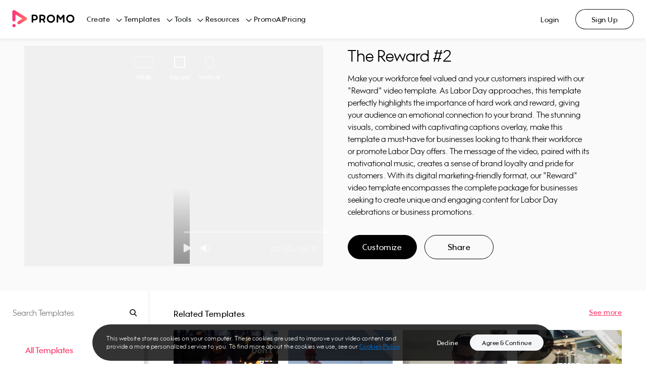

--- FILE ---
content_type: application/javascript
request_url: https://ak03-promo-cdn.slidely.com/1767558659/dist/pa/promoAnalytics.bundle.js
body_size: 159539
content:
/*! For license information please see promoAnalytics.bundle.js.LICENSE.txt */
!function(t){var e={};function n(r){if(e[r])return e[r].exports;var i=e[r]={i:r,l:!1,exports:{}};return t[r].call(i.exports,i,i.exports,n),i.l=!0,i.exports}n.m=t,n.c=e,n.d=function(t,e,r){n.o(t,e)||Object.defineProperty(t,e,{enumerable:!0,get:r})},n.r=function(t){"undefined"!=typeof Symbol&&Symbol.toStringTag&&Object.defineProperty(t,Symbol.toStringTag,{value:"Module"}),Object.defineProperty(t,"__esModule",{value:!0})},n.t=function(t,e){if(1&e&&(t=n(t)),8&e)return t;if(4&e&&"object"==typeof t&&t&&t.__esModule)return t;var r=Object.create(null);if(n.r(r),Object.defineProperty(r,"default",{enumerable:!0,value:t}),2&e&&"string"!=typeof t)for(var i in t)n.d(r,i,function(e){return t[e]}.bind(null,i));return r},n.n=function(t){var e=t&&t.__esModule?function(){return t.default}:function(){return t};return n.d(e,"a",e),e},n.o=function(t,e){return Object.prototype.hasOwnProperty.call(t,e)},n.p="/1767551189738/dist/dist/",n(n.s=59)}([function(t,e,n){"use strict";(function(t){n.d(e,"e",(function(){return r})),n.d(e,"p",(function(){return i})),n.d(e,"a",(function(){return o})),n.d(e,"c",(function(){return a})),n.d(e,"d",(function(){return s})),n.d(e,"o",(function(){return u})),n.d(e,"q",(function(){return c})),n.d(e,"t",(function(){return l})),n.d(e,"i",(function(){return f})),n.d(e,"r",(function(){return p})),n.d(e,"s",(function(){return d})),n.d(e,"k",(function(){return h})),n.d(e,"m",(function(){return g})),n.d(e,"j",(function(){return v})),n.d(e,"l",(function(){return m})),n.d(e,"g",(function(){return y})),n.d(e,"f",(function(){return b})),n.d(e,"h",(function(){return w})),n.d(e,"n",(function(){return _})),n.d(e,"b",(function(){return x}));var r="1.13.6",i="object"==typeof self&&self.self===self&&self||"object"==typeof t&&t.global===t&&t||Function("return this")()||{},o=Array.prototype,a=Object.prototype,s="undefined"!=typeof Symbol?Symbol.prototype:null,u=o.push,c=o.slice,l=a.toString,f=a.hasOwnProperty,p="undefined"!=typeof ArrayBuffer,d="undefined"!=typeof DataView,h=Array.isArray,g=Object.keys,v=Object.create,m=p&&ArrayBuffer.isView,y=isNaN,b=isFinite,w=!{toString:null}.propertyIsEnumerable("toString"),_=["valueOf","isPrototypeOf","toString","propertyIsEnumerable","hasOwnProperty","toLocaleString"],x=Math.pow(2,53)-1}).call(this,n(5))},function(t,e,n){"use strict";n.r(e),n.d(e,"default",(function(){return xn})),n.d(e,"VERSION",(function(){return i.e})),n.d(e,"restArguments",(function(){return o})),n.d(e,"isObject",(function(){return a})),n.d(e,"isNull",(function(){return s})),n.d(e,"isUndefined",(function(){return u})),n.d(e,"isBoolean",(function(){return c})),n.d(e,"isElement",(function(){return l})),n.d(e,"isString",(function(){return p})),n.d(e,"isNumber",(function(){return d})),n.d(e,"isDate",(function(){return h})),n.d(e,"isRegExp",(function(){return g})),n.d(e,"isError",(function(){return v})),n.d(e,"isSymbol",(function(){return m})),n.d(e,"isArrayBuffer",(function(){return y})),n.d(e,"isDataView",(function(){return A})),n.d(e,"isArray",(function(){return O})),n.d(e,"isFunction",(function(){return _})),n.d(e,"isArguments",(function(){return I})),n.d(e,"isFinite",(function(){return C})),n.d(e,"isNaN",(function(){return j})),n.d(e,"isTypedArray",(function(){return B})),n.d(e,"isEmpty",(function(){return H})),n.d(e,"isMatch",(function(){return z})),n.d(e,"isEqual",(function(){return Y})),n.d(e,"isMap",(function(){return rt})),n.d(e,"isWeakMap",(function(){return it})),n.d(e,"isSet",(function(){return ot})),n.d(e,"isWeakSet",(function(){return at})),n.d(e,"keys",(function(){return $})),n.d(e,"allKeys",(function(){return J})),n.d(e,"values",(function(){return st})),n.d(e,"pairs",(function(){return ut})),n.d(e,"invert",(function(){return ct})),n.d(e,"functions",(function(){return lt})),n.d(e,"methods",(function(){return lt})),n.d(e,"extend",(function(){return pt})),n.d(e,"extendOwn",(function(){return dt})),n.d(e,"assign",(function(){return dt})),n.d(e,"defaults",(function(){return ht})),n.d(e,"create",(function(){return vt})),n.d(e,"clone",(function(){return mt})),n.d(e,"tap",(function(){return yt})),n.d(e,"get",(function(){return xt})),n.d(e,"has",(function(){return kt})),n.d(e,"mapObject",(function(){return Ct})),n.d(e,"identity",(function(){return St})),n.d(e,"constant",(function(){return D})),n.d(e,"noop",(function(){return jt})),n.d(e,"toPath",(function(){return bt})),n.d(e,"property",(function(){return At})),n.d(e,"propertyOf",(function(){return Dt})),n.d(e,"matcher",(function(){return Et})),n.d(e,"matches",(function(){return Et})),n.d(e,"times",(function(){return Rt})),n.d(e,"random",(function(){return Nt})),n.d(e,"now",(function(){return Mt})),n.d(e,"escape",(function(){return Bt})),n.d(e,"unescape",(function(){return Ut})),n.d(e,"templateSettings",(function(){return qt})),n.d(e,"template",(function(){return Gt})),n.d(e,"result",(function(){return Yt})),n.d(e,"uniqueId",(function(){return Kt})),n.d(e,"chain",(function(){return Xt})),n.d(e,"iteratee",(function(){return Pt})),n.d(e,"partial",(function(){return te})),n.d(e,"bind",(function(){return ee})),n.d(e,"bindAll",(function(){return ie})),n.d(e,"memoize",(function(){return oe})),n.d(e,"delay",(function(){return ae})),n.d(e,"defer",(function(){return se})),n.d(e,"throttle",(function(){return ue})),n.d(e,"debounce",(function(){return ce})),n.d(e,"wrap",(function(){return le})),n.d(e,"negate",(function(){return fe})),n.d(e,"compose",(function(){return pe})),n.d(e,"after",(function(){return de})),n.d(e,"before",(function(){return he})),n.d(e,"once",(function(){return ge})),n.d(e,"findKey",(function(){return ve})),n.d(e,"findIndex",(function(){return ye})),n.d(e,"findLastIndex",(function(){return be})),n.d(e,"sortedIndex",(function(){return we})),n.d(e,"indexOf",(function(){return xe})),n.d(e,"lastIndexOf",(function(){return ke})),n.d(e,"find",(function(){return Se})),n.d(e,"detect",(function(){return Se})),n.d(e,"findWhere",(function(){return Ee})),n.d(e,"each",(function(){return Ae})),n.d(e,"forEach",(function(){return Ae})),n.d(e,"map",(function(){return Oe})),n.d(e,"collect",(function(){return Oe})),n.d(e,"reduce",(function(){return Pe})),n.d(e,"foldl",(function(){return Pe})),n.d(e,"inject",(function(){return Pe})),n.d(e,"reduceRight",(function(){return Ie})),n.d(e,"foldr",(function(){return Ie})),n.d(e,"filter",(function(){return Ce})),n.d(e,"select",(function(){return Ce})),n.d(e,"reject",(function(){return je})),n.d(e,"every",(function(){return De})),n.d(e,"all",(function(){return De})),n.d(e,"some",(function(){return Re})),n.d(e,"any",(function(){return Re})),n.d(e,"contains",(function(){return Ne})),n.d(e,"includes",(function(){return Ne})),n.d(e,"include",(function(){return Ne})),n.d(e,"invoke",(function(){return Me})),n.d(e,"pluck",(function(){return Fe})),n.d(e,"where",(function(){return Le})),n.d(e,"max",(function(){return Be})),n.d(e,"min",(function(){return Ue})),n.d(e,"shuffle",(function(){return ze})),n.d(e,"sample",(function(){return He})),n.d(e,"sortBy",(function(){return Ve})),n.d(e,"groupBy",(function(){return Ge})),n.d(e,"indexBy",(function(){return Ye})),n.d(e,"countBy",(function(){return Je})),n.d(e,"partition",(function(){return Ke})),n.d(e,"toArray",(function(){return $e})),n.d(e,"size",(function(){return Xe})),n.d(e,"pick",(function(){return Ze})),n.d(e,"omit",(function(){return tn})),n.d(e,"first",(function(){return nn})),n.d(e,"head",(function(){return nn})),n.d(e,"take",(function(){return nn})),n.d(e,"initial",(function(){return en})),n.d(e,"last",(function(){return on})),n.d(e,"rest",(function(){return rn})),n.d(e,"tail",(function(){return rn})),n.d(e,"drop",(function(){return rn})),n.d(e,"compact",(function(){return an})),n.d(e,"flatten",(function(){return sn})),n.d(e,"without",(function(){return cn})),n.d(e,"uniq",(function(){return ln})),n.d(e,"unique",(function(){return ln})),n.d(e,"union",(function(){return fn})),n.d(e,"intersection",(function(){return pn})),n.d(e,"difference",(function(){return un})),n.d(e,"unzip",(function(){return dn})),n.d(e,"transpose",(function(){return dn})),n.d(e,"zip",(function(){return hn})),n.d(e,"object",(function(){return gn})),n.d(e,"range",(function(){return vn})),n.d(e,"chunk",(function(){return mn})),n.d(e,"mixin",(function(){return bn}));var r={};n.r(r),n.d(r,"VERSION",(function(){return i.e})),n.d(r,"restArguments",(function(){return o})),n.d(r,"isObject",(function(){return a})),n.d(r,"isNull",(function(){return s})),n.d(r,"isUndefined",(function(){return u})),n.d(r,"isBoolean",(function(){return c})),n.d(r,"isElement",(function(){return l})),n.d(r,"isString",(function(){return p})),n.d(r,"isNumber",(function(){return d})),n.d(r,"isDate",(function(){return h})),n.d(r,"isRegExp",(function(){return g})),n.d(r,"isError",(function(){return v})),n.d(r,"isSymbol",(function(){return m})),n.d(r,"isArrayBuffer",(function(){return y})),n.d(r,"isDataView",(function(){return A})),n.d(r,"isArray",(function(){return O})),n.d(r,"isFunction",(function(){return _})),n.d(r,"isArguments",(function(){return I})),n.d(r,"isFinite",(function(){return C})),n.d(r,"isNaN",(function(){return j})),n.d(r,"isTypedArray",(function(){return B})),n.d(r,"isEmpty",(function(){return H})),n.d(r,"isMatch",(function(){return z})),n.d(r,"isEqual",(function(){return Y})),n.d(r,"isMap",(function(){return rt})),n.d(r,"isWeakMap",(function(){return it})),n.d(r,"isSet",(function(){return ot})),n.d(r,"isWeakSet",(function(){return at})),n.d(r,"keys",(function(){return $})),n.d(r,"allKeys",(function(){return J})),n.d(r,"values",(function(){return st})),n.d(r,"pairs",(function(){return ut})),n.d(r,"invert",(function(){return ct})),n.d(r,"functions",(function(){return lt})),n.d(r,"methods",(function(){return lt})),n.d(r,"extend",(function(){return pt})),n.d(r,"extendOwn",(function(){return dt})),n.d(r,"assign",(function(){return dt})),n.d(r,"defaults",(function(){return ht})),n.d(r,"create",(function(){return vt})),n.d(r,"clone",(function(){return mt})),n.d(r,"tap",(function(){return yt})),n.d(r,"get",(function(){return xt})),n.d(r,"has",(function(){return kt})),n.d(r,"mapObject",(function(){return Ct})),n.d(r,"identity",(function(){return St})),n.d(r,"constant",(function(){return D})),n.d(r,"noop",(function(){return jt})),n.d(r,"toPath",(function(){return bt})),n.d(r,"property",(function(){return At})),n.d(r,"propertyOf",(function(){return Dt})),n.d(r,"matcher",(function(){return Et})),n.d(r,"matches",(function(){return Et})),n.d(r,"times",(function(){return Rt})),n.d(r,"random",(function(){return Nt})),n.d(r,"now",(function(){return Mt})),n.d(r,"escape",(function(){return Bt})),n.d(r,"unescape",(function(){return Ut})),n.d(r,"templateSettings",(function(){return qt})),n.d(r,"template",(function(){return Gt})),n.d(r,"result",(function(){return Yt})),n.d(r,"uniqueId",(function(){return Kt})),n.d(r,"chain",(function(){return Xt})),n.d(r,"iteratee",(function(){return Pt})),n.d(r,"partial",(function(){return te})),n.d(r,"bind",(function(){return ee})),n.d(r,"bindAll",(function(){return ie})),n.d(r,"memoize",(function(){return oe})),n.d(r,"delay",(function(){return ae})),n.d(r,"defer",(function(){return se})),n.d(r,"throttle",(function(){return ue})),n.d(r,"debounce",(function(){return ce})),n.d(r,"wrap",(function(){return le})),n.d(r,"negate",(function(){return fe})),n.d(r,"compose",(function(){return pe})),n.d(r,"after",(function(){return de})),n.d(r,"before",(function(){return he})),n.d(r,"once",(function(){return ge})),n.d(r,"findKey",(function(){return ve})),n.d(r,"findIndex",(function(){return ye})),n.d(r,"findLastIndex",(function(){return be})),n.d(r,"sortedIndex",(function(){return we})),n.d(r,"indexOf",(function(){return xe})),n.d(r,"lastIndexOf",(function(){return ke})),n.d(r,"find",(function(){return Se})),n.d(r,"detect",(function(){return Se})),n.d(r,"findWhere",(function(){return Ee})),n.d(r,"each",(function(){return Ae})),n.d(r,"forEach",(function(){return Ae})),n.d(r,"map",(function(){return Oe})),n.d(r,"collect",(function(){return Oe})),n.d(r,"reduce",(function(){return Pe})),n.d(r,"foldl",(function(){return Pe})),n.d(r,"inject",(function(){return Pe})),n.d(r,"reduceRight",(function(){return Ie})),n.d(r,"foldr",(function(){return Ie})),n.d(r,"filter",(function(){return Ce})),n.d(r,"select",(function(){return Ce})),n.d(r,"reject",(function(){return je})),n.d(r,"every",(function(){return De})),n.d(r,"all",(function(){return De})),n.d(r,"some",(function(){return Re})),n.d(r,"any",(function(){return Re})),n.d(r,"contains",(function(){return Ne})),n.d(r,"includes",(function(){return Ne})),n.d(r,"include",(function(){return Ne})),n.d(r,"invoke",(function(){return Me})),n.d(r,"pluck",(function(){return Fe})),n.d(r,"where",(function(){return Le})),n.d(r,"max",(function(){return Be})),n.d(r,"min",(function(){return Ue})),n.d(r,"shuffle",(function(){return ze})),n.d(r,"sample",(function(){return He})),n.d(r,"sortBy",(function(){return Ve})),n.d(r,"groupBy",(function(){return Ge})),n.d(r,"indexBy",(function(){return Ye})),n.d(r,"countBy",(function(){return Je})),n.d(r,"partition",(function(){return Ke})),n.d(r,"toArray",(function(){return $e})),n.d(r,"size",(function(){return Xe})),n.d(r,"pick",(function(){return Ze})),n.d(r,"omit",(function(){return tn})),n.d(r,"first",(function(){return nn})),n.d(r,"head",(function(){return nn})),n.d(r,"take",(function(){return nn})),n.d(r,"initial",(function(){return en})),n.d(r,"last",(function(){return on})),n.d(r,"rest",(function(){return rn})),n.d(r,"tail",(function(){return rn})),n.d(r,"drop",(function(){return rn})),n.d(r,"compact",(function(){return an})),n.d(r,"flatten",(function(){return sn})),n.d(r,"without",(function(){return cn})),n.d(r,"uniq",(function(){return ln})),n.d(r,"unique",(function(){return ln})),n.d(r,"union",(function(){return fn})),n.d(r,"intersection",(function(){return pn})),n.d(r,"difference",(function(){return un})),n.d(r,"unzip",(function(){return dn})),n.d(r,"transpose",(function(){return dn})),n.d(r,"zip",(function(){return hn})),n.d(r,"object",(function(){return gn})),n.d(r,"range",(function(){return vn})),n.d(r,"chunk",(function(){return mn})),n.d(r,"mixin",(function(){return bn})),n.d(r,"default",(function(){return wn}));var i=n(0);function o(t,e){return e=null==e?t.length-1:+e,function(){for(var n=Math.max(arguments.length-e,0),r=Array(n),i=0;i<n;i++)r[i]=arguments[i+e];switch(e){case 0:return t.call(this,r);case 1:return t.call(this,arguments[0],r);case 2:return t.call(this,arguments[0],arguments[1],r)}var o=Array(e+1);for(i=0;i<e;i++)o[i]=arguments[i];return o[e]=r,t.apply(this,o)}}function a(t){var e=typeof t;return"function"===e||"object"===e&&!!t}function s(t){return null===t}function u(t){return void 0===t}function c(t){return!0===t||!1===t||"[object Boolean]"===i.t.call(t)}function l(t){return!(!t||1!==t.nodeType)}function f(t){var e="[object "+t+"]";return function(t){return i.t.call(t)===e}}var p=f("String"),d=f("Number"),h=f("Date"),g=f("RegExp"),v=f("Error"),m=f("Symbol"),y=f("ArrayBuffer"),b=f("Function"),w=i.p.document&&i.p.document.childNodes;"object"!=typeof Int8Array&&"function"!=typeof w&&(b=function(t){return"function"==typeof t||!1});var _=b,x=f("Object"),k=i.s&&x(new DataView(new ArrayBuffer(8))),S="undefined"!=typeof Map&&x(new Map),E=f("DataView");var A=k?function(t){return null!=t&&_(t.getInt8)&&y(t.buffer)}:E,O=i.k||f("Array");function T(t,e){return null!=t&&i.i.call(t,e)}var P=f("Arguments");!function(){P(arguments)||(P=function(t){return T(t,"callee")})}();var I=P;function C(t){return!m(t)&&Object(i.f)(t)&&!isNaN(parseFloat(t))}function j(t){return d(t)&&Object(i.g)(t)}function D(t){return function(){return t}}function R(t){return function(e){var n=t(e);return"number"==typeof n&&n>=0&&n<=i.b}}function N(t){return function(e){return null==e?void 0:e[t]}}var M=N("byteLength"),F=R(M),L=/\[object ((I|Ui)nt(8|16|32)|Float(32|64)|Uint8Clamped|Big(I|Ui)nt64)Array\]/;var B=i.r?function(t){return i.l?Object(i.l)(t)&&!A(t):F(t)&&L.test(i.t.call(t))}:D(!1),U=N("length");function q(t,e){e=function(t){for(var e={},n=t.length,r=0;r<n;++r)e[t[r]]=!0;return{contains:function(t){return!0===e[t]},push:function(n){return e[n]=!0,t.push(n)}}}(e);var n=i.n.length,r=t.constructor,o=_(r)&&r.prototype||i.c,a="constructor";for(T(t,a)&&!e.contains(a)&&e.push(a);n--;)(a=i.n[n])in t&&t[a]!==o[a]&&!e.contains(a)&&e.push(a)}function $(t){if(!a(t))return[];if(i.m)return Object(i.m)(t);var e=[];for(var n in t)T(t,n)&&e.push(n);return i.h&&q(t,e),e}function H(t){if(null==t)return!0;var e=U(t);return"number"==typeof e&&(O(t)||p(t)||I(t))?0===e:0===U($(t))}function z(t,e){var n=$(e),r=n.length;if(null==t)return!r;for(var i=Object(t),o=0;o<r;o++){var a=n[o];if(e[a]!==i[a]||!(a in i))return!1}return!0}function V(t){return t instanceof V?t:this instanceof V?void(this._wrapped=t):new V(t)}function W(t){return new Uint8Array(t.buffer||t,t.byteOffset||0,M(t))}V.VERSION=i.e,V.prototype.value=function(){return this._wrapped},V.prototype.valueOf=V.prototype.toJSON=V.prototype.value,V.prototype.toString=function(){return String(this._wrapped)};function G(t,e,n,r){if(t===e)return 0!==t||1/t==1/e;if(null==t||null==e)return!1;if(t!=t)return e!=e;var o=typeof t;return("function"===o||"object"===o||"object"==typeof e)&&function t(e,n,r,o){e instanceof V&&(e=e._wrapped);n instanceof V&&(n=n._wrapped);var a=i.t.call(e);if(a!==i.t.call(n))return!1;if(k&&"[object Object]"==a&&A(e)){if(!A(n))return!1;a="[object DataView]"}switch(a){case"[object RegExp]":case"[object String]":return""+e==""+n;case"[object Number]":return+e!=+e?+n!=+n:0==+e?1/+e==1/n:+e==+n;case"[object Date]":case"[object Boolean]":return+e==+n;case"[object Symbol]":return i.d.valueOf.call(e)===i.d.valueOf.call(n);case"[object ArrayBuffer]":case"[object DataView]":return t(W(e),W(n),r,o)}var s="[object Array]"===a;if(!s&&B(e)){if(M(e)!==M(n))return!1;if(e.buffer===n.buffer&&e.byteOffset===n.byteOffset)return!0;s=!0}if(!s){if("object"!=typeof e||"object"!=typeof n)return!1;var u=e.constructor,c=n.constructor;if(u!==c&&!(_(u)&&u instanceof u&&_(c)&&c instanceof c)&&"constructor"in e&&"constructor"in n)return!1}o=o||[];var l=(r=r||[]).length;for(;l--;)if(r[l]===e)return o[l]===n;if(r.push(e),o.push(n),s){if((l=e.length)!==n.length)return!1;for(;l--;)if(!G(e[l],n[l],r,o))return!1}else{var f,p=$(e);if(l=p.length,$(n).length!==l)return!1;for(;l--;)if(f=p[l],!T(n,f)||!G(e[f],n[f],r,o))return!1}return r.pop(),o.pop(),!0}(t,e,n,r)}function Y(t,e){return G(t,e)}function J(t){if(!a(t))return[];var e=[];for(var n in t)e.push(n);return i.h&&q(t,e),e}function K(t){var e=U(t);return function(n){if(null==n)return!1;var r=J(n);if(U(r))return!1;for(var i=0;i<e;i++)if(!_(n[t[i]]))return!1;return t!==et||!_(n[X])}}var X="forEach",Q=["clear","delete"],Z=["get","has","set"],tt=Q.concat(X,Z),et=Q.concat(Z),nt=["add"].concat(Q,X,"has"),rt=S?K(tt):f("Map"),it=S?K(et):f("WeakMap"),ot=S?K(nt):f("Set"),at=f("WeakSet");function st(t){for(var e=$(t),n=e.length,r=Array(n),i=0;i<n;i++)r[i]=t[e[i]];return r}function ut(t){for(var e=$(t),n=e.length,r=Array(n),i=0;i<n;i++)r[i]=[e[i],t[e[i]]];return r}function ct(t){for(var e={},n=$(t),r=0,i=n.length;r<i;r++)e[t[n[r]]]=n[r];return e}function lt(t){var e=[];for(var n in t)_(t[n])&&e.push(n);return e.sort()}function ft(t,e){return function(n){var r=arguments.length;if(e&&(n=Object(n)),r<2||null==n)return n;for(var i=1;i<r;i++)for(var o=arguments[i],a=t(o),s=a.length,u=0;u<s;u++){var c=a[u];e&&void 0!==n[c]||(n[c]=o[c])}return n}}var pt=ft(J),dt=ft($),ht=ft(J,!0);function gt(t){if(!a(t))return{};if(i.j)return Object(i.j)(t);var e=function(){};e.prototype=t;var n=new e;return e.prototype=null,n}function vt(t,e){var n=gt(t);return e&&dt(n,e),n}function mt(t){return a(t)?O(t)?t.slice():pt({},t):t}function yt(t,e){return e(t),t}function bt(t){return O(t)?t:[t]}function wt(t){return V.toPath(t)}function _t(t,e){for(var n=e.length,r=0;r<n;r++){if(null==t)return;t=t[e[r]]}return n?t:void 0}function xt(t,e,n){var r=_t(t,wt(e));return u(r)?n:r}function kt(t,e){for(var n=(e=wt(e)).length,r=0;r<n;r++){var i=e[r];if(!T(t,i))return!1;t=t[i]}return!!n}function St(t){return t}function Et(t){return t=dt({},t),function(e){return z(e,t)}}function At(t){return t=wt(t),function(e){return _t(e,t)}}function Ot(t,e,n){if(void 0===e)return t;switch(null==n?3:n){case 1:return function(n){return t.call(e,n)};case 3:return function(n,r,i){return t.call(e,n,r,i)};case 4:return function(n,r,i,o){return t.call(e,n,r,i,o)}}return function(){return t.apply(e,arguments)}}function Tt(t,e,n){return null==t?St:_(t)?Ot(t,e,n):a(t)&&!O(t)?Et(t):At(t)}function Pt(t,e){return Tt(t,e,1/0)}function It(t,e,n){return V.iteratee!==Pt?V.iteratee(t,e):Tt(t,e,n)}function Ct(t,e,n){e=It(e,n);for(var r=$(t),i=r.length,o={},a=0;a<i;a++){var s=r[a];o[s]=e(t[s],s,t)}return o}function jt(){}function Dt(t){return null==t?jt:function(e){return xt(t,e)}}function Rt(t,e,n){var r=Array(Math.max(0,t));e=Ot(e,n,1);for(var i=0;i<t;i++)r[i]=e(i);return r}function Nt(t,e){return null==e&&(e=t,t=0),t+Math.floor(Math.random()*(e-t+1))}V.toPath=bt,V.iteratee=Pt;var Mt=Date.now||function(){return(new Date).getTime()};function Ft(t){var e=function(e){return t[e]},n="(?:"+$(t).join("|")+")",r=RegExp(n),i=RegExp(n,"g");return function(t){return t=null==t?"":""+t,r.test(t)?t.replace(i,e):t}}var Lt={"&":"&amp;","<":"&lt;",">":"&gt;",'"':"&quot;","'":"&#x27;","`":"&#x60;"},Bt=Ft(Lt),Ut=Ft(ct(Lt)),qt=V.templateSettings={evaluate:/<%([\s\S]+?)%>/g,interpolate:/<%=([\s\S]+?)%>/g,escape:/<%-([\s\S]+?)%>/g},$t=/(.)^/,Ht={"'":"'","\\":"\\","\r":"r","\n":"n","\u2028":"u2028","\u2029":"u2029"},zt=/\\|'|\r|\n|\u2028|\u2029/g;function Vt(t){return"\\"+Ht[t]}var Wt=/^\s*(\w|\$)+\s*$/;function Gt(t,e,n){!e&&n&&(e=n),e=ht({},e,V.templateSettings);var r=RegExp([(e.escape||$t).source,(e.interpolate||$t).source,(e.evaluate||$t).source].join("|")+"|$","g"),i=0,o="__p+='";t.replace(r,(function(e,n,r,a,s){return o+=t.slice(i,s).replace(zt,Vt),i=s+e.length,n?o+="'+\n((__t=("+n+"))==null?'':_.escape(__t))+\n'":r?o+="'+\n((__t=("+r+"))==null?'':__t)+\n'":a&&(o+="';\n"+a+"\n__p+='"),e})),o+="';\n";var a,s=e.variable;if(s){if(!Wt.test(s))throw new Error("variable is not a bare identifier: "+s)}else o="with(obj||{}){\n"+o+"}\n",s="obj";o="var __t,__p='',__j=Array.prototype.join,print=function(){__p+=__j.call(arguments,'');};\n"+o+"return __p;\n";try{a=new Function(s,"_",o)}catch(t){throw t.source=o,t}var u=function(t){return a.call(this,t,V)};return u.source="function("+s+"){\n"+o+"}",u}function Yt(t,e,n){var r=(e=wt(e)).length;if(!r)return _(n)?n.call(t):n;for(var i=0;i<r;i++){var o=null==t?void 0:t[e[i]];void 0===o&&(o=n,i=r),t=_(o)?o.call(t):o}return t}var Jt=0;function Kt(t){var e=++Jt+"";return t?t+e:e}function Xt(t){var e=V(t);return e._chain=!0,e}function Qt(t,e,n,r,i){if(!(r instanceof e))return t.apply(n,i);var o=gt(t.prototype),s=t.apply(o,i);return a(s)?s:o}var Zt=o((function(t,e){var n=Zt.placeholder,r=function(){for(var i=0,o=e.length,a=Array(o),s=0;s<o;s++)a[s]=e[s]===n?arguments[i++]:e[s];for(;i<arguments.length;)a.push(arguments[i++]);return Qt(t,r,this,this,a)};return r}));Zt.placeholder=V;var te=Zt,ee=o((function(t,e,n){if(!_(t))throw new TypeError("Bind must be called on a function");var r=o((function(i){return Qt(t,r,e,this,n.concat(i))}));return r})),ne=R(U);function re(t,e,n,r){if(r=r||[],e||0===e){if(e<=0)return r.concat(t)}else e=1/0;for(var i=r.length,o=0,a=U(t);o<a;o++){var s=t[o];if(ne(s)&&(O(s)||I(s)))if(e>1)re(s,e-1,n,r),i=r.length;else for(var u=0,c=s.length;u<c;)r[i++]=s[u++];else n||(r[i++]=s)}return r}var ie=o((function(t,e){var n=(e=re(e,!1,!1)).length;if(n<1)throw new Error("bindAll must be passed function names");for(;n--;){var r=e[n];t[r]=ee(t[r],t)}return t}));function oe(t,e){var n=function(r){var i=n.cache,o=""+(e?e.apply(this,arguments):r);return T(i,o)||(i[o]=t.apply(this,arguments)),i[o]};return n.cache={},n}var ae=o((function(t,e,n){return setTimeout((function(){return t.apply(null,n)}),e)})),se=te(ae,V,1);function ue(t,e,n){var r,i,o,a,s=0;n||(n={});var u=function(){s=!1===n.leading?0:Mt(),r=null,a=t.apply(i,o),r||(i=o=null)},c=function(){var c=Mt();s||!1!==n.leading||(s=c);var l=e-(c-s);return i=this,o=arguments,l<=0||l>e?(r&&(clearTimeout(r),r=null),s=c,a=t.apply(i,o),r||(i=o=null)):r||!1===n.trailing||(r=setTimeout(u,l)),a};return c.cancel=function(){clearTimeout(r),s=0,r=i=o=null},c}function ce(t,e,n){var r,i,a,s,u,c=function(){var o=Mt()-i;e>o?r=setTimeout(c,e-o):(r=null,n||(s=t.apply(u,a)),r||(a=u=null))},l=o((function(o){return u=this,a=o,i=Mt(),r||(r=setTimeout(c,e),n&&(s=t.apply(u,a))),s}));return l.cancel=function(){clearTimeout(r),r=a=u=null},l}function le(t,e){return te(e,t)}function fe(t){return function(){return!t.apply(this,arguments)}}function pe(){var t=arguments,e=t.length-1;return function(){for(var n=e,r=t[e].apply(this,arguments);n--;)r=t[n].call(this,r);return r}}function de(t,e){return function(){if(--t<1)return e.apply(this,arguments)}}function he(t,e){var n;return function(){return--t>0&&(n=e.apply(this,arguments)),t<=1&&(e=null),n}}var ge=te(he,2);function ve(t,e,n){e=It(e,n);for(var r,i=$(t),o=0,a=i.length;o<a;o++)if(e(t[r=i[o]],r,t))return r}function me(t){return function(e,n,r){n=It(n,r);for(var i=U(e),o=t>0?0:i-1;o>=0&&o<i;o+=t)if(n(e[o],o,e))return o;return-1}}var ye=me(1),be=me(-1);function we(t,e,n,r){for(var i=(n=It(n,r,1))(e),o=0,a=U(t);o<a;){var s=Math.floor((o+a)/2);n(t[s])<i?o=s+1:a=s}return o}function _e(t,e,n){return function(r,o,a){var s=0,u=U(r);if("number"==typeof a)t>0?s=a>=0?a:Math.max(a+u,s):u=a>=0?Math.min(a+1,u):a+u+1;else if(n&&a&&u)return r[a=n(r,o)]===o?a:-1;if(o!=o)return(a=e(i.q.call(r,s,u),j))>=0?a+s:-1;for(a=t>0?s:u-1;a>=0&&a<u;a+=t)if(r[a]===o)return a;return-1}}var xe=_e(1,ye,we),ke=_e(-1,be);function Se(t,e,n){var r=(ne(t)?ye:ve)(t,e,n);if(void 0!==r&&-1!==r)return t[r]}function Ee(t,e){return Se(t,Et(e))}function Ae(t,e,n){var r,i;if(e=Ot(e,n),ne(t))for(r=0,i=t.length;r<i;r++)e(t[r],r,t);else{var o=$(t);for(r=0,i=o.length;r<i;r++)e(t[o[r]],o[r],t)}return t}function Oe(t,e,n){e=It(e,n);for(var r=!ne(t)&&$(t),i=(r||t).length,o=Array(i),a=0;a<i;a++){var s=r?r[a]:a;o[a]=e(t[s],s,t)}return o}function Te(t){var e=function(e,n,r,i){var o=!ne(e)&&$(e),a=(o||e).length,s=t>0?0:a-1;for(i||(r=e[o?o[s]:s],s+=t);s>=0&&s<a;s+=t){var u=o?o[s]:s;r=n(r,e[u],u,e)}return r};return function(t,n,r,i){var o=arguments.length>=3;return e(t,Ot(n,i,4),r,o)}}var Pe=Te(1),Ie=Te(-1);function Ce(t,e,n){var r=[];return e=It(e,n),Ae(t,(function(t,n,i){e(t,n,i)&&r.push(t)})),r}function je(t,e,n){return Ce(t,fe(It(e)),n)}function De(t,e,n){e=It(e,n);for(var r=!ne(t)&&$(t),i=(r||t).length,o=0;o<i;o++){var a=r?r[o]:o;if(!e(t[a],a,t))return!1}return!0}function Re(t,e,n){e=It(e,n);for(var r=!ne(t)&&$(t),i=(r||t).length,o=0;o<i;o++){var a=r?r[o]:o;if(e(t[a],a,t))return!0}return!1}function Ne(t,e,n,r){return ne(t)||(t=st(t)),("number"!=typeof n||r)&&(n=0),xe(t,e,n)>=0}var Me=o((function(t,e,n){var r,i;return _(e)?i=e:(e=wt(e),r=e.slice(0,-1),e=e[e.length-1]),Oe(t,(function(t){var o=i;if(!o){if(r&&r.length&&(t=_t(t,r)),null==t)return;o=t[e]}return null==o?o:o.apply(t,n)}))}));function Fe(t,e){return Oe(t,At(e))}function Le(t,e){return Ce(t,Et(e))}function Be(t,e,n){var r,i,o=-1/0,a=-1/0;if(null==e||"number"==typeof e&&"object"!=typeof t[0]&&null!=t)for(var s=0,u=(t=ne(t)?t:st(t)).length;s<u;s++)null!=(r=t[s])&&r>o&&(o=r);else e=It(e,n),Ae(t,(function(t,n,r){((i=e(t,n,r))>a||i===-1/0&&o===-1/0)&&(o=t,a=i)}));return o}function Ue(t,e,n){var r,i,o=1/0,a=1/0;if(null==e||"number"==typeof e&&"object"!=typeof t[0]&&null!=t)for(var s=0,u=(t=ne(t)?t:st(t)).length;s<u;s++)null!=(r=t[s])&&r<o&&(o=r);else e=It(e,n),Ae(t,(function(t,n,r){((i=e(t,n,r))<a||i===1/0&&o===1/0)&&(o=t,a=i)}));return o}var qe=/[^\ud800-\udfff]|[\ud800-\udbff][\udc00-\udfff]|[\ud800-\udfff]/g;function $e(t){return t?O(t)?i.q.call(t):p(t)?t.match(qe):ne(t)?Oe(t,St):st(t):[]}function He(t,e,n){if(null==e||n)return ne(t)||(t=st(t)),t[Nt(t.length-1)];var r=$e(t),i=U(r);e=Math.max(Math.min(e,i),0);for(var o=i-1,a=0;a<e;a++){var s=Nt(a,o),u=r[a];r[a]=r[s],r[s]=u}return r.slice(0,e)}function ze(t){return He(t,1/0)}function Ve(t,e,n){var r=0;return e=It(e,n),Fe(Oe(t,(function(t,n,i){return{value:t,index:r++,criteria:e(t,n,i)}})).sort((function(t,e){var n=t.criteria,r=e.criteria;if(n!==r){if(n>r||void 0===n)return 1;if(n<r||void 0===r)return-1}return t.index-e.index})),"value")}function We(t,e){return function(n,r,i){var o=e?[[],[]]:{};return r=It(r,i),Ae(n,(function(e,i){var a=r(e,i,n);t(o,e,a)})),o}}var Ge=We((function(t,e,n){T(t,n)?t[n].push(e):t[n]=[e]})),Ye=We((function(t,e,n){t[n]=e})),Je=We((function(t,e,n){T(t,n)?t[n]++:t[n]=1})),Ke=We((function(t,e,n){t[n?0:1].push(e)}),!0);function Xe(t){return null==t?0:ne(t)?t.length:$(t).length}function Qe(t,e,n){return e in n}var Ze=o((function(t,e){var n={},r=e[0];if(null==t)return n;_(r)?(e.length>1&&(r=Ot(r,e[1])),e=J(t)):(r=Qe,e=re(e,!1,!1),t=Object(t));for(var i=0,o=e.length;i<o;i++){var a=e[i],s=t[a];r(s,a,t)&&(n[a]=s)}return n})),tn=o((function(t,e){var n,r=e[0];return _(r)?(r=fe(r),e.length>1&&(n=e[1])):(e=Oe(re(e,!1,!1),String),r=function(t,n){return!Ne(e,n)}),Ze(t,r,n)}));function en(t,e,n){return i.q.call(t,0,Math.max(0,t.length-(null==e||n?1:e)))}function nn(t,e,n){return null==t||t.length<1?null==e||n?void 0:[]:null==e||n?t[0]:en(t,t.length-e)}function rn(t,e,n){return i.q.call(t,null==e||n?1:e)}function on(t,e,n){return null==t||t.length<1?null==e||n?void 0:[]:null==e||n?t[t.length-1]:rn(t,Math.max(0,t.length-e))}function an(t){return Ce(t,Boolean)}function sn(t,e){return re(t,e,!1)}var un=o((function(t,e){return e=re(e,!0,!0),Ce(t,(function(t){return!Ne(e,t)}))})),cn=o((function(t,e){return un(t,e)}));function ln(t,e,n,r){c(e)||(r=n,n=e,e=!1),null!=n&&(n=It(n,r));for(var i=[],o=[],a=0,s=U(t);a<s;a++){var u=t[a],l=n?n(u,a,t):u;e&&!n?(a&&o===l||i.push(u),o=l):n?Ne(o,l)||(o.push(l),i.push(u)):Ne(i,u)||i.push(u)}return i}var fn=o((function(t){return ln(re(t,!0,!0))}));function pn(t){for(var e=[],n=arguments.length,r=0,i=U(t);r<i;r++){var o=t[r];if(!Ne(e,o)){var a;for(a=1;a<n&&Ne(arguments[a],o);a++);a===n&&e.push(o)}}return e}function dn(t){for(var e=t&&Be(t,U).length||0,n=Array(e),r=0;r<e;r++)n[r]=Fe(t,r);return n}var hn=o(dn);function gn(t,e){for(var n={},r=0,i=U(t);r<i;r++)e?n[t[r]]=e[r]:n[t[r][0]]=t[r][1];return n}function vn(t,e,n){null==e&&(e=t||0,t=0),n||(n=e<t?-1:1);for(var r=Math.max(Math.ceil((e-t)/n),0),i=Array(r),o=0;o<r;o++,t+=n)i[o]=t;return i}function mn(t,e){if(null==e||e<1)return[];for(var n=[],r=0,o=t.length;r<o;)n.push(i.q.call(t,r,r+=e));return n}function yn(t,e){return t._chain?V(e).chain():e}function bn(t){return Ae(lt(t),(function(e){var n=V[e]=t[e];V.prototype[e]=function(){var t=[this._wrapped];return i.o.apply(t,arguments),yn(this,n.apply(V,t))}})),V}Ae(["pop","push","reverse","shift","sort","splice","unshift"],(function(t){var e=i.a[t];V.prototype[t]=function(){var n=this._wrapped;return null!=n&&(e.apply(n,arguments),"shift"!==t&&"splice"!==t||0!==n.length||delete n[0]),yn(this,n)}})),Ae(["concat","join","slice"],(function(t){var e=i.a[t];V.prototype[t]=function(){var t=this._wrapped;return null!=t&&(t=e.apply(t,arguments)),yn(this,t)}}));var wn=V,_n=bn(r);_n._=_n;var xn=_n},function(t,e,n){"use strict";(function(r){var i;void 0===(i=function(t,e,i){r.extend(e,n(14),n(15),n(16),n(18),n(22),n(9),n(23),n(24),n(25),n(26),n(27),n(28),n(29),n(31),{STATE_UNLOADED:0,STATE_LOADING:1,STATE_LOADED:2,STATE_ERROR:3}),"undefined"==typeof Worker&&(window.Worker=!1),e.debug=function(){console.log.apply(console,arguments)}}.call(e,n,e,t))||(t.exports=i)}).call(this,n(1))},function(t,e,n){const r=n(8),{isPromoPlatform:i}=n(19),o=n(20).default;i()||r(document).ajaxComplete((t,e)=>{o.onReport(e)}),t.exports=r},function(t,e){t.exports=function(t){return t.webpackPolyfill||(t.deprecate=function(){},t.paths=[],t.children||(t.children=[]),Object.defineProperty(t,"loaded",{enumerable:!0,get:function(){return t.l}}),Object.defineProperty(t,"id",{enumerable:!0,get:function(){return t.i}}),t.webpackPolyfill=1),t}},function(t,e){var n;n=function(){return this}();try{n=n||new Function("return this")()}catch(t){"object"==typeof window&&(n=window)}t.exports=n},function(t,e,n){"use strict";(function(r,i){var o;void 0===(o=function(t,e){function o(){const t=function(){let t=["appcues","userpilot","facebook","mixpanel","intercom"];return t=t.filter((function(t){return!window.system.isReportingDisabled(t)})),new Set(t)}();return new Promise((function(e,n){const r=setInterval((function(){t.forEach((function(e){const r=window.system.libs[e];if(r||n("window.system.libs."+e+"can't be found"),r.isLoaded()){try{r.clear()}catch(t){n("Failed to logout from the library "+r+", reason: "+t.message)}t.delete(e)}})),0===t.size&&(clearInterval(r),e())}),50)}))}e.init=function(t){const e=n(2),a=t,s=n(32);if((e.detectUserAgent("IE-lt9")||e.detectUserAgent("safari-lt-5.1")&&!window.noSupportRedirection)&&-1===window.location.href.indexOf(a.upgradeErrorUrl))return window.location.href=a.upgradeErrorUrl;const u={},c=n(33);if(c.init(u,a.reports),r.extend(u,i.Events,n(34),c),r.defaults(u.config=a,{connected:!1,analytics:!1,session:null,cdnHost:window.location.host,animationConfigsCDN:window.location.host,typeKitLoaded:!1}),u.on({connect:function(){a.connected=!0},disconnect:function(){a.connected=!1},userPreferencesChange:function(t,e){a.userPreferences.hasOwnProperty(t)&&(a.userPreferences[t]=e)},featureFlagsChange:function(t,e){a.featureFlags.hasOwnProperty(t)&&(a.featureFlags[t]=e)}}),u.isConnected=function(){return a.connected},u.getFeatureFlags=function(){return a.featureFlags},u.getUserPreferences=function(){return a.userPreferences},u.logout=o,u.libs={},u.session=new s(a.session,u),u.listenTo(u.session,{"load:data":function(){!1===a.connected&&this.trigger("connect")},"clear:data":function(){a.connected&&this.trigger("disconnect")}}),a.analytics&&a.analytics.google){const t=n(35);u.libs.googleAnalytics=new t(a.analytics.google,u)}if(a.analytics&&a.analytics.mixpanel){const t=n(36);u.libs.mixpanel=new t(a.analytics.mixpanel,u)}if(a.facebook){const t=n(37);u.libs.facebook=new t(a.facebook,u)}const l=n(39);u.libs.iterable=new l(a.iterable,u);const f=n(45);u.libs.appcues=new f(a.appcues,a.appcues&&a.appcues.isActive,u);const p=n(46);u.libs.userpilot=new p(a.userpilot,a.userpilot&&!a.userpilot.isDisabled,u);const d=n(47);u.libs.eshkol=new d(a.eshkol,a.eshkol&&!a.eshkol.isDisabled,u);const h=n(48);u.libs.pinterest=new h(a.pinterest,u);const g=n(49);u.libs.intercom=new g(a.intercom,u);const v=n(50);u.libs.quora=new v({},u);const m=n(51);u.libs.twitter=new m({},u);const y=n(52);u.libs.linkedIn=new y({},u);const b=n(53);u.libs.bing=new b({},u);const w=n(54);u.libs.capterra=new w({},u);const _=n(55);u.libs.taboola=new _({},u);const x=n(56);return u.libs.tuneaffiliate=new x(a.tuneaffiliate,u),u.session.load(),u.trigger("load:session"),window.ezAuth=r.clone(i.Events),u}}.call(e,n,e,t))||(t.exports=o)}).call(this,n(1),n(7))},function(t,e,n){(function(r){var i,o,a;a="object"==typeof self&&self.self===self&&self||"object"==typeof r&&r.global===r&&r,i=[n(1),n(8),e],void 0===(o=function(t,e,n){a.Backbone=function(t,e,n,r){var i=t.Backbone,o=Array.prototype.slice;e.VERSION="1.6.0",e.$=r,e.noConflict=function(){return t.Backbone=i,this},e.emulateHTTP=!1,e.emulateJSON=!1;var a,s=e.Events={},u=/\s+/,c=function(t,e,r,i,o){var a,s=0;if(r&&"object"==typeof r){void 0!==i&&"context"in o&&void 0===o.context&&(o.context=i);for(a=n.keys(r);s<a.length;s++)e=c(t,e,a[s],r[a[s]],o)}else if(r&&u.test(r))for(a=r.split(u);s<a.length;s++)e=t(e,a[s],i,o);else e=t(e,r,i,o);return e};s.on=function(t,e,n){return this._events=c(l,this._events||{},t,e,{context:n,ctx:this,listening:a}),a&&((this._listeners||(this._listeners={}))[a.id]=a,a.interop=!1),this},s.listenTo=function(t,e,r){if(!t)return this;var i=t._listenId||(t._listenId=n.uniqueId("l")),o=this._listeningTo||(this._listeningTo={}),s=a=o[i];s||(this._listenId||(this._listenId=n.uniqueId("l")),s=a=o[i]=new v(this,t));var u=f(t,e,r,this);if(a=void 0,u)throw u;return s.interop&&s.on(e,r),this};var l=function(t,e,n,r){if(n){var i=t[e]||(t[e]=[]),o=r.context,a=r.ctx,s=r.listening;s&&s.count++,i.push({callback:n,context:o,ctx:o||a,listening:s})}return t},f=function(t,e,n,r){try{t.on(e,n,r)}catch(t){return t}};s.off=function(t,e,n){return this._events?(this._events=c(p,this._events,t,e,{context:n,listeners:this._listeners}),this):this},s.stopListening=function(t,e,r){var i=this._listeningTo;if(!i)return this;for(var o=t?[t._listenId]:n.keys(i),a=0;a<o.length;a++){var s=i[o[a]];if(!s)break;s.obj.off(e,r,this),s.interop&&s.off(e,r)}return n.isEmpty(i)&&(this._listeningTo=void 0),this};var p=function(t,e,r,i){if(t){var o,a=i.context,s=i.listeners,u=0;if(e||a||r){for(o=e?[e]:n.keys(t);u<o.length;u++){var c=t[e=o[u]];if(!c)break;for(var l=[],f=0;f<c.length;f++){var p=c[f];if(r&&r!==p.callback&&r!==p.callback._callback||a&&a!==p.context)l.push(p);else{var d=p.listening;d&&d.off(e,r)}}l.length?t[e]=l:delete t[e]}return t}for(o=n.keys(s);u<o.length;u++)s[o[u]].cleanup()}};s.once=function(t,e,n){var r=c(d,{},t,e,this.off.bind(this));return"string"==typeof t&&null==n&&(e=void 0),this.on(r,e,n)},s.listenToOnce=function(t,e,n){var r=c(d,{},e,n,this.stopListening.bind(this,t));return this.listenTo(t,r)};var d=function(t,e,r,i){if(r){var o=t[e]=n.once((function(){i(e,o),r.apply(this,arguments)}));o._callback=r}return t};s.trigger=function(t){if(!this._events)return this;for(var e=Math.max(0,arguments.length-1),n=Array(e),r=0;r<e;r++)n[r]=arguments[r+1];return c(h,this._events,t,void 0,n),this};var h=function(t,e,n,r){if(t){var i=t[e],o=t.all;i&&o&&(o=o.slice()),i&&g(i,r),o&&g(o,[e].concat(r))}return t},g=function(t,e){var n,r=-1,i=t.length,o=e[0],a=e[1],s=e[2];switch(e.length){case 0:for(;++r<i;)(n=t[r]).callback.call(n.ctx);return;case 1:for(;++r<i;)(n=t[r]).callback.call(n.ctx,o);return;case 2:for(;++r<i;)(n=t[r]).callback.call(n.ctx,o,a);return;case 3:for(;++r<i;)(n=t[r]).callback.call(n.ctx,o,a,s);return;default:for(;++r<i;)(n=t[r]).callback.apply(n.ctx,e);return}},v=function(t,e){this.id=t._listenId,this.listener=t,this.obj=e,this.interop=!0,this.count=0,this._events=void 0};v.prototype.on=s.on,v.prototype.off=function(t,e){var n;this.interop?(this._events=c(p,this._events,t,e,{context:void 0,listeners:void 0}),n=!this._events):(this.count--,n=0===this.count),n&&this.cleanup()},v.prototype.cleanup=function(){delete this.listener._listeningTo[this.obj._listenId],this.interop||delete this.obj._listeners[this.id]},s.bind=s.on,s.unbind=s.off,n.extend(e,s);var m=e.Model=function(t,e){var r=t||{};e||(e={}),this.preinitialize.apply(this,arguments),this.cid=n.uniqueId(this.cidPrefix),this.attributes={},e.collection&&(this.collection=e.collection),e.parse&&(r=this.parse(r,e)||{});var i=n.result(this,"defaults");r=n.defaults(n.extend({},i,r),i),this.set(r,e),this.changed={},this.initialize.apply(this,arguments)};n.extend(m.prototype,s,{changed:null,validationError:null,idAttribute:"id",cidPrefix:"c",preinitialize:function(){},initialize:function(){},toJSON:function(t){return n.clone(this.attributes)},sync:function(){return e.sync.apply(this,arguments)},get:function(t){return this.attributes[t]},escape:function(t){return n.escape(this.get(t))},has:function(t){return null!=this.get(t)},matches:function(t){return!!n.iteratee(t,this)(this.attributes)},set:function(t,e,r){if(null==t)return this;var i;if("object"==typeof t?(i=t,r=e):(i={})[t]=e,r||(r={}),!this._validate(i,r))return!1;var o=r.unset,a=r.silent,s=[],u=this._changing;this._changing=!0,u||(this._previousAttributes=n.clone(this.attributes),this.changed={});var c=this.attributes,l=this.changed,f=this._previousAttributes;for(var p in i)e=i[p],n.isEqual(c[p],e)||s.push(p),n.isEqual(f[p],e)?delete l[p]:l[p]=e,o?delete c[p]:c[p]=e;if(this.idAttribute in i){var d=this.id;this.id=this.get(this.idAttribute),this.trigger("changeId",this,d,r)}if(!a){s.length&&(this._pending=r);for(var h=0;h<s.length;h++)this.trigger("change:"+s[h],this,c[s[h]],r)}if(u)return this;if(!a)for(;this._pending;)r=this._pending,this._pending=!1,this.trigger("change",this,r);return this._pending=!1,this._changing=!1,this},unset:function(t,e){return this.set(t,void 0,n.extend({},e,{unset:!0}))},clear:function(t){var e={};for(var r in this.attributes)e[r]=void 0;return this.set(e,n.extend({},t,{unset:!0}))},hasChanged:function(t){return null==t?!n.isEmpty(this.changed):n.has(this.changed,t)},changedAttributes:function(t){if(!t)return!!this.hasChanged()&&n.clone(this.changed);var e,r=this._changing?this._previousAttributes:this.attributes,i={};for(var o in t){var a=t[o];n.isEqual(r[o],a)||(i[o]=a,e=!0)}return!!e&&i},previous:function(t){return null!=t&&this._previousAttributes?this._previousAttributes[t]:null},previousAttributes:function(){return n.clone(this._previousAttributes)},fetch:function(t){t=n.extend({parse:!0},t);var e=this,r=t.success;return t.success=function(n){var i=t.parse?e.parse(n,t):n;if(!e.set(i,t))return!1;r&&r.call(t.context,e,n,t),e.trigger("sync",e,n,t)},z(this,t),this.sync("read",this,t)},save:function(t,e,r){var i;null==t||"object"==typeof t?(i=t,r=e):(i={})[t]=e;var o=(r=n.extend({validate:!0,parse:!0},r)).wait;if(i&&!o){if(!this.set(i,r))return!1}else if(!this._validate(i,r))return!1;var a=this,s=r.success,u=this.attributes;r.success=function(t){a.attributes=u;var e=r.parse?a.parse(t,r):t;if(o&&(e=n.extend({},i,e)),e&&!a.set(e,r))return!1;s&&s.call(r.context,a,t,r),a.trigger("sync",a,t,r)},z(this,r),i&&o&&(this.attributes=n.extend({},u,i));var c=this.isNew()?"create":r.patch?"patch":"update";"patch"!==c||r.attrs||(r.attrs=i);var l=this.sync(c,this,r);return this.attributes=u,l},destroy:function(t){t=t?n.clone(t):{};var e=this,r=t.success,i=t.wait,o=function(){e.stopListening(),e.trigger("destroy",e,e.collection,t)};t.success=function(n){i&&o(),r&&r.call(t.context,e,n,t),e.isNew()||e.trigger("sync",e,n,t)};var a=!1;return this.isNew()?n.defer(t.success):(z(this,t),a=this.sync("delete",this,t)),i||o(),a},url:function(){var t=n.result(this,"urlRoot")||n.result(this.collection,"url")||H();if(this.isNew())return t;var e=this.get(this.idAttribute);return t.replace(/[^\/]$/,"$&/")+encodeURIComponent(e)},parse:function(t,e){return t},clone:function(){return new this.constructor(this.attributes)},isNew:function(){return!this.has(this.idAttribute)},isValid:function(t){return this._validate({},n.extend({},t,{validate:!0}))},_validate:function(t,e){if(!e.validate||!this.validate)return!0;t=n.extend({},this.attributes,t);var r=this.validationError=this.validate(t,e)||null;return!r||(this.trigger("invalid",this,r,n.extend(e,{validationError:r})),!1)}});var y=e.Collection=function(t,e){e||(e={}),this.preinitialize.apply(this,arguments),e.model&&(this.model=e.model),void 0!==e.comparator&&(this.comparator=e.comparator),this._reset(),this.initialize.apply(this,arguments),t&&this.reset(t,n.extend({silent:!0},e))},b={add:!0,remove:!0,merge:!0},w={add:!0,remove:!1},_=function(t,e,n){n=Math.min(Math.max(n,0),t.length);var r,i=Array(t.length-n),o=e.length;for(r=0;r<i.length;r++)i[r]=t[r+n];for(r=0;r<o;r++)t[r+n]=e[r];for(r=0;r<i.length;r++)t[r+o+n]=i[r]};n.extend(y.prototype,s,{model:m,preinitialize:function(){},initialize:function(){},toJSON:function(t){return this.map((function(e){return e.toJSON(t)}))},sync:function(){return e.sync.apply(this,arguments)},add:function(t,e){return this.set(t,n.extend({merge:!1},e,w))},remove:function(t,e){e=n.extend({},e);var r=!n.isArray(t);t=r?[t]:t.slice();var i=this._removeModels(t,e);return!e.silent&&i.length&&(e.changes={added:[],merged:[],removed:i},this.trigger("update",this,e)),r?i[0]:i},set:function(t,e){if(null!=t){(e=n.extend({},b,e)).parse&&!this._isModel(t)&&(t=this.parse(t,e)||[]);var r=!n.isArray(t);t=r?[t]:t.slice();var i=e.at;null!=i&&(i=+i),i>this.length&&(i=this.length),i<0&&(i+=this.length+1);var o,a,s=[],u=[],c=[],l=[],f={},p=e.add,d=e.merge,h=e.remove,g=!1,v=this.comparator&&null==i&&!1!==e.sort,m=n.isString(this.comparator)?this.comparator:null;for(a=0;a<t.length;a++){o=t[a];var y=this.get(o);if(y){if(d&&o!==y){var w=this._isModel(o)?o.attributes:o;e.parse&&(w=y.parse(w,e)),y.set(w,e),c.push(y),v&&!g&&(g=y.hasChanged(m))}f[y.cid]||(f[y.cid]=!0,s.push(y)),t[a]=y}else p&&(o=t[a]=this._prepareModel(o,e))&&(u.push(o),this._addReference(o,e),f[o.cid]=!0,s.push(o))}if(h){for(a=0;a<this.length;a++)f[(o=this.models[a]).cid]||l.push(o);l.length&&this._removeModels(l,e)}var x=!1,k=!v&&p&&h;if(s.length&&k?(x=this.length!==s.length||n.some(this.models,(function(t,e){return t!==s[e]})),this.models.length=0,_(this.models,s,0),this.length=this.models.length):u.length&&(v&&(g=!0),_(this.models,u,null==i?this.length:i),this.length=this.models.length),g&&this.sort({silent:!0}),!e.silent){for(a=0;a<u.length;a++)null!=i&&(e.index=i+a),(o=u[a]).trigger("add",o,this,e);(g||x)&&this.trigger("sort",this,e),(u.length||l.length||c.length)&&(e.changes={added:u,removed:l,merged:c},this.trigger("update",this,e))}return r?t[0]:t}},reset:function(t,e){e=e?n.clone(e):{};for(var r=0;r<this.models.length;r++)this._removeReference(this.models[r],e);return e.previousModels=this.models,this._reset(),t=this.add(t,n.extend({silent:!0},e)),e.silent||this.trigger("reset",this,e),t},push:function(t,e){return this.add(t,n.extend({at:this.length},e))},pop:function(t){var e=this.at(this.length-1);return this.remove(e,t)},unshift:function(t,e){return this.add(t,n.extend({at:0},e))},shift:function(t){var e=this.at(0);return this.remove(e,t)},slice:function(){return o.apply(this.models,arguments)},get:function(t){if(null!=t)return this._byId[t]||this._byId[this.modelId(this._isModel(t)?t.attributes:t,t.idAttribute)]||t.cid&&this._byId[t.cid]},has:function(t){return null!=this.get(t)},at:function(t){return t<0&&(t+=this.length),this.models[t]},where:function(t,e){return this[e?"find":"filter"](t)},findWhere:function(t){return this.where(t,!0)},sort:function(t){var e=this.comparator;if(!e)throw new Error("Cannot sort a set without a comparator");t||(t={});var r=e.length;return n.isFunction(e)&&(e=e.bind(this)),1===r||n.isString(e)?this.models=this.sortBy(e):this.models.sort(e),t.silent||this.trigger("sort",this,t),this},pluck:function(t){return this.map(t+"")},fetch:function(t){var e=(t=n.extend({parse:!0},t)).success,r=this;return t.success=function(n){var i=t.reset?"reset":"set";r[i](n,t),e&&e.call(t.context,r,n,t),r.trigger("sync",r,n,t)},z(this,t),this.sync("read",this,t)},create:function(t,e){var r=(e=e?n.clone(e):{}).wait;if(!(t=this._prepareModel(t,e)))return!1;r||this.add(t,e);var i=this,o=e.success;return e.success=function(t,e,n){r&&(t.off("error",i._forwardPristineError,i),i.add(t,n)),o&&o.call(n.context,t,e,n)},r&&t.once("error",this._forwardPristineError,this),t.save(null,e),t},parse:function(t,e){return t},clone:function(){return new this.constructor(this.models,{model:this.model,comparator:this.comparator})},modelId:function(t,e){return t[e||this.model.prototype.idAttribute||"id"]},values:function(){return new k(this,S)},keys:function(){return new k(this,E)},entries:function(){return new k(this,A)},_reset:function(){this.length=0,this.models=[],this._byId={}},_prepareModel:function(t,e){return this._isModel(t)?(t.collection||(t.collection=this),t):((e=e?n.clone(e):{}).collection=this,(r=this.model.prototype?new this.model(t,e):this.model(t,e)).validationError?(this.trigger("invalid",this,r.validationError,e),!1):r);var r},_removeModels:function(t,e){for(var n=[],r=0;r<t.length;r++){var i=this.get(t[r]);if(i){var o=this.indexOf(i);this.models.splice(o,1),this.length--,delete this._byId[i.cid];var a=this.modelId(i.attributes,i.idAttribute);null!=a&&delete this._byId[a],e.silent||(e.index=o,i.trigger("remove",i,this,e)),n.push(i),this._removeReference(i,e)}}return t.length>0&&!e.silent&&delete e.index,n},_isModel:function(t){return t instanceof m},_addReference:function(t,e){this._byId[t.cid]=t;var n=this.modelId(t.attributes,t.idAttribute);null!=n&&(this._byId[n]=t),t.on("all",this._onModelEvent,this)},_removeReference:function(t,e){delete this._byId[t.cid];var n=this.modelId(t.attributes,t.idAttribute);null!=n&&delete this._byId[n],this===t.collection&&delete t.collection,t.off("all",this._onModelEvent,this)},_onModelEvent:function(t,e,n,r){if(e){if(("add"===t||"remove"===t)&&n!==this)return;if("destroy"===t&&this.remove(e,r),"changeId"===t){var i=this.modelId(e.previousAttributes(),e.idAttribute),o=this.modelId(e.attributes,e.idAttribute);null!=i&&delete this._byId[i],null!=o&&(this._byId[o]=e)}}this.trigger.apply(this,arguments)},_forwardPristineError:function(t,e,n){this.has(t)||this._onModelEvent("error",t,e,n)}});var x="function"==typeof Symbol&&Symbol.iterator;x&&(y.prototype[x]=y.prototype.values);var k=function(t,e){this._collection=t,this._kind=e,this._index=0},S=1,E=2,A=3;x&&(k.prototype[x]=function(){return this}),k.prototype.next=function(){if(this._collection){if(this._index<this._collection.length){var t,e=this._collection.at(this._index);if(this._index++,this._kind===S)t=e;else{var n=this._collection.modelId(e.attributes,e.idAttribute);t=this._kind===E?n:[n,e]}return{value:t,done:!1}}this._collection=void 0}return{value:void 0,done:!0}};var O=e.View=function(t){this.cid=n.uniqueId("view"),this.preinitialize.apply(this,arguments),n.extend(this,n.pick(t,P)),this._ensureElement(),this.initialize.apply(this,arguments)},T=/^(\S+)\s*(.*)$/,P=["model","collection","el","id","attributes","className","tagName","events"];n.extend(O.prototype,s,{tagName:"div",$:function(t){return this.$el.find(t)},preinitialize:function(){},initialize:function(){},render:function(){return this},remove:function(){return this._removeElement(),this.stopListening(),this},_removeElement:function(){this.$el.remove()},setElement:function(t){return this.undelegateEvents(),this._setElement(t),this.delegateEvents(),this},_setElement:function(t){this.$el=t instanceof e.$?t:e.$(t),this.el=this.$el[0]},delegateEvents:function(t){if(t||(t=n.result(this,"events")),!t)return this;for(var e in this.undelegateEvents(),t){var r=t[e];if(n.isFunction(r)||(r=this[r]),r){var i=e.match(T);this.delegate(i[1],i[2],r.bind(this))}}return this},delegate:function(t,e,n){return this.$el.on(t+".delegateEvents"+this.cid,e,n),this},undelegateEvents:function(){return this.$el&&this.$el.off(".delegateEvents"+this.cid),this},undelegate:function(t,e,n){return this.$el.off(t+".delegateEvents"+this.cid,e,n),this},_createElement:function(t){return document.createElement(t)},_ensureElement:function(){if(this.el)this.setElement(n.result(this,"el"));else{var t=n.extend({},n.result(this,"attributes"));this.id&&(t.id=n.result(this,"id")),this.className&&(t.class=n.result(this,"className")),this.setElement(this._createElement(n.result(this,"tagName"))),this._setAttributes(t)}},_setAttributes:function(t){this.$el.attr(t)}});var I=function(t,e,r,i){n.each(r,(function(n,r){e[r]&&(t.prototype[r]=function(t,e,n,r){switch(e){case 1:return function(){return t[n](this[r])};case 2:return function(e){return t[n](this[r],e)};case 3:return function(e,i){return t[n](this[r],C(e,this),i)};case 4:return function(e,i,o){return t[n](this[r],C(e,this),i,o)};default:return function(){var e=o.call(arguments);return e.unshift(this[r]),t[n].apply(t,e)}}}(e,n,r,i))}))},C=function(t,e){return n.isFunction(t)?t:n.isObject(t)&&!e._isModel(t)?j(t):n.isString(t)?function(e){return e.get(t)}:t},j=function(t){var e=n.matches(t);return function(t){return e(t.attributes)}};n.each([[y,{forEach:3,each:3,map:3,collect:3,reduce:0,foldl:0,inject:0,reduceRight:0,foldr:0,find:3,detect:3,filter:3,select:3,reject:3,every:3,all:3,some:3,any:3,include:3,includes:3,contains:3,invoke:0,max:3,min:3,toArray:1,size:1,first:3,head:3,take:3,initial:3,rest:3,tail:3,drop:3,last:3,without:0,difference:0,indexOf:3,shuffle:1,lastIndexOf:3,isEmpty:1,chain:1,sample:3,partition:3,groupBy:3,countBy:3,sortBy:3,indexBy:3,findIndex:3,findLastIndex:3},"models"],[m,{keys:1,values:1,pairs:1,invert:1,pick:0,omit:0,chain:1,isEmpty:1},"attributes"]],(function(t){var e=t[0],r=t[1],i=t[2];e.mixin=function(t){var r=n.reduce(n.functions(t),(function(t,e){return t[e]=0,t}),{});I(e,t,r,i)},I(e,n,r,i)})),e.sync=function(t,r,i){var o=D[t];n.defaults(i||(i={}),{emulateHTTP:e.emulateHTTP,emulateJSON:e.emulateJSON});var a={type:o,dataType:"json"};if(i.url||(a.url=n.result(r,"url")||H()),null!=i.data||!r||"create"!==t&&"update"!==t&&"patch"!==t||(a.contentType="application/json",a.data=JSON.stringify(i.attrs||r.toJSON(i))),i.emulateJSON&&(a.contentType="application/x-www-form-urlencoded",a.data=a.data?{model:a.data}:{}),i.emulateHTTP&&("PUT"===o||"DELETE"===o||"PATCH"===o)){a.type="POST",i.emulateJSON&&(a.data._method=o);var s=i.beforeSend;i.beforeSend=function(t){if(t.setRequestHeader("X-HTTP-Method-Override",o),s)return s.apply(this,arguments)}}"GET"===a.type||i.emulateJSON||(a.processData=!1);var u=i.error;i.error=function(t,e,n){i.textStatus=e,i.errorThrown=n,u&&u.call(i.context,t,e,n)};var c=i.xhr=e.ajax(n.extend(a,i));return r.trigger("request",r,c,i),c};var D={create:"POST",update:"PUT",patch:"PATCH",delete:"DELETE",read:"GET"};e.ajax=function(){return e.$.ajax.apply(e.$,arguments)};var R=e.Router=function(t){t||(t={}),this.preinitialize.apply(this,arguments),t.routes&&(this.routes=t.routes),this._bindRoutes(),this.initialize.apply(this,arguments)},N=/\((.*?)\)/g,M=/(\(\?)?:\w+/g,F=/\*\w+/g,L=/[\-{}\[\]+?.,\\\^$|#\s]/g;n.extend(R.prototype,s,{preinitialize:function(){},initialize:function(){},route:function(t,r,i){n.isRegExp(t)||(t=this._routeToRegExp(t)),n.isFunction(r)&&(i=r,r=""),i||(i=this[r]);var o=this;return e.history.route(t,(function(n){var a=o._extractParameters(t,n);!1!==o.execute(i,a,r)&&(o.trigger.apply(o,["route:"+r].concat(a)),o.trigger("route",r,a),e.history.trigger("route",o,r,a))})),this},execute:function(t,e,n){t&&t.apply(this,e)},navigate:function(t,n){return e.history.navigate(t,n),this},_bindRoutes:function(){if(this.routes){this.routes=n.result(this,"routes");for(var t,e=n.keys(this.routes);null!=(t=e.pop());)this.route(t,this.routes[t])}},_routeToRegExp:function(t){return t=t.replace(L,"\\$&").replace(N,"(?:$1)?").replace(M,(function(t,e){return e?t:"([^/?]+)"})).replace(F,"([^?]*?)"),new RegExp("^"+t+"(?:\\?([\\s\\S]*))?$")},_extractParameters:function(t,e){var r=t.exec(e).slice(1);return n.map(r,(function(t,e){return e===r.length-1?t||null:t?decodeURIComponent(t):null}))}});var B=e.History=function(){this.handlers=[],this.checkUrl=this.checkUrl.bind(this),"undefined"!=typeof window&&(this.location=window.location,this.history=window.history)},U=/^[#\/]|\s+$/g,q=/^\/+|\/+$/g,$=/#.*$/;B.started=!1,n.extend(B.prototype,s,{interval:50,atRoot:function(){return this.location.pathname.replace(/[^\/]$/,"$&/")===this.root&&!this.getSearch()},matchRoot:function(){return this.decodeFragment(this.location.pathname).slice(0,this.root.length-1)+"/"===this.root},decodeFragment:function(t){return decodeURI(t.replace(/%25/g,"%2525"))},getSearch:function(){var t=this.location.href.replace(/#.*/,"").match(/\?.+/);return t?t[0]:""},getHash:function(t){var e=(t||this).location.href.match(/#(.*)$/);return e?e[1]:""},getPath:function(){var t=this.decodeFragment(this.location.pathname+this.getSearch()).slice(this.root.length-1);return"/"===t.charAt(0)?t.slice(1):t},getFragment:function(t){return null==t&&(t=this._usePushState||!this._wantsHashChange?this.getPath():this.getHash()),t.replace(U,"")},start:function(t){if(B.started)throw new Error("Backbone.history has already been started");if(B.started=!0,this.options=n.extend({root:"/"},this.options,t),this.root=this.options.root,this._trailingSlash=this.options.trailingSlash,this._wantsHashChange=!1!==this.options.hashChange,this._hasHashChange="onhashchange"in window&&(void 0===document.documentMode||document.documentMode>7),this._useHashChange=this._wantsHashChange&&this._hasHashChange,this._wantsPushState=!!this.options.pushState,this._hasPushState=!(!this.history||!this.history.pushState),this._usePushState=this._wantsPushState&&this._hasPushState,this.fragment=this.getFragment(),this.root=("/"+this.root+"/").replace(q,"/"),this._wantsHashChange&&this._wantsPushState){if(!this._hasPushState&&!this.atRoot()){var e=this.root.slice(0,-1)||"/";return this.location.replace(e+"#"+this.getPath()),!0}this._hasPushState&&this.atRoot()&&this.navigate(this.getHash(),{replace:!0})}if(!this._hasHashChange&&this._wantsHashChange&&!this._usePushState){this.iframe=document.createElement("iframe"),this.iframe.src="javascript:0",this.iframe.style.display="none",this.iframe.tabIndex=-1;var r=document.body,i=r.insertBefore(this.iframe,r.firstChild).contentWindow;i.document.open(),i.document.close(),i.location.hash="#"+this.fragment}var o=window.addEventListener||function(t,e){return attachEvent("on"+t,e)};if(this._usePushState?o("popstate",this.checkUrl,!1):this._useHashChange&&!this.iframe?o("hashchange",this.checkUrl,!1):this._wantsHashChange&&(this._checkUrlInterval=setInterval(this.checkUrl,this.interval)),!this.options.silent)return this.loadUrl()},stop:function(){var t=window.removeEventListener||function(t,e){return detachEvent("on"+t,e)};this._usePushState?t("popstate",this.checkUrl,!1):this._useHashChange&&!this.iframe&&t("hashchange",this.checkUrl,!1),this.iframe&&(document.body.removeChild(this.iframe),this.iframe=null),this._checkUrlInterval&&clearInterval(this._checkUrlInterval),B.started=!1},route:function(t,e){this.handlers.unshift({route:t,callback:e})},checkUrl:function(t){var e=this.getFragment();if(e===this.fragment&&this.iframe&&(e=this.getHash(this.iframe.contentWindow)),e===this.fragment)return!this.matchRoot()&&this.notfound();this.iframe&&this.navigate(e),this.loadUrl()},loadUrl:function(t){return this.matchRoot()?(t=this.fragment=this.getFragment(t),n.some(this.handlers,(function(e){if(e.route.test(t))return e.callback(t),!0}))||this.notfound()):this.notfound()},notfound:function(){return this.trigger("notfound"),!1},navigate:function(t,e){if(!B.started)return!1;e&&!0!==e||(e={trigger:!!e}),t=this.getFragment(t||"");var n=this.root;this._trailingSlash||""!==t&&"?"!==t.charAt(0)||(n=n.slice(0,-1)||"/");var r=n+t;t=t.replace($,"");var i=this.decodeFragment(t);if(this.fragment!==i){if(this.fragment=i,this._usePushState)this.history[e.replace?"replaceState":"pushState"]({},document.title,r);else{if(!this._wantsHashChange)return this.location.assign(r);if(this._updateHash(this.location,t,e.replace),this.iframe&&t!==this.getHash(this.iframe.contentWindow)){var o=this.iframe.contentWindow;e.replace||(o.document.open(),o.document.close()),this._updateHash(o.location,t,e.replace)}}return e.trigger?this.loadUrl(t):void 0}},_updateHash:function(t,e,n){if(n){var r=t.href.replace(/(javascript:|#).*$/,"");t.replace(r+"#"+e)}else t.hash="#"+e}}),e.history=new B,m.extend=y.extend=R.extend=O.extend=B.extend=function(t,e){var r,i=this;return r=t&&n.has(t,"constructor")?t.constructor:function(){return i.apply(this,arguments)},n.extend(r,i,e),r.prototype=n.create(i.prototype,t),r.prototype.constructor=r,r.__super__=i.prototype,r};var H=function(){throw new Error('A "url" property or function must be specified')},z=function(t,e){var n=e.error;e.error=function(r){n&&n.call(e.context,t,r,e),t.trigger("error",t,r,e)}};return e._debug=function(){return{root:t,_:n}},e}(a,n,t,e)}.apply(e,i))||(t.exports=o)}).call(this,n(5))},function(t,e,n){var r,i,o;i="undefined"!=typeof window?window:this,o=function(n,i){var o=[],a=n.document,s=o.slice,u=o.concat,c=o.push,l=o.indexOf,f={},p=f.toString,d=f.hasOwnProperty,h={},g=function(t,e){return new g.fn.init(t,e)},v=/^[\s\uFEFF\xA0]+|[\s\uFEFF\xA0]+$/g,m=/^-ms-/,y=/-([\da-z])/gi,b=function(t,e){return e.toUpperCase()};function w(t){var e=!!t&&"length"in t&&t.length,n=g.type(t);return"function"!==n&&!g.isWindow(t)&&("array"===n||0===e||"number"==typeof e&&e>0&&e-1 in t)}g.fn=g.prototype={jquery:"2.2.4",constructor:g,selector:"",length:0,toArray:function(){return s.call(this)},get:function(t){return null!=t?t<0?this[t+this.length]:this[t]:s.call(this)},pushStack:function(t){var e=g.merge(this.constructor(),t);return e.prevObject=this,e.context=this.context,e},each:function(t){return g.each(this,t)},map:function(t){return this.pushStack(g.map(this,(function(e,n){return t.call(e,n,e)})))},slice:function(){return this.pushStack(s.apply(this,arguments))},first:function(){return this.eq(0)},last:function(){return this.eq(-1)},eq:function(t){var e=this.length,n=+t+(t<0?e:0);return this.pushStack(n>=0&&n<e?[this[n]]:[])},end:function(){return this.prevObject||this.constructor()},push:c,sort:o.sort,splice:o.splice},g.extend=g.fn.extend=function(){var t,e,n,r,i,o,a=arguments[0]||{},s=1,u=arguments.length,c=!1;for("boolean"==typeof a&&(c=a,a=arguments[s]||{},s++),"object"==typeof a||g.isFunction(a)||(a={}),s===u&&(a=this,s--);s<u;s++)if(null!=(t=arguments[s]))for(e in t)n=a[e],a!==(r=t[e])&&(c&&r&&(g.isPlainObject(r)||(i=g.isArray(r)))?(i?(i=!1,o=n&&g.isArray(n)?n:[]):o=n&&g.isPlainObject(n)?n:{},a[e]=g.extend(c,o,r)):void 0!==r&&(a[e]=r));return a},g.extend({expando:"jQuery"+("2.2.4"+Math.random()).replace(/\D/g,""),isReady:!0,error:function(t){throw new Error(t)},noop:function(){},isFunction:function(t){return"function"===g.type(t)},isArray:Array.isArray,isWindow:function(t){return null!=t&&t===t.window},isNumeric:function(t){var e=t&&t.toString();return!g.isArray(t)&&e-parseFloat(e)+1>=0},isPlainObject:function(t){var e;if("object"!==g.type(t)||t.nodeType||g.isWindow(t))return!1;if(t.constructor&&!d.call(t,"constructor")&&!d.call(t.constructor.prototype||{},"isPrototypeOf"))return!1;for(e in t);return void 0===e||d.call(t,e)},isEmptyObject:function(t){var e;for(e in t)return!1;return!0},type:function(t){return null==t?t+"":"object"==typeof t||"function"==typeof t?f[p.call(t)]||"object":typeof t},globalEval:function(t){var e,n=eval;(t=g.trim(t))&&(1===t.indexOf("use strict")?((e=a.createElement("script")).text=t,a.head.appendChild(e).parentNode.removeChild(e)):n(t))},camelCase:function(t){return t.replace(m,"ms-").replace(y,b)},nodeName:function(t,e){return t.nodeName&&t.nodeName.toLowerCase()===e.toLowerCase()},each:function(t,e){var n,r=0;if(w(t))for(n=t.length;r<n&&!1!==e.call(t[r],r,t[r]);r++);else for(r in t)if(!1===e.call(t[r],r,t[r]))break;return t},trim:function(t){return null==t?"":(t+"").replace(v,"")},makeArray:function(t,e){var n=e||[];return null!=t&&(w(Object(t))?g.merge(n,"string"==typeof t?[t]:t):c.call(n,t)),n},inArray:function(t,e,n){return null==e?-1:l.call(e,t,n)},merge:function(t,e){for(var n=+e.length,r=0,i=t.length;r<n;r++)t[i++]=e[r];return t.length=i,t},grep:function(t,e,n){for(var r=[],i=0,o=t.length,a=!n;i<o;i++)!e(t[i],i)!==a&&r.push(t[i]);return r},map:function(t,e,n){var r,i,o=0,a=[];if(w(t))for(r=t.length;o<r;o++)null!=(i=e(t[o],o,n))&&a.push(i);else for(o in t)null!=(i=e(t[o],o,n))&&a.push(i);return u.apply([],a)},guid:1,proxy:function(t,e){var n,r,i;if("string"==typeof e&&(n=t[e],e=t,t=n),g.isFunction(t))return r=s.call(arguments,2),(i=function(){return t.apply(e||this,r.concat(s.call(arguments)))}).guid=t.guid=t.guid||g.guid++,i},now:Date.now,support:h}),"function"==typeof Symbol&&(g.fn[Symbol.iterator]=o[Symbol.iterator]),g.each("Boolean Number String Function Array Date RegExp Object Error Symbol".split(" "),(function(t,e){f["[object "+e+"]"]=e.toLowerCase()}));var _=function(t){var e,n,r,i,o,a,s,u,c,l,f,p,d,h,g,v,m,y,b,w="sizzle"+1*new Date,_=t.document,x=0,k=0,S=it(),E=it(),A=it(),O=function(t,e){return t===e&&(f=!0),0},T={}.hasOwnProperty,P=[],I=P.pop,C=P.push,j=P.push,D=P.slice,R=function(t,e){for(var n=0,r=t.length;n<r;n++)if(t[n]===e)return n;return-1},N="checked|selected|async|autofocus|autoplay|controls|defer|disabled|hidden|ismap|loop|multiple|open|readonly|required|scoped",M="[\\x20\\t\\r\\n\\f]",F="(?:\\\\.|[\\w-]|[^\\x00-\\xa0])+",L="\\["+M+"*("+F+")(?:"+M+"*([*^$|!~]?=)"+M+"*(?:'((?:\\\\.|[^\\\\'])*)'|\"((?:\\\\.|[^\\\\\"])*)\"|("+F+"))|)"+M+"*\\]",B=":("+F+")(?:\\((('((?:\\\\.|[^\\\\'])*)'|\"((?:\\\\.|[^\\\\\"])*)\")|((?:\\\\.|[^\\\\()[\\]]|"+L+")*)|.*)\\)|)",U=new RegExp(M+"+","g"),q=new RegExp("^"+M+"+|((?:^|[^\\\\])(?:\\\\.)*)"+M+"+$","g"),$=new RegExp("^"+M+"*,"+M+"*"),H=new RegExp("^"+M+"*([>+~]|"+M+")"+M+"*"),z=new RegExp("="+M+"*([^\\]'\"]*?)"+M+"*\\]","g"),V=new RegExp(B),W=new RegExp("^"+F+"$"),G={ID:new RegExp("^#("+F+")"),CLASS:new RegExp("^\\.("+F+")"),TAG:new RegExp("^("+F+"|[*])"),ATTR:new RegExp("^"+L),PSEUDO:new RegExp("^"+B),CHILD:new RegExp("^:(only|first|last|nth|nth-last)-(child|of-type)(?:\\("+M+"*(even|odd|(([+-]|)(\\d*)n|)"+M+"*(?:([+-]|)"+M+"*(\\d+)|))"+M+"*\\)|)","i"),bool:new RegExp("^(?:"+N+")$","i"),needsContext:new RegExp("^"+M+"*[>+~]|:(even|odd|eq|gt|lt|nth|first|last)(?:\\("+M+"*((?:-\\d)?\\d*)"+M+"*\\)|)(?=[^-]|$)","i")},Y=/^(?:input|select|textarea|button)$/i,J=/^h\d$/i,K=/^[^{]+\{\s*\[native \w/,X=/^(?:#([\w-]+)|(\w+)|\.([\w-]+))$/,Q=/[+~]/,Z=/'|\\/g,tt=new RegExp("\\\\([\\da-f]{1,6}"+M+"?|("+M+")|.)","ig"),et=function(t,e,n){var r="0x"+e-65536;return r!=r||n?e:r<0?String.fromCharCode(r+65536):String.fromCharCode(r>>10|55296,1023&r|56320)},nt=function(){p()};try{j.apply(P=D.call(_.childNodes),_.childNodes),P[_.childNodes.length].nodeType}catch(t){j={apply:P.length?function(t,e){C.apply(t,D.call(e))}:function(t,e){for(var n=t.length,r=0;t[n++]=e[r++];);t.length=n-1}}}function rt(t,e,r,i){var o,s,c,l,f,h,m,y,x=e&&e.ownerDocument,k=e?e.nodeType:9;if(r=r||[],"string"!=typeof t||!t||1!==k&&9!==k&&11!==k)return r;if(!i&&((e?e.ownerDocument||e:_)!==d&&p(e),e=e||d,g)){if(11!==k&&(h=X.exec(t)))if(o=h[1]){if(9===k){if(!(c=e.getElementById(o)))return r;if(c.id===o)return r.push(c),r}else if(x&&(c=x.getElementById(o))&&b(e,c)&&c.id===o)return r.push(c),r}else{if(h[2])return j.apply(r,e.getElementsByTagName(t)),r;if((o=h[3])&&n.getElementsByClassName&&e.getElementsByClassName)return j.apply(r,e.getElementsByClassName(o)),r}if(n.qsa&&!A[t+" "]&&(!v||!v.test(t))){if(1!==k)x=e,y=t;else if("object"!==e.nodeName.toLowerCase()){for((l=e.getAttribute("id"))?l=l.replace(Z,"\\$&"):e.setAttribute("id",l=w),s=(m=a(t)).length,f=W.test(l)?"#"+l:"[id='"+l+"']";s--;)m[s]=f+" "+ht(m[s]);y=m.join(","),x=Q.test(t)&&pt(e.parentNode)||e}if(y)try{return j.apply(r,x.querySelectorAll(y)),r}catch(t){}finally{l===w&&e.removeAttribute("id")}}}return u(t.replace(q,"$1"),e,r,i)}function it(){var t=[];return function e(n,i){return t.push(n+" ")>r.cacheLength&&delete e[t.shift()],e[n+" "]=i}}function ot(t){return t[w]=!0,t}function at(t){var e=d.createElement("div");try{return!!t(e)}catch(t){return!1}finally{e.parentNode&&e.parentNode.removeChild(e),e=null}}function st(t,e){for(var n=t.split("|"),i=n.length;i--;)r.attrHandle[n[i]]=e}function ut(t,e){var n=e&&t,r=n&&1===t.nodeType&&1===e.nodeType&&(~e.sourceIndex||1<<31)-(~t.sourceIndex||1<<31);if(r)return r;if(n)for(;n=n.nextSibling;)if(n===e)return-1;return t?1:-1}function ct(t){return function(e){return"input"===e.nodeName.toLowerCase()&&e.type===t}}function lt(t){return function(e){var n=e.nodeName.toLowerCase();return("input"===n||"button"===n)&&e.type===t}}function ft(t){return ot((function(e){return e=+e,ot((function(n,r){for(var i,o=t([],n.length,e),a=o.length;a--;)n[i=o[a]]&&(n[i]=!(r[i]=n[i]))}))}))}function pt(t){return t&&void 0!==t.getElementsByTagName&&t}for(e in n=rt.support={},o=rt.isXML=function(t){var e=t&&(t.ownerDocument||t).documentElement;return!!e&&"HTML"!==e.nodeName},p=rt.setDocument=function(t){var e,i,a=t?t.ownerDocument||t:_;return a!==d&&9===a.nodeType&&a.documentElement?(h=(d=a).documentElement,g=!o(d),(i=d.defaultView)&&i.top!==i&&(i.addEventListener?i.addEventListener("unload",nt,!1):i.attachEvent&&i.attachEvent("onunload",nt)),n.attributes=at((function(t){return t.className="i",!t.getAttribute("className")})),n.getElementsByTagName=at((function(t){return t.appendChild(d.createComment("")),!t.getElementsByTagName("*").length})),n.getElementsByClassName=K.test(d.getElementsByClassName),n.getById=at((function(t){return h.appendChild(t).id=w,!d.getElementsByName||!d.getElementsByName(w).length})),n.getById?(r.find.ID=function(t,e){if(void 0!==e.getElementById&&g){var n=e.getElementById(t);return n?[n]:[]}},r.filter.ID=function(t){var e=t.replace(tt,et);return function(t){return t.getAttribute("id")===e}}):(delete r.find.ID,r.filter.ID=function(t){var e=t.replace(tt,et);return function(t){var n=void 0!==t.getAttributeNode&&t.getAttributeNode("id");return n&&n.value===e}}),r.find.TAG=n.getElementsByTagName?function(t,e){return void 0!==e.getElementsByTagName?e.getElementsByTagName(t):n.qsa?e.querySelectorAll(t):void 0}:function(t,e){var n,r=[],i=0,o=e.getElementsByTagName(t);if("*"===t){for(;n=o[i++];)1===n.nodeType&&r.push(n);return r}return o},r.find.CLASS=n.getElementsByClassName&&function(t,e){if(void 0!==e.getElementsByClassName&&g)return e.getElementsByClassName(t)},m=[],v=[],(n.qsa=K.test(d.querySelectorAll))&&(at((function(t){h.appendChild(t).innerHTML="<a id='"+w+"'></a><select id='"+w+"-\r\\' msallowcapture=''><option selected=''></option></select>",t.querySelectorAll("[msallowcapture^='']").length&&v.push("[*^$]="+M+"*(?:''|\"\")"),t.querySelectorAll("[selected]").length||v.push("\\["+M+"*(?:value|"+N+")"),t.querySelectorAll("[id~="+w+"-]").length||v.push("~="),t.querySelectorAll(":checked").length||v.push(":checked"),t.querySelectorAll("a#"+w+"+*").length||v.push(".#.+[+~]")})),at((function(t){var e=d.createElement("input");e.setAttribute("type","hidden"),t.appendChild(e).setAttribute("name","D"),t.querySelectorAll("[name=d]").length&&v.push("name"+M+"*[*^$|!~]?="),t.querySelectorAll(":enabled").length||v.push(":enabled",":disabled"),t.querySelectorAll("*,:x"),v.push(",.*:")}))),(n.matchesSelector=K.test(y=h.matches||h.webkitMatchesSelector||h.mozMatchesSelector||h.oMatchesSelector||h.msMatchesSelector))&&at((function(t){n.disconnectedMatch=y.call(t,"div"),y.call(t,"[s!='']:x"),m.push("!=",B)})),v=v.length&&new RegExp(v.join("|")),m=m.length&&new RegExp(m.join("|")),e=K.test(h.compareDocumentPosition),b=e||K.test(h.contains)?function(t,e){var n=9===t.nodeType?t.documentElement:t,r=e&&e.parentNode;return t===r||!(!r||1!==r.nodeType||!(n.contains?n.contains(r):t.compareDocumentPosition&&16&t.compareDocumentPosition(r)))}:function(t,e){if(e)for(;e=e.parentNode;)if(e===t)return!0;return!1},O=e?function(t,e){if(t===e)return f=!0,0;var r=!t.compareDocumentPosition-!e.compareDocumentPosition;return r||(1&(r=(t.ownerDocument||t)===(e.ownerDocument||e)?t.compareDocumentPosition(e):1)||!n.sortDetached&&e.compareDocumentPosition(t)===r?t===d||t.ownerDocument===_&&b(_,t)?-1:e===d||e.ownerDocument===_&&b(_,e)?1:l?R(l,t)-R(l,e):0:4&r?-1:1)}:function(t,e){if(t===e)return f=!0,0;var n,r=0,i=t.parentNode,o=e.parentNode,a=[t],s=[e];if(!i||!o)return t===d?-1:e===d?1:i?-1:o?1:l?R(l,t)-R(l,e):0;if(i===o)return ut(t,e);for(n=t;n=n.parentNode;)a.unshift(n);for(n=e;n=n.parentNode;)s.unshift(n);for(;a[r]===s[r];)r++;return r?ut(a[r],s[r]):a[r]===_?-1:s[r]===_?1:0},d):d},rt.matches=function(t,e){return rt(t,null,null,e)},rt.matchesSelector=function(t,e){if((t.ownerDocument||t)!==d&&p(t),e=e.replace(z,"='$1']"),n.matchesSelector&&g&&!A[e+" "]&&(!m||!m.test(e))&&(!v||!v.test(e)))try{var r=y.call(t,e);if(r||n.disconnectedMatch||t.document&&11!==t.document.nodeType)return r}catch(t){}return rt(e,d,null,[t]).length>0},rt.contains=function(t,e){return(t.ownerDocument||t)!==d&&p(t),b(t,e)},rt.attr=function(t,e){(t.ownerDocument||t)!==d&&p(t);var i=r.attrHandle[e.toLowerCase()],o=i&&T.call(r.attrHandle,e.toLowerCase())?i(t,e,!g):void 0;return void 0!==o?o:n.attributes||!g?t.getAttribute(e):(o=t.getAttributeNode(e))&&o.specified?o.value:null},rt.error=function(t){throw new Error("Syntax error, unrecognized expression: "+t)},rt.uniqueSort=function(t){var e,r=[],i=0,o=0;if(f=!n.detectDuplicates,l=!n.sortStable&&t.slice(0),t.sort(O),f){for(;e=t[o++];)e===t[o]&&(i=r.push(o));for(;i--;)t.splice(r[i],1)}return l=null,t},i=rt.getText=function(t){var e,n="",r=0,o=t.nodeType;if(o){if(1===o||9===o||11===o){if("string"==typeof t.textContent)return t.textContent;for(t=t.firstChild;t;t=t.nextSibling)n+=i(t)}else if(3===o||4===o)return t.nodeValue}else for(;e=t[r++];)n+=i(e);return n},(r=rt.selectors={cacheLength:50,createPseudo:ot,match:G,attrHandle:{},find:{},relative:{">":{dir:"parentNode",first:!0}," ":{dir:"parentNode"},"+":{dir:"previousSibling",first:!0},"~":{dir:"previousSibling"}},preFilter:{ATTR:function(t){return t[1]=t[1].replace(tt,et),t[3]=(t[3]||t[4]||t[5]||"").replace(tt,et),"~="===t[2]&&(t[3]=" "+t[3]+" "),t.slice(0,4)},CHILD:function(t){return t[1]=t[1].toLowerCase(),"nth"===t[1].slice(0,3)?(t[3]||rt.error(t[0]),t[4]=+(t[4]?t[5]+(t[6]||1):2*("even"===t[3]||"odd"===t[3])),t[5]=+(t[7]+t[8]||"odd"===t[3])):t[3]&&rt.error(t[0]),t},PSEUDO:function(t){var e,n=!t[6]&&t[2];return G.CHILD.test(t[0])?null:(t[3]?t[2]=t[4]||t[5]||"":n&&V.test(n)&&(e=a(n,!0))&&(e=n.indexOf(")",n.length-e)-n.length)&&(t[0]=t[0].slice(0,e),t[2]=n.slice(0,e)),t.slice(0,3))}},filter:{TAG:function(t){var e=t.replace(tt,et).toLowerCase();return"*"===t?function(){return!0}:function(t){return t.nodeName&&t.nodeName.toLowerCase()===e}},CLASS:function(t){var e=S[t+" "];return e||(e=new RegExp("(^|"+M+")"+t+"("+M+"|$)"))&&S(t,(function(t){return e.test("string"==typeof t.className&&t.className||void 0!==t.getAttribute&&t.getAttribute("class")||"")}))},ATTR:function(t,e,n){return function(r){var i=rt.attr(r,t);return null==i?"!="===e:!e||(i+="","="===e?i===n:"!="===e?i!==n:"^="===e?n&&0===i.indexOf(n):"*="===e?n&&i.indexOf(n)>-1:"$="===e?n&&i.slice(-n.length)===n:"~="===e?(" "+i.replace(U," ")+" ").indexOf(n)>-1:"|="===e&&(i===n||i.slice(0,n.length+1)===n+"-"))}},CHILD:function(t,e,n,r,i){var o="nth"!==t.slice(0,3),a="last"!==t.slice(-4),s="of-type"===e;return 1===r&&0===i?function(t){return!!t.parentNode}:function(e,n,u){var c,l,f,p,d,h,g=o!==a?"nextSibling":"previousSibling",v=e.parentNode,m=s&&e.nodeName.toLowerCase(),y=!u&&!s,b=!1;if(v){if(o){for(;g;){for(p=e;p=p[g];)if(s?p.nodeName.toLowerCase()===m:1===p.nodeType)return!1;h=g="only"===t&&!h&&"nextSibling"}return!0}if(h=[a?v.firstChild:v.lastChild],a&&y){for(b=(d=(c=(l=(f=(p=v)[w]||(p[w]={}))[p.uniqueID]||(f[p.uniqueID]={}))[t]||[])[0]===x&&c[1])&&c[2],p=d&&v.childNodes[d];p=++d&&p&&p[g]||(b=d=0)||h.pop();)if(1===p.nodeType&&++b&&p===e){l[t]=[x,d,b];break}}else if(y&&(b=d=(c=(l=(f=(p=e)[w]||(p[w]={}))[p.uniqueID]||(f[p.uniqueID]={}))[t]||[])[0]===x&&c[1]),!1===b)for(;(p=++d&&p&&p[g]||(b=d=0)||h.pop())&&((s?p.nodeName.toLowerCase()!==m:1!==p.nodeType)||!++b||(y&&((l=(f=p[w]||(p[w]={}))[p.uniqueID]||(f[p.uniqueID]={}))[t]=[x,b]),p!==e)););return(b-=i)===r||b%r==0&&b/r>=0}}},PSEUDO:function(t,e){var n,i=r.pseudos[t]||r.setFilters[t.toLowerCase()]||rt.error("unsupported pseudo: "+t);return i[w]?i(e):i.length>1?(n=[t,t,"",e],r.setFilters.hasOwnProperty(t.toLowerCase())?ot((function(t,n){for(var r,o=i(t,e),a=o.length;a--;)t[r=R(t,o[a])]=!(n[r]=o[a])})):function(t){return i(t,0,n)}):i}},pseudos:{not:ot((function(t){var e=[],n=[],r=s(t.replace(q,"$1"));return r[w]?ot((function(t,e,n,i){for(var o,a=r(t,null,i,[]),s=t.length;s--;)(o=a[s])&&(t[s]=!(e[s]=o))})):function(t,i,o){return e[0]=t,r(e,null,o,n),e[0]=null,!n.pop()}})),has:ot((function(t){return function(e){return rt(t,e).length>0}})),contains:ot((function(t){return t=t.replace(tt,et),function(e){return(e.textContent||e.innerText||i(e)).indexOf(t)>-1}})),lang:ot((function(t){return W.test(t||"")||rt.error("unsupported lang: "+t),t=t.replace(tt,et).toLowerCase(),function(e){var n;do{if(n=g?e.lang:e.getAttribute("xml:lang")||e.getAttribute("lang"))return(n=n.toLowerCase())===t||0===n.indexOf(t+"-")}while((e=e.parentNode)&&1===e.nodeType);return!1}})),target:function(e){var n=t.location&&t.location.hash;return n&&n.slice(1)===e.id},root:function(t){return t===h},focus:function(t){return t===d.activeElement&&(!d.hasFocus||d.hasFocus())&&!!(t.type||t.href||~t.tabIndex)},enabled:function(t){return!1===t.disabled},disabled:function(t){return!0===t.disabled},checked:function(t){var e=t.nodeName.toLowerCase();return"input"===e&&!!t.checked||"option"===e&&!!t.selected},selected:function(t){return t.parentNode&&t.parentNode.selectedIndex,!0===t.selected},empty:function(t){for(t=t.firstChild;t;t=t.nextSibling)if(t.nodeType<6)return!1;return!0},parent:function(t){return!r.pseudos.empty(t)},header:function(t){return J.test(t.nodeName)},input:function(t){return Y.test(t.nodeName)},button:function(t){var e=t.nodeName.toLowerCase();return"input"===e&&"button"===t.type||"button"===e},text:function(t){var e;return"input"===t.nodeName.toLowerCase()&&"text"===t.type&&(null==(e=t.getAttribute("type"))||"text"===e.toLowerCase())},first:ft((function(){return[0]})),last:ft((function(t,e){return[e-1]})),eq:ft((function(t,e,n){return[n<0?n+e:n]})),even:ft((function(t,e){for(var n=0;n<e;n+=2)t.push(n);return t})),odd:ft((function(t,e){for(var n=1;n<e;n+=2)t.push(n);return t})),lt:ft((function(t,e,n){for(var r=n<0?n+e:n;--r>=0;)t.push(r);return t})),gt:ft((function(t,e,n){for(var r=n<0?n+e:n;++r<e;)t.push(r);return t}))}}).pseudos.nth=r.pseudos.eq,{radio:!0,checkbox:!0,file:!0,password:!0,image:!0})r.pseudos[e]=ct(e);for(e in{submit:!0,reset:!0})r.pseudos[e]=lt(e);function dt(){}function ht(t){for(var e=0,n=t.length,r="";e<n;e++)r+=t[e].value;return r}function gt(t,e,n){var r=e.dir,i=n&&"parentNode"===r,o=k++;return e.first?function(e,n,o){for(;e=e[r];)if(1===e.nodeType||i)return t(e,n,o)}:function(e,n,a){var s,u,c,l=[x,o];if(a){for(;e=e[r];)if((1===e.nodeType||i)&&t(e,n,a))return!0}else for(;e=e[r];)if(1===e.nodeType||i){if((s=(u=(c=e[w]||(e[w]={}))[e.uniqueID]||(c[e.uniqueID]={}))[r])&&s[0]===x&&s[1]===o)return l[2]=s[2];if(u[r]=l,l[2]=t(e,n,a))return!0}}}function vt(t){return t.length>1?function(e,n,r){for(var i=t.length;i--;)if(!t[i](e,n,r))return!1;return!0}:t[0]}function mt(t,e,n,r,i){for(var o,a=[],s=0,u=t.length,c=null!=e;s<u;s++)(o=t[s])&&(n&&!n(o,r,i)||(a.push(o),c&&e.push(s)));return a}function yt(t,e,n,r,i,o){return r&&!r[w]&&(r=yt(r)),i&&!i[w]&&(i=yt(i,o)),ot((function(o,a,s,u){var c,l,f,p=[],d=[],h=a.length,g=o||function(t,e,n){for(var r=0,i=e.length;r<i;r++)rt(t,e[r],n);return n}(e||"*",s.nodeType?[s]:s,[]),v=!t||!o&&e?g:mt(g,p,t,s,u),m=n?i||(o?t:h||r)?[]:a:v;if(n&&n(v,m,s,u),r)for(c=mt(m,d),r(c,[],s,u),l=c.length;l--;)(f=c[l])&&(m[d[l]]=!(v[d[l]]=f));if(o){if(i||t){if(i){for(c=[],l=m.length;l--;)(f=m[l])&&c.push(v[l]=f);i(null,m=[],c,u)}for(l=m.length;l--;)(f=m[l])&&(c=i?R(o,f):p[l])>-1&&(o[c]=!(a[c]=f))}}else m=mt(m===a?m.splice(h,m.length):m),i?i(null,a,m,u):j.apply(a,m)}))}function bt(t){for(var e,n,i,o=t.length,a=r.relative[t[0].type],s=a||r.relative[" "],u=a?1:0,l=gt((function(t){return t===e}),s,!0),f=gt((function(t){return R(e,t)>-1}),s,!0),p=[function(t,n,r){var i=!a&&(r||n!==c)||((e=n).nodeType?l(t,n,r):f(t,n,r));return e=null,i}];u<o;u++)if(n=r.relative[t[u].type])p=[gt(vt(p),n)];else{if((n=r.filter[t[u].type].apply(null,t[u].matches))[w]){for(i=++u;i<o&&!r.relative[t[i].type];i++);return yt(u>1&&vt(p),u>1&&ht(t.slice(0,u-1).concat({value:" "===t[u-2].type?"*":""})).replace(q,"$1"),n,u<i&&bt(t.slice(u,i)),i<o&&bt(t=t.slice(i)),i<o&&ht(t))}p.push(n)}return vt(p)}return dt.prototype=r.filters=r.pseudos,r.setFilters=new dt,a=rt.tokenize=function(t,e){var n,i,o,a,s,u,c,l=E[t+" "];if(l)return e?0:l.slice(0);for(s=t,u=[],c=r.preFilter;s;){for(a in n&&!(i=$.exec(s))||(i&&(s=s.slice(i[0].length)||s),u.push(o=[])),n=!1,(i=H.exec(s))&&(n=i.shift(),o.push({value:n,type:i[0].replace(q," ")}),s=s.slice(n.length)),r.filter)!(i=G[a].exec(s))||c[a]&&!(i=c[a](i))||(n=i.shift(),o.push({value:n,type:a,matches:i}),s=s.slice(n.length));if(!n)break}return e?s.length:s?rt.error(t):E(t,u).slice(0)},s=rt.compile=function(t,e){var n,i=[],o=[],s=A[t+" "];if(!s){for(e||(e=a(t)),n=e.length;n--;)(s=bt(e[n]))[w]?i.push(s):o.push(s);(s=A(t,function(t,e){var n=e.length>0,i=t.length>0,o=function(o,a,s,u,l){var f,h,v,m=0,y="0",b=o&&[],w=[],_=c,k=o||i&&r.find.TAG("*",l),S=x+=null==_?1:Math.random()||.1,E=k.length;for(l&&(c=a===d||a||l);y!==E&&null!=(f=k[y]);y++){if(i&&f){for(h=0,a||f.ownerDocument===d||(p(f),s=!g);v=t[h++];)if(v(f,a||d,s)){u.push(f);break}l&&(x=S)}n&&((f=!v&&f)&&m--,o&&b.push(f))}if(m+=y,n&&y!==m){for(h=0;v=e[h++];)v(b,w,a,s);if(o){if(m>0)for(;y--;)b[y]||w[y]||(w[y]=I.call(u));w=mt(w)}j.apply(u,w),l&&!o&&w.length>0&&m+e.length>1&&rt.uniqueSort(u)}return l&&(x=S,c=_),b};return n?ot(o):o}(o,i))).selector=t}return s},u=rt.select=function(t,e,i,o){var u,c,l,f,p,d="function"==typeof t&&t,h=!o&&a(t=d.selector||t);if(i=i||[],1===h.length){if((c=h[0]=h[0].slice(0)).length>2&&"ID"===(l=c[0]).type&&n.getById&&9===e.nodeType&&g&&r.relative[c[1].type]){if(!(e=(r.find.ID(l.matches[0].replace(tt,et),e)||[])[0]))return i;d&&(e=e.parentNode),t=t.slice(c.shift().value.length)}for(u=G.needsContext.test(t)?0:c.length;u--&&(l=c[u],!r.relative[f=l.type]);)if((p=r.find[f])&&(o=p(l.matches[0].replace(tt,et),Q.test(c[0].type)&&pt(e.parentNode)||e))){if(c.splice(u,1),!(t=o.length&&ht(c)))return j.apply(i,o),i;break}}return(d||s(t,h))(o,e,!g,i,!e||Q.test(t)&&pt(e.parentNode)||e),i},n.sortStable=w.split("").sort(O).join("")===w,n.detectDuplicates=!!f,p(),n.sortDetached=at((function(t){return 1&t.compareDocumentPosition(d.createElement("div"))})),at((function(t){return t.innerHTML="<a href='#'></a>","#"===t.firstChild.getAttribute("href")}))||st("type|href|height|width",(function(t,e,n){if(!n)return t.getAttribute(e,"type"===e.toLowerCase()?1:2)})),n.attributes&&at((function(t){return t.innerHTML="<input/>",t.firstChild.setAttribute("value",""),""===t.firstChild.getAttribute("value")}))||st("value",(function(t,e,n){if(!n&&"input"===t.nodeName.toLowerCase())return t.defaultValue})),at((function(t){return null==t.getAttribute("disabled")}))||st(N,(function(t,e,n){var r;if(!n)return!0===t[e]?e.toLowerCase():(r=t.getAttributeNode(e))&&r.specified?r.value:null})),rt}(n);g.find=_,g.expr=_.selectors,g.expr[":"]=g.expr.pseudos,g.uniqueSort=g.unique=_.uniqueSort,g.text=_.getText,g.isXMLDoc=_.isXML,g.contains=_.contains;var x=function(t,e,n){for(var r=[],i=void 0!==n;(t=t[e])&&9!==t.nodeType;)if(1===t.nodeType){if(i&&g(t).is(n))break;r.push(t)}return r},k=function(t,e){for(var n=[];t;t=t.nextSibling)1===t.nodeType&&t!==e&&n.push(t);return n},S=g.expr.match.needsContext,E=/^<([\w-]+)\s*\/?>(?:<\/\1>|)$/,A=/^.[^:#\[\.,]*$/;function O(t,e,n){if(g.isFunction(e))return g.grep(t,(function(t,r){return!!e.call(t,r,t)!==n}));if(e.nodeType)return g.grep(t,(function(t){return t===e!==n}));if("string"==typeof e){if(A.test(e))return g.filter(e,t,n);e=g.filter(e,t)}return g.grep(t,(function(t){return l.call(e,t)>-1!==n}))}g.filter=function(t,e,n){var r=e[0];return n&&(t=":not("+t+")"),1===e.length&&1===r.nodeType?g.find.matchesSelector(r,t)?[r]:[]:g.find.matches(t,g.grep(e,(function(t){return 1===t.nodeType})))},g.fn.extend({find:function(t){var e,n=this.length,r=[],i=this;if("string"!=typeof t)return this.pushStack(g(t).filter((function(){for(e=0;e<n;e++)if(g.contains(i[e],this))return!0})));for(e=0;e<n;e++)g.find(t,i[e],r);return(r=this.pushStack(n>1?g.unique(r):r)).selector=this.selector?this.selector+" "+t:t,r},filter:function(t){return this.pushStack(O(this,t||[],!1))},not:function(t){return this.pushStack(O(this,t||[],!0))},is:function(t){return!!O(this,"string"==typeof t&&S.test(t)?g(t):t||[],!1).length}});var T,P=/^(?:\s*(<[\w\W]+>)[^>]*|#([\w-]*))$/;(g.fn.init=function(t,e,n){var r,i;if(!t)return this;if(n=n||T,"string"==typeof t){if(!(r="<"===t[0]&&">"===t[t.length-1]&&t.length>=3?[null,t,null]:P.exec(t))||!r[1]&&e)return!e||e.jquery?(e||n).find(t):this.constructor(e).find(t);if(r[1]){if(e=e instanceof g?e[0]:e,g.merge(this,g.parseHTML(r[1],e&&e.nodeType?e.ownerDocument||e:a,!0)),E.test(r[1])&&g.isPlainObject(e))for(r in e)g.isFunction(this[r])?this[r](e[r]):this.attr(r,e[r]);return this}return(i=a.getElementById(r[2]))&&i.parentNode&&(this.length=1,this[0]=i),this.context=a,this.selector=t,this}return t.nodeType?(this.context=this[0]=t,this.length=1,this):g.isFunction(t)?void 0!==n.ready?n.ready(t):t(g):(void 0!==t.selector&&(this.selector=t.selector,this.context=t.context),g.makeArray(t,this))}).prototype=g.fn,T=g(a);var I=/^(?:parents|prev(?:Until|All))/,C={children:!0,contents:!0,next:!0,prev:!0};function j(t,e){for(;(t=t[e])&&1!==t.nodeType;);return t}g.fn.extend({has:function(t){var e=g(t,this),n=e.length;return this.filter((function(){for(var t=0;t<n;t++)if(g.contains(this,e[t]))return!0}))},closest:function(t,e){for(var n,r=0,i=this.length,o=[],a=S.test(t)||"string"!=typeof t?g(t,e||this.context):0;r<i;r++)for(n=this[r];n&&n!==e;n=n.parentNode)if(n.nodeType<11&&(a?a.index(n)>-1:1===n.nodeType&&g.find.matchesSelector(n,t))){o.push(n);break}return this.pushStack(o.length>1?g.uniqueSort(o):o)},index:function(t){return t?"string"==typeof t?l.call(g(t),this[0]):l.call(this,t.jquery?t[0]:t):this[0]&&this[0].parentNode?this.first().prevAll().length:-1},add:function(t,e){return this.pushStack(g.uniqueSort(g.merge(this.get(),g(t,e))))},addBack:function(t){return this.add(null==t?this.prevObject:this.prevObject.filter(t))}}),g.each({parent:function(t){var e=t.parentNode;return e&&11!==e.nodeType?e:null},parents:function(t){return x(t,"parentNode")},parentsUntil:function(t,e,n){return x(t,"parentNode",n)},next:function(t){return j(t,"nextSibling")},prev:function(t){return j(t,"previousSibling")},nextAll:function(t){return x(t,"nextSibling")},prevAll:function(t){return x(t,"previousSibling")},nextUntil:function(t,e,n){return x(t,"nextSibling",n)},prevUntil:function(t,e,n){return x(t,"previousSibling",n)},siblings:function(t){return k((t.parentNode||{}).firstChild,t)},children:function(t){return k(t.firstChild)},contents:function(t){return t.contentDocument||g.merge([],t.childNodes)}},(function(t,e){g.fn[t]=function(n,r){var i=g.map(this,e,n);return"Until"!==t.slice(-5)&&(r=n),r&&"string"==typeof r&&(i=g.filter(r,i)),this.length>1&&(C[t]||g.uniqueSort(i),I.test(t)&&i.reverse()),this.pushStack(i)}}));var D,R=/\S+/g;function N(){a.removeEventListener("DOMContentLoaded",N),n.removeEventListener("load",N),g.ready()}g.Callbacks=function(t){t="string"==typeof t?function(t){var e={};return g.each(t.match(R)||[],(function(t,n){e[n]=!0})),e}(t):g.extend({},t);var e,n,r,i,o=[],a=[],s=-1,u=function(){for(i=t.once,r=e=!0;a.length;s=-1)for(n=a.shift();++s<o.length;)!1===o[s].apply(n[0],n[1])&&t.stopOnFalse&&(s=o.length,n=!1);t.memory||(n=!1),e=!1,i&&(o=n?[]:"")},c={add:function(){return o&&(n&&!e&&(s=o.length-1,a.push(n)),function e(n){g.each(n,(function(n,r){g.isFunction(r)?t.unique&&c.has(r)||o.push(r):r&&r.length&&"string"!==g.type(r)&&e(r)}))}(arguments),n&&!e&&u()),this},remove:function(){return g.each(arguments,(function(t,e){for(var n;(n=g.inArray(e,o,n))>-1;)o.splice(n,1),n<=s&&s--})),this},has:function(t){return t?g.inArray(t,o)>-1:o.length>0},empty:function(){return o&&(o=[]),this},disable:function(){return i=a=[],o=n="",this},disabled:function(){return!o},lock:function(){return i=a=[],n||(o=n=""),this},locked:function(){return!!i},fireWith:function(t,n){return i||(n=[t,(n=n||[]).slice?n.slice():n],a.push(n),e||u()),this},fire:function(){return c.fireWith(this,arguments),this},fired:function(){return!!r}};return c},g.extend({Deferred:function(t){var e=[["resolve","done",g.Callbacks("once memory"),"resolved"],["reject","fail",g.Callbacks("once memory"),"rejected"],["notify","progress",g.Callbacks("memory")]],n="pending",r={state:function(){return n},always:function(){return i.done(arguments).fail(arguments),this},then:function(){var t=arguments;return g.Deferred((function(n){g.each(e,(function(e,o){var a=g.isFunction(t[e])&&t[e];i[o[1]]((function(){var t=a&&a.apply(this,arguments);t&&g.isFunction(t.promise)?t.promise().progress(n.notify).done(n.resolve).fail(n.reject):n[o[0]+"With"](this===r?n.promise():this,a?[t]:arguments)}))})),t=null})).promise()},promise:function(t){return null!=t?g.extend(t,r):r}},i={};return r.pipe=r.then,g.each(e,(function(t,o){var a=o[2],s=o[3];r[o[1]]=a.add,s&&a.add((function(){n=s}),e[1^t][2].disable,e[2][2].lock),i[o[0]]=function(){return i[o[0]+"With"](this===i?r:this,arguments),this},i[o[0]+"With"]=a.fireWith})),r.promise(i),t&&t.call(i,i),i},when:function(t){var e,n,r,i=0,o=s.call(arguments),a=o.length,u=1!==a||t&&g.isFunction(t.promise)?a:0,c=1===u?t:g.Deferred(),l=function(t,n,r){return function(i){n[t]=this,r[t]=arguments.length>1?s.call(arguments):i,r===e?c.notifyWith(n,r):--u||c.resolveWith(n,r)}};if(a>1)for(e=new Array(a),n=new Array(a),r=new Array(a);i<a;i++)o[i]&&g.isFunction(o[i].promise)?o[i].promise().progress(l(i,n,e)).done(l(i,r,o)).fail(c.reject):--u;return u||c.resolveWith(r,o),c.promise()}}),g.fn.ready=function(t){return g.ready.promise().done(t),this},g.extend({isReady:!1,readyWait:1,holdReady:function(t){t?g.readyWait++:g.ready(!0)},ready:function(t){(!0===t?--g.readyWait:g.isReady)||(g.isReady=!0,!0!==t&&--g.readyWait>0||(D.resolveWith(a,[g]),g.fn.triggerHandler&&(g(a).triggerHandler("ready"),g(a).off("ready"))))}}),g.ready.promise=function(t){return D||(D=g.Deferred(),"complete"===a.readyState||"loading"!==a.readyState&&!a.documentElement.doScroll?n.setTimeout(g.ready):(a.addEventListener("DOMContentLoaded",N),n.addEventListener("load",N))),D.promise(t)},g.ready.promise();var M=function(t,e,n,r,i,o,a){var s=0,u=t.length,c=null==n;if("object"===g.type(n))for(s in i=!0,n)M(t,e,s,n[s],!0,o,a);else if(void 0!==r&&(i=!0,g.isFunction(r)||(a=!0),c&&(a?(e.call(t,r),e=null):(c=e,e=function(t,e,n){return c.call(g(t),n)})),e))for(;s<u;s++)e(t[s],n,a?r:r.call(t[s],s,e(t[s],n)));return i?t:c?e.call(t):u?e(t[0],n):o},F=function(t){return 1===t.nodeType||9===t.nodeType||!+t.nodeType};function L(){this.expando=g.expando+L.uid++}L.uid=1,L.prototype={register:function(t,e){var n=e||{};return t.nodeType?t[this.expando]=n:Object.defineProperty(t,this.expando,{value:n,writable:!0,configurable:!0}),t[this.expando]},cache:function(t){if(!F(t))return{};var e=t[this.expando];return e||(e={},F(t)&&(t.nodeType?t[this.expando]=e:Object.defineProperty(t,this.expando,{value:e,configurable:!0}))),e},set:function(t,e,n){var r,i=this.cache(t);if("string"==typeof e)i[e]=n;else for(r in e)i[r]=e[r];return i},get:function(t,e){return void 0===e?this.cache(t):t[this.expando]&&t[this.expando][e]},access:function(t,e,n){var r;return void 0===e||e&&"string"==typeof e&&void 0===n?void 0!==(r=this.get(t,e))?r:this.get(t,g.camelCase(e)):(this.set(t,e,n),void 0!==n?n:e)},remove:function(t,e){var n,r,i,o=t[this.expando];if(void 0!==o){if(void 0===e)this.register(t);else{g.isArray(e)?r=e.concat(e.map(g.camelCase)):(i=g.camelCase(e),r=e in o?[e,i]:(r=i)in o?[r]:r.match(R)||[]),n=r.length;for(;n--;)delete o[r[n]]}(void 0===e||g.isEmptyObject(o))&&(t.nodeType?t[this.expando]=void 0:delete t[this.expando])}},hasData:function(t){var e=t[this.expando];return void 0!==e&&!g.isEmptyObject(e)}};var B=new L,U=new L,q=/^(?:\{[\w\W]*\}|\[[\w\W]*\])$/,$=/[A-Z]/g;function H(t,e,n){var r;if(void 0===n&&1===t.nodeType)if(r="data-"+e.replace($,"-$&").toLowerCase(),"string"==typeof(n=t.getAttribute(r))){try{n="true"===n||"false"!==n&&("null"===n?null:+n+""===n?+n:q.test(n)?g.parseJSON(n):n)}catch(t){}U.set(t,e,n)}else n=void 0;return n}g.extend({hasData:function(t){return U.hasData(t)||B.hasData(t)},data:function(t,e,n){return U.access(t,e,n)},removeData:function(t,e){U.remove(t,e)},_data:function(t,e,n){return B.access(t,e,n)},_removeData:function(t,e){B.remove(t,e)}}),g.fn.extend({data:function(t,e){var n,r,i,o=this[0],a=o&&o.attributes;if(void 0===t){if(this.length&&(i=U.get(o),1===o.nodeType&&!B.get(o,"hasDataAttrs"))){for(n=a.length;n--;)a[n]&&0===(r=a[n].name).indexOf("data-")&&(r=g.camelCase(r.slice(5)),H(o,r,i[r]));B.set(o,"hasDataAttrs",!0)}return i}return"object"==typeof t?this.each((function(){U.set(this,t)})):M(this,(function(e){var n,r;if(o&&void 0===e)return void 0!==(n=U.get(o,t)||U.get(o,t.replace($,"-$&").toLowerCase()))?n:(r=g.camelCase(t),void 0!==(n=U.get(o,r))||void 0!==(n=H(o,r,void 0))?n:void 0);r=g.camelCase(t),this.each((function(){var n=U.get(this,r);U.set(this,r,e),t.indexOf("-")>-1&&void 0!==n&&U.set(this,t,e)}))}),null,e,arguments.length>1,null,!0)},removeData:function(t){return this.each((function(){U.remove(this,t)}))}}),g.extend({queue:function(t,e,n){var r;if(t)return e=(e||"fx")+"queue",r=B.get(t,e),n&&(!r||g.isArray(n)?r=B.access(t,e,g.makeArray(n)):r.push(n)),r||[]},dequeue:function(t,e){e=e||"fx";var n=g.queue(t,e),r=n.length,i=n.shift(),o=g._queueHooks(t,e);"inprogress"===i&&(i=n.shift(),r--),i&&("fx"===e&&n.unshift("inprogress"),delete o.stop,i.call(t,(function(){g.dequeue(t,e)}),o)),!r&&o&&o.empty.fire()},_queueHooks:function(t,e){var n=e+"queueHooks";return B.get(t,n)||B.access(t,n,{empty:g.Callbacks("once memory").add((function(){B.remove(t,[e+"queue",n])}))})}}),g.fn.extend({queue:function(t,e){var n=2;return"string"!=typeof t&&(e=t,t="fx",n--),arguments.length<n?g.queue(this[0],t):void 0===e?this:this.each((function(){var n=g.queue(this,t,e);g._queueHooks(this,t),"fx"===t&&"inprogress"!==n[0]&&g.dequeue(this,t)}))},dequeue:function(t){return this.each((function(){g.dequeue(this,t)}))},clearQueue:function(t){return this.queue(t||"fx",[])},promise:function(t,e){var n,r=1,i=g.Deferred(),o=this,a=this.length,s=function(){--r||i.resolveWith(o,[o])};for("string"!=typeof t&&(e=t,t=void 0),t=t||"fx";a--;)(n=B.get(o[a],t+"queueHooks"))&&n.empty&&(r++,n.empty.add(s));return s(),i.promise(e)}});var z=/[+-]?(?:\d*\.|)\d+(?:[eE][+-]?\d+|)/.source,V=new RegExp("^(?:([+-])=|)("+z+")([a-z%]*)$","i"),W=["Top","Right","Bottom","Left"],G=function(t,e){return t=e||t,"none"===g.css(t,"display")||!g.contains(t.ownerDocument,t)};function Y(t,e,n,r){var i,o=1,a=20,s=r?function(){return r.cur()}:function(){return g.css(t,e,"")},u=s(),c=n&&n[3]||(g.cssNumber[e]?"":"px"),l=(g.cssNumber[e]||"px"!==c&&+u)&&V.exec(g.css(t,e));if(l&&l[3]!==c){c=c||l[3],n=n||[],l=+u||1;do{l/=o=o||".5",g.style(t,e,l+c)}while(o!==(o=s()/u)&&1!==o&&--a)}return n&&(l=+l||+u||0,i=n[1]?l+(n[1]+1)*n[2]:+n[2],r&&(r.unit=c,r.start=l,r.end=i)),i}var J=/^(?:checkbox|radio)$/i,K=/<([\w:-]+)/,X=/^$|\/(?:java|ecma)script/i,Q={option:[1,"<select multiple='multiple'>","</select>"],thead:[1,"<table>","</table>"],col:[2,"<table><colgroup>","</colgroup></table>"],tr:[2,"<table><tbody>","</tbody></table>"],td:[3,"<table><tbody><tr>","</tr></tbody></table>"],_default:[0,"",""]};function Z(t,e){var n=void 0!==t.getElementsByTagName?t.getElementsByTagName(e||"*"):void 0!==t.querySelectorAll?t.querySelectorAll(e||"*"):[];return void 0===e||e&&g.nodeName(t,e)?g.merge([t],n):n}function tt(t,e){for(var n=0,r=t.length;n<r;n++)B.set(t[n],"globalEval",!e||B.get(e[n],"globalEval"))}Q.optgroup=Q.option,Q.tbody=Q.tfoot=Q.colgroup=Q.caption=Q.thead,Q.th=Q.td;var et,nt,rt=/<|&#?\w+;/;function it(t,e,n,r,i){for(var o,a,s,u,c,l,f=e.createDocumentFragment(),p=[],d=0,h=t.length;d<h;d++)if((o=t[d])||0===o)if("object"===g.type(o))g.merge(p,o.nodeType?[o]:o);else if(rt.test(o)){for(a=a||f.appendChild(e.createElement("div")),s=(K.exec(o)||["",""])[1].toLowerCase(),u=Q[s]||Q._default,a.innerHTML=u[1]+g.htmlPrefilter(o)+u[2],l=u[0];l--;)a=a.lastChild;g.merge(p,a.childNodes),(a=f.firstChild).textContent=""}else p.push(e.createTextNode(o));for(f.textContent="",d=0;o=p[d++];)if(r&&g.inArray(o,r)>-1)i&&i.push(o);else if(c=g.contains(o.ownerDocument,o),a=Z(f.appendChild(o),"script"),c&&tt(a),n)for(l=0;o=a[l++];)X.test(o.type||"")&&n.push(o);return f}et=a.createDocumentFragment().appendChild(a.createElement("div")),(nt=a.createElement("input")).setAttribute("type","radio"),nt.setAttribute("checked","checked"),nt.setAttribute("name","t"),et.appendChild(nt),h.checkClone=et.cloneNode(!0).cloneNode(!0).lastChild.checked,et.innerHTML="<textarea>x</textarea>",h.noCloneChecked=!!et.cloneNode(!0).lastChild.defaultValue;var ot=/^key/,at=/^(?:mouse|pointer|contextmenu|drag|drop)|click/,st=/^([^.]*)(?:\.(.+)|)/;function ut(){return!0}function ct(){return!1}function lt(){try{return a.activeElement}catch(t){}}function ft(t,e,n,r,i,o){var a,s;if("object"==typeof e){for(s in"string"!=typeof n&&(r=r||n,n=void 0),e)ft(t,s,n,r,e[s],o);return t}if(null==r&&null==i?(i=n,r=n=void 0):null==i&&("string"==typeof n?(i=r,r=void 0):(i=r,r=n,n=void 0)),!1===i)i=ct;else if(!i)return t;return 1===o&&(a=i,(i=function(t){return g().off(t),a.apply(this,arguments)}).guid=a.guid||(a.guid=g.guid++)),t.each((function(){g.event.add(this,e,i,r,n)}))}g.event={global:{},add:function(t,e,n,r,i){var o,a,s,u,c,l,f,p,d,h,v,m=B.get(t);if(m)for(n.handler&&(n=(o=n).handler,i=o.selector),n.guid||(n.guid=g.guid++),(u=m.events)||(u=m.events={}),(a=m.handle)||(a=m.handle=function(e){return void 0!==g&&g.event.triggered!==e.type?g.event.dispatch.apply(t,arguments):void 0}),c=(e=(e||"").match(R)||[""]).length;c--;)d=v=(s=st.exec(e[c])||[])[1],h=(s[2]||"").split(".").sort(),d&&(f=g.event.special[d]||{},d=(i?f.delegateType:f.bindType)||d,f=g.event.special[d]||{},l=g.extend({type:d,origType:v,data:r,handler:n,guid:n.guid,selector:i,needsContext:i&&g.expr.match.needsContext.test(i),namespace:h.join(".")},o),(p=u[d])||((p=u[d]=[]).delegateCount=0,f.setup&&!1!==f.setup.call(t,r,h,a)||t.addEventListener&&t.addEventListener(d,a)),f.add&&(f.add.call(t,l),l.handler.guid||(l.handler.guid=n.guid)),i?p.splice(p.delegateCount++,0,l):p.push(l),g.event.global[d]=!0)},remove:function(t,e,n,r,i){var o,a,s,u,c,l,f,p,d,h,v,m=B.hasData(t)&&B.get(t);if(m&&(u=m.events)){for(c=(e=(e||"").match(R)||[""]).length;c--;)if(d=v=(s=st.exec(e[c])||[])[1],h=(s[2]||"").split(".").sort(),d){for(f=g.event.special[d]||{},p=u[d=(r?f.delegateType:f.bindType)||d]||[],s=s[2]&&new RegExp("(^|\\.)"+h.join("\\.(?:.*\\.|)")+"(\\.|$)"),a=o=p.length;o--;)l=p[o],!i&&v!==l.origType||n&&n.guid!==l.guid||s&&!s.test(l.namespace)||r&&r!==l.selector&&("**"!==r||!l.selector)||(p.splice(o,1),l.selector&&p.delegateCount--,f.remove&&f.remove.call(t,l));a&&!p.length&&(f.teardown&&!1!==f.teardown.call(t,h,m.handle)||g.removeEvent(t,d,m.handle),delete u[d])}else for(d in u)g.event.remove(t,d+e[c],n,r,!0);g.isEmptyObject(u)&&B.remove(t,"handle events")}},dispatch:function(t){t=g.event.fix(t);var e,n,r,i,o,a=[],u=s.call(arguments),c=(B.get(this,"events")||{})[t.type]||[],l=g.event.special[t.type]||{};if(u[0]=t,t.delegateTarget=this,!l.preDispatch||!1!==l.preDispatch.call(this,t)){for(a=g.event.handlers.call(this,t,c),e=0;(i=a[e++])&&!t.isPropagationStopped();)for(t.currentTarget=i.elem,n=0;(o=i.handlers[n++])&&!t.isImmediatePropagationStopped();)t.rnamespace&&!t.rnamespace.test(o.namespace)||(t.handleObj=o,t.data=o.data,void 0!==(r=((g.event.special[o.origType]||{}).handle||o.handler).apply(i.elem,u))&&!1===(t.result=r)&&(t.preventDefault(),t.stopPropagation()));return l.postDispatch&&l.postDispatch.call(this,t),t.result}},handlers:function(t,e){var n,r,i,o,a=[],s=e.delegateCount,u=t.target;if(s&&u.nodeType&&("click"!==t.type||isNaN(t.button)||t.button<1))for(;u!==this;u=u.parentNode||this)if(1===u.nodeType&&(!0!==u.disabled||"click"!==t.type)){for(r=[],n=0;n<s;n++)void 0===r[i=(o=e[n]).selector+" "]&&(r[i]=o.needsContext?g(i,this).index(u)>-1:g.find(i,this,null,[u]).length),r[i]&&r.push(o);r.length&&a.push({elem:u,handlers:r})}return s<e.length&&a.push({elem:this,handlers:e.slice(s)}),a},props:"altKey bubbles cancelable ctrlKey currentTarget detail eventPhase metaKey relatedTarget shiftKey target timeStamp view which".split(" "),fixHooks:{},keyHooks:{props:"char charCode key keyCode".split(" "),filter:function(t,e){return null==t.which&&(t.which=null!=e.charCode?e.charCode:e.keyCode),t}},mouseHooks:{props:"button buttons clientX clientY offsetX offsetY pageX pageY screenX screenY toElement".split(" "),filter:function(t,e){var n,r,i,o=e.button;return null==t.pageX&&null!=e.clientX&&(r=(n=t.target.ownerDocument||a).documentElement,i=n.body,t.pageX=e.clientX+(r&&r.scrollLeft||i&&i.scrollLeft||0)-(r&&r.clientLeft||i&&i.clientLeft||0),t.pageY=e.clientY+(r&&r.scrollTop||i&&i.scrollTop||0)-(r&&r.clientTop||i&&i.clientTop||0)),t.which||void 0===o||(t.which=1&o?1:2&o?3:4&o?2:0),t}},fix:function(t){if(t[g.expando])return t;var e,n,r,i=t.type,o=t,s=this.fixHooks[i];for(s||(this.fixHooks[i]=s=at.test(i)?this.mouseHooks:ot.test(i)?this.keyHooks:{}),r=s.props?this.props.concat(s.props):this.props,t=new g.Event(o),e=r.length;e--;)t[n=r[e]]=o[n];return t.target||(t.target=a),3===t.target.nodeType&&(t.target=t.target.parentNode),s.filter?s.filter(t,o):t},special:{load:{noBubble:!0},focus:{trigger:function(){if(this!==lt()&&this.focus)return this.focus(),!1},delegateType:"focusin"},blur:{trigger:function(){if(this===lt()&&this.blur)return this.blur(),!1},delegateType:"focusout"},click:{trigger:function(){if("checkbox"===this.type&&this.click&&g.nodeName(this,"input"))return this.click(),!1},_default:function(t){return g.nodeName(t.target,"a")}},beforeunload:{postDispatch:function(t){void 0!==t.result&&t.originalEvent&&(t.originalEvent.returnValue=t.result)}}}},g.removeEvent=function(t,e,n){t.removeEventListener&&t.removeEventListener(e,n)},g.Event=function(t,e){if(!(this instanceof g.Event))return new g.Event(t,e);t&&t.type?(this.originalEvent=t,this.type=t.type,this.isDefaultPrevented=t.defaultPrevented||void 0===t.defaultPrevented&&!1===t.returnValue?ut:ct):this.type=t,e&&g.extend(this,e),this.timeStamp=t&&t.timeStamp||g.now(),this[g.expando]=!0},g.Event.prototype={constructor:g.Event,isDefaultPrevented:ct,isPropagationStopped:ct,isImmediatePropagationStopped:ct,isSimulated:!1,preventDefault:function(){var t=this.originalEvent;this.isDefaultPrevented=ut,t&&!this.isSimulated&&t.preventDefault()},stopPropagation:function(){var t=this.originalEvent;this.isPropagationStopped=ut,t&&!this.isSimulated&&t.stopPropagation()},stopImmediatePropagation:function(){var t=this.originalEvent;this.isImmediatePropagationStopped=ut,t&&!this.isSimulated&&t.stopImmediatePropagation(),this.stopPropagation()}},g.each({mouseenter:"mouseover",mouseleave:"mouseout",pointerenter:"pointerover",pointerleave:"pointerout"},(function(t,e){g.event.special[t]={delegateType:e,bindType:e,handle:function(t){var n,r=this,i=t.relatedTarget,o=t.handleObj;return i&&(i===r||g.contains(r,i))||(t.type=o.origType,n=o.handler.apply(this,arguments),t.type=e),n}}})),g.fn.extend({on:function(t,e,n,r){return ft(this,t,e,n,r)},one:function(t,e,n,r){return ft(this,t,e,n,r,1)},off:function(t,e,n){var r,i;if(t&&t.preventDefault&&t.handleObj)return r=t.handleObj,g(t.delegateTarget).off(r.namespace?r.origType+"."+r.namespace:r.origType,r.selector,r.handler),this;if("object"==typeof t){for(i in t)this.off(i,e,t[i]);return this}return!1!==e&&"function"!=typeof e||(n=e,e=void 0),!1===n&&(n=ct),this.each((function(){g.event.remove(this,t,n,e)}))}});var pt=/<(?!area|br|col|embed|hr|img|input|link|meta|param)(([\w:-]+)[^>]*)\/>/gi,dt=/<script|<style|<link/i,ht=/checked\s*(?:[^=]|=\s*.checked.)/i,gt=/^true\/(.*)/,vt=/^\s*<!(?:\[CDATA\[|--)|(?:\]\]|--)>\s*$/g;function mt(t,e){return g.nodeName(t,"table")&&g.nodeName(11!==e.nodeType?e:e.firstChild,"tr")?t.getElementsByTagName("tbody")[0]||t.appendChild(t.ownerDocument.createElement("tbody")):t}function yt(t){return t.type=(null!==t.getAttribute("type"))+"/"+t.type,t}function bt(t){var e=gt.exec(t.type);return e?t.type=e[1]:t.removeAttribute("type"),t}function wt(t,e){var n,r,i,o,a,s,u,c;if(1===e.nodeType){if(B.hasData(t)&&(o=B.access(t),a=B.set(e,o),c=o.events))for(i in delete a.handle,a.events={},c)for(n=0,r=c[i].length;n<r;n++)g.event.add(e,i,c[i][n]);U.hasData(t)&&(s=U.access(t),u=g.extend({},s),U.set(e,u))}}function _t(t,e,n,r){e=u.apply([],e);var i,o,a,s,c,l,f=0,p=t.length,d=p-1,v=e[0],m=g.isFunction(v);if(m||p>1&&"string"==typeof v&&!h.checkClone&&ht.test(v))return t.each((function(i){var o=t.eq(i);m&&(e[0]=v.call(this,i,o.html())),_t(o,e,n,r)}));if(p&&(o=(i=it(e,t[0].ownerDocument,!1,t,r)).firstChild,1===i.childNodes.length&&(i=o),o||r)){for(s=(a=g.map(Z(i,"script"),yt)).length;f<p;f++)c=i,f!==d&&(c=g.clone(c,!0,!0),s&&g.merge(a,Z(c,"script"))),n.call(t[f],c,f);if(s)for(l=a[a.length-1].ownerDocument,g.map(a,bt),f=0;f<s;f++)c=a[f],X.test(c.type||"")&&!B.access(c,"globalEval")&&g.contains(l,c)&&(c.src?g._evalUrl&&g._evalUrl(c.src):g.globalEval(c.textContent.replace(vt,"")))}return t}function xt(t,e,n){for(var r,i=e?g.filter(e,t):t,o=0;null!=(r=i[o]);o++)n||1!==r.nodeType||g.cleanData(Z(r)),r.parentNode&&(n&&g.contains(r.ownerDocument,r)&&tt(Z(r,"script")),r.parentNode.removeChild(r));return t}g.extend({htmlPrefilter:function(t){return t.replace(pt,"<$1></$2>")},clone:function(t,e,n){var r,i,o,a,s,u,c,l=t.cloneNode(!0),f=g.contains(t.ownerDocument,t);if(!(h.noCloneChecked||1!==t.nodeType&&11!==t.nodeType||g.isXMLDoc(t)))for(a=Z(l),r=0,i=(o=Z(t)).length;r<i;r++)s=o[r],u=a[r],c=void 0,"input"===(c=u.nodeName.toLowerCase())&&J.test(s.type)?u.checked=s.checked:"input"!==c&&"textarea"!==c||(u.defaultValue=s.defaultValue);if(e)if(n)for(o=o||Z(t),a=a||Z(l),r=0,i=o.length;r<i;r++)wt(o[r],a[r]);else wt(t,l);return(a=Z(l,"script")).length>0&&tt(a,!f&&Z(t,"script")),l},cleanData:function(t){for(var e,n,r,i=g.event.special,o=0;void 0!==(n=t[o]);o++)if(F(n)){if(e=n[B.expando]){if(e.events)for(r in e.events)i[r]?g.event.remove(n,r):g.removeEvent(n,r,e.handle);n[B.expando]=void 0}n[U.expando]&&(n[U.expando]=void 0)}}}),g.fn.extend({domManip:_t,detach:function(t){return xt(this,t,!0)},remove:function(t){return xt(this,t)},text:function(t){return M(this,(function(t){return void 0===t?g.text(this):this.empty().each((function(){1!==this.nodeType&&11!==this.nodeType&&9!==this.nodeType||(this.textContent=t)}))}),null,t,arguments.length)},append:function(){return _t(this,arguments,(function(t){1!==this.nodeType&&11!==this.nodeType&&9!==this.nodeType||mt(this,t).appendChild(t)}))},prepend:function(){return _t(this,arguments,(function(t){if(1===this.nodeType||11===this.nodeType||9===this.nodeType){var e=mt(this,t);e.insertBefore(t,e.firstChild)}}))},before:function(){return _t(this,arguments,(function(t){this.parentNode&&this.parentNode.insertBefore(t,this)}))},after:function(){return _t(this,arguments,(function(t){this.parentNode&&this.parentNode.insertBefore(t,this.nextSibling)}))},empty:function(){for(var t,e=0;null!=(t=this[e]);e++)1===t.nodeType&&(g.cleanData(Z(t,!1)),t.textContent="");return this},clone:function(t,e){return t=null!=t&&t,e=null==e?t:e,this.map((function(){return g.clone(this,t,e)}))},html:function(t){return M(this,(function(t){var e=this[0]||{},n=0,r=this.length;if(void 0===t&&1===e.nodeType)return e.innerHTML;if("string"==typeof t&&!dt.test(t)&&!Q[(K.exec(t)||["",""])[1].toLowerCase()]){t=g.htmlPrefilter(t);try{for(;n<r;n++)1===(e=this[n]||{}).nodeType&&(g.cleanData(Z(e,!1)),e.innerHTML=t);e=0}catch(t){}}e&&this.empty().append(t)}),null,t,arguments.length)},replaceWith:function(){var t=[];return _t(this,arguments,(function(e){var n=this.parentNode;g.inArray(this,t)<0&&(g.cleanData(Z(this)),n&&n.replaceChild(e,this))}),t)}}),g.each({appendTo:"append",prependTo:"prepend",insertBefore:"before",insertAfter:"after",replaceAll:"replaceWith"},(function(t,e){g.fn[t]=function(t){for(var n,r=[],i=g(t),o=i.length-1,a=0;a<=o;a++)n=a===o?this:this.clone(!0),g(i[a])[e](n),c.apply(r,n.get());return this.pushStack(r)}}));var kt,St={HTML:"block",BODY:"block"};function Et(t,e){var n=g(e.createElement(t)).appendTo(e.body),r=g.css(n[0],"display");return n.detach(),r}function At(t){var e=a,n=St[t];return n||("none"!==(n=Et(t,e))&&n||((e=(kt=(kt||g("<iframe frameborder='0' width='0' height='0'/>")).appendTo(e.documentElement))[0].contentDocument).write(),e.close(),n=Et(t,e),kt.detach()),St[t]=n),n}var Ot=/^margin/,Tt=new RegExp("^("+z+")(?!px)[a-z%]+$","i"),Pt=function(t){var e=t.ownerDocument.defaultView;return e&&e.opener||(e=n),e.getComputedStyle(t)},It=function(t,e,n,r){var i,o,a={};for(o in e)a[o]=t.style[o],t.style[o]=e[o];for(o in i=n.apply(t,r||[]),e)t.style[o]=a[o];return i},Ct=a.documentElement;function jt(t,e,n){var r,i,o,a,s=t.style;return""!==(a=(n=n||Pt(t))?n.getPropertyValue(e)||n[e]:void 0)&&void 0!==a||g.contains(t.ownerDocument,t)||(a=g.style(t,e)),n&&!h.pixelMarginRight()&&Tt.test(a)&&Ot.test(e)&&(r=s.width,i=s.minWidth,o=s.maxWidth,s.minWidth=s.maxWidth=s.width=a,a=n.width,s.width=r,s.minWidth=i,s.maxWidth=o),void 0!==a?a+"":a}function Dt(t,e){return{get:function(){if(!t())return(this.get=e).apply(this,arguments);delete this.get}}}!function(){var t,e,r,i,o=a.createElement("div"),s=a.createElement("div");function u(){s.style.cssText="-webkit-box-sizing:border-box;-moz-box-sizing:border-box;box-sizing:border-box;position:relative;display:block;margin:auto;border:1px;padding:1px;top:1%;width:50%",s.innerHTML="",Ct.appendChild(o);var a=n.getComputedStyle(s);t="1%"!==a.top,i="2px"===a.marginLeft,e="4px"===a.width,s.style.marginRight="50%",r="4px"===a.marginRight,Ct.removeChild(o)}s.style&&(s.style.backgroundClip="content-box",s.cloneNode(!0).style.backgroundClip="",h.clearCloneStyle="content-box"===s.style.backgroundClip,o.style.cssText="border:0;width:8px;height:0;top:0;left:-9999px;padding:0;margin-top:1px;position:absolute",o.appendChild(s),g.extend(h,{pixelPosition:function(){return u(),t},boxSizingReliable:function(){return null==e&&u(),e},pixelMarginRight:function(){return null==e&&u(),r},reliableMarginLeft:function(){return null==e&&u(),i},reliableMarginRight:function(){var t,e=s.appendChild(a.createElement("div"));return e.style.cssText=s.style.cssText="-webkit-box-sizing:content-box;box-sizing:content-box;display:block;margin:0;border:0;padding:0",e.style.marginRight=e.style.width="0",s.style.width="1px",Ct.appendChild(o),t=!parseFloat(n.getComputedStyle(e).marginRight),Ct.removeChild(o),s.removeChild(e),t}}))}();var Rt=/^(none|table(?!-c[ea]).+)/,Nt={position:"absolute",visibility:"hidden",display:"block"},Mt={letterSpacing:"0",fontWeight:"400"},Ft=["Webkit","O","Moz","ms"],Lt=a.createElement("div").style;function Bt(t){if(t in Lt)return t;for(var e=t[0].toUpperCase()+t.slice(1),n=Ft.length;n--;)if((t=Ft[n]+e)in Lt)return t}function Ut(t,e,n){var r=V.exec(e);return r?Math.max(0,r[2]-(n||0))+(r[3]||"px"):e}function qt(t,e,n,r,i){for(var o=n===(r?"border":"content")?4:"width"===e?1:0,a=0;o<4;o+=2)"margin"===n&&(a+=g.css(t,n+W[o],!0,i)),r?("content"===n&&(a-=g.css(t,"padding"+W[o],!0,i)),"margin"!==n&&(a-=g.css(t,"border"+W[o]+"Width",!0,i))):(a+=g.css(t,"padding"+W[o],!0,i),"padding"!==n&&(a+=g.css(t,"border"+W[o]+"Width",!0,i)));return a}function $t(t,e,n){var r=!0,i="width"===e?t.offsetWidth:t.offsetHeight,o=Pt(t),a="border-box"===g.css(t,"boxSizing",!1,o);if(i<=0||null==i){if(((i=jt(t,e,o))<0||null==i)&&(i=t.style[e]),Tt.test(i))return i;r=a&&(h.boxSizingReliable()||i===t.style[e]),i=parseFloat(i)||0}return i+qt(t,e,n||(a?"border":"content"),r,o)+"px"}function Ht(t,e){for(var n,r,i,o=[],a=0,s=t.length;a<s;a++)(r=t[a]).style&&(o[a]=B.get(r,"olddisplay"),n=r.style.display,e?(o[a]||"none"!==n||(r.style.display=""),""===r.style.display&&G(r)&&(o[a]=B.access(r,"olddisplay",At(r.nodeName)))):(i=G(r),"none"===n&&i||B.set(r,"olddisplay",i?n:g.css(r,"display"))));for(a=0;a<s;a++)(r=t[a]).style&&(e&&"none"!==r.style.display&&""!==r.style.display||(r.style.display=e?o[a]||"":"none"));return t}function zt(t,e,n,r,i){return new zt.prototype.init(t,e,n,r,i)}g.extend({cssHooks:{opacity:{get:function(t,e){if(e){var n=jt(t,"opacity");return""===n?"1":n}}}},cssNumber:{animationIterationCount:!0,columnCount:!0,fillOpacity:!0,flexGrow:!0,flexShrink:!0,fontWeight:!0,lineHeight:!0,opacity:!0,order:!0,orphans:!0,widows:!0,zIndex:!0,zoom:!0},cssProps:{float:"cssFloat"},style:function(t,e,n,r){if(t&&3!==t.nodeType&&8!==t.nodeType&&t.style){var i,o,a,s=g.camelCase(e),u=t.style;if(e=g.cssProps[s]||(g.cssProps[s]=Bt(s)||s),a=g.cssHooks[e]||g.cssHooks[s],void 0===n)return a&&"get"in a&&void 0!==(i=a.get(t,!1,r))?i:u[e];"string"==(o=typeof n)&&(i=V.exec(n))&&i[1]&&(n=Y(t,e,i),o="number"),null!=n&&n==n&&("number"===o&&(n+=i&&i[3]||(g.cssNumber[s]?"":"px")),h.clearCloneStyle||""!==n||0!==e.indexOf("background")||(u[e]="inherit"),a&&"set"in a&&void 0===(n=a.set(t,n,r))||(u[e]=n))}},css:function(t,e,n,r){var i,o,a,s=g.camelCase(e);return e=g.cssProps[s]||(g.cssProps[s]=Bt(s)||s),(a=g.cssHooks[e]||g.cssHooks[s])&&"get"in a&&(i=a.get(t,!0,n)),void 0===i&&(i=jt(t,e,r)),"normal"===i&&e in Mt&&(i=Mt[e]),""===n||n?(o=parseFloat(i),!0===n||isFinite(o)?o||0:i):i}}),g.each(["height","width"],(function(t,e){g.cssHooks[e]={get:function(t,n,r){if(n)return Rt.test(g.css(t,"display"))&&0===t.offsetWidth?It(t,Nt,(function(){return $t(t,e,r)})):$t(t,e,r)},set:function(t,n,r){var i,o=r&&Pt(t),a=r&&qt(t,e,r,"border-box"===g.css(t,"boxSizing",!1,o),o);return a&&(i=V.exec(n))&&"px"!==(i[3]||"px")&&(t.style[e]=n,n=g.css(t,e)),Ut(0,n,a)}}})),g.cssHooks.marginLeft=Dt(h.reliableMarginLeft,(function(t,e){if(e)return(parseFloat(jt(t,"marginLeft"))||t.getBoundingClientRect().left-It(t,{marginLeft:0},(function(){return t.getBoundingClientRect().left})))+"px"})),g.cssHooks.marginRight=Dt(h.reliableMarginRight,(function(t,e){if(e)return It(t,{display:"inline-block"},jt,[t,"marginRight"])})),g.each({margin:"",padding:"",border:"Width"},(function(t,e){g.cssHooks[t+e]={expand:function(n){for(var r=0,i={},o="string"==typeof n?n.split(" "):[n];r<4;r++)i[t+W[r]+e]=o[r]||o[r-2]||o[0];return i}},Ot.test(t)||(g.cssHooks[t+e].set=Ut)})),g.fn.extend({css:function(t,e){return M(this,(function(t,e,n){var r,i,o={},a=0;if(g.isArray(e)){for(r=Pt(t),i=e.length;a<i;a++)o[e[a]]=g.css(t,e[a],!1,r);return o}return void 0!==n?g.style(t,e,n):g.css(t,e)}),t,e,arguments.length>1)},show:function(){return Ht(this,!0)},hide:function(){return Ht(this)},toggle:function(t){return"boolean"==typeof t?t?this.show():this.hide():this.each((function(){G(this)?g(this).show():g(this).hide()}))}}),g.Tween=zt,zt.prototype={constructor:zt,init:function(t,e,n,r,i,o){this.elem=t,this.prop=n,this.easing=i||g.easing._default,this.options=e,this.start=this.now=this.cur(),this.end=r,this.unit=o||(g.cssNumber[n]?"":"px")},cur:function(){var t=zt.propHooks[this.prop];return t&&t.get?t.get(this):zt.propHooks._default.get(this)},run:function(t){var e,n=zt.propHooks[this.prop];return this.options.duration?this.pos=e=g.easing[this.easing](t,this.options.duration*t,0,1,this.options.duration):this.pos=e=t,this.now=(this.end-this.start)*e+this.start,this.options.step&&this.options.step.call(this.elem,this.now,this),n&&n.set?n.set(this):zt.propHooks._default.set(this),this}},zt.prototype.init.prototype=zt.prototype,zt.propHooks={_default:{get:function(t){var e;return 1!==t.elem.nodeType||null!=t.elem[t.prop]&&null==t.elem.style[t.prop]?t.elem[t.prop]:(e=g.css(t.elem,t.prop,""))&&"auto"!==e?e:0},set:function(t){g.fx.step[t.prop]?g.fx.step[t.prop](t):1!==t.elem.nodeType||null==t.elem.style[g.cssProps[t.prop]]&&!g.cssHooks[t.prop]?t.elem[t.prop]=t.now:g.style(t.elem,t.prop,t.now+t.unit)}}},zt.propHooks.scrollTop=zt.propHooks.scrollLeft={set:function(t){t.elem.nodeType&&t.elem.parentNode&&(t.elem[t.prop]=t.now)}},g.easing={linear:function(t){return t},swing:function(t){return.5-Math.cos(t*Math.PI)/2},_default:"swing"},g.fx=zt.prototype.init,g.fx.step={};var Vt,Wt,Gt=/^(?:toggle|show|hide)$/,Yt=/queueHooks$/;function Jt(){return n.setTimeout((function(){Vt=void 0})),Vt=g.now()}function Kt(t,e){var n,r=0,i={height:t};for(e=e?1:0;r<4;r+=2-e)i["margin"+(n=W[r])]=i["padding"+n]=t;return e&&(i.opacity=i.width=t),i}function Xt(t,e,n){for(var r,i=(Qt.tweeners[e]||[]).concat(Qt.tweeners["*"]),o=0,a=i.length;o<a;o++)if(r=i[o].call(n,e,t))return r}function Qt(t,e,n){var r,i,o=0,a=Qt.prefilters.length,s=g.Deferred().always((function(){delete u.elem})),u=function(){if(i)return!1;for(var e=Vt||Jt(),n=Math.max(0,c.startTime+c.duration-e),r=1-(n/c.duration||0),o=0,a=c.tweens.length;o<a;o++)c.tweens[o].run(r);return s.notifyWith(t,[c,r,n]),r<1&&a?n:(s.resolveWith(t,[c]),!1)},c=s.promise({elem:t,props:g.extend({},e),opts:g.extend(!0,{specialEasing:{},easing:g.easing._default},n),originalProperties:e,originalOptions:n,startTime:Vt||Jt(),duration:n.duration,tweens:[],createTween:function(e,n){var r=g.Tween(t,c.opts,e,n,c.opts.specialEasing[e]||c.opts.easing);return c.tweens.push(r),r},stop:function(e){var n=0,r=e?c.tweens.length:0;if(i)return this;for(i=!0;n<r;n++)c.tweens[n].run(1);return e?(s.notifyWith(t,[c,1,0]),s.resolveWith(t,[c,e])):s.rejectWith(t,[c,e]),this}}),l=c.props;for(function(t,e){var n,r,i,o,a;for(n in t)if(i=e[r=g.camelCase(n)],o=t[n],g.isArray(o)&&(i=o[1],o=t[n]=o[0]),n!==r&&(t[r]=o,delete t[n]),(a=g.cssHooks[r])&&"expand"in a)for(n in o=a.expand(o),delete t[r],o)n in t||(t[n]=o[n],e[n]=i);else e[r]=i}(l,c.opts.specialEasing);o<a;o++)if(r=Qt.prefilters[o].call(c,t,l,c.opts))return g.isFunction(r.stop)&&(g._queueHooks(c.elem,c.opts.queue).stop=g.proxy(r.stop,r)),r;return g.map(l,Xt,c),g.isFunction(c.opts.start)&&c.opts.start.call(t,c),g.fx.timer(g.extend(u,{elem:t,anim:c,queue:c.opts.queue})),c.progress(c.opts.progress).done(c.opts.done,c.opts.complete).fail(c.opts.fail).always(c.opts.always)}g.Animation=g.extend(Qt,{tweeners:{"*":[function(t,e){var n=this.createTween(t,e);return Y(n.elem,t,V.exec(e),n),n}]},tweener:function(t,e){g.isFunction(t)?(e=t,t=["*"]):t=t.match(R);for(var n,r=0,i=t.length;r<i;r++)n=t[r],Qt.tweeners[n]=Qt.tweeners[n]||[],Qt.tweeners[n].unshift(e)},prefilters:[function(t,e,n){var r,i,o,a,s,u,c,l=this,f={},p=t.style,d=t.nodeType&&G(t),h=B.get(t,"fxshow");for(r in n.queue||(null==(s=g._queueHooks(t,"fx")).unqueued&&(s.unqueued=0,u=s.empty.fire,s.empty.fire=function(){s.unqueued||u()}),s.unqueued++,l.always((function(){l.always((function(){s.unqueued--,g.queue(t,"fx").length||s.empty.fire()}))}))),1===t.nodeType&&("height"in e||"width"in e)&&(n.overflow=[p.overflow,p.overflowX,p.overflowY],"inline"===("none"===(c=g.css(t,"display"))?B.get(t,"olddisplay")||At(t.nodeName):c)&&"none"===g.css(t,"float")&&(p.display="inline-block")),n.overflow&&(p.overflow="hidden",l.always((function(){p.overflow=n.overflow[0],p.overflowX=n.overflow[1],p.overflowY=n.overflow[2]}))),e)if(i=e[r],Gt.exec(i)){if(delete e[r],o=o||"toggle"===i,i===(d?"hide":"show")){if("show"!==i||!h||void 0===h[r])continue;d=!0}f[r]=h&&h[r]||g.style(t,r)}else c=void 0;if(g.isEmptyObject(f))"inline"===("none"===c?At(t.nodeName):c)&&(p.display=c);else for(r in h?"hidden"in h&&(d=h.hidden):h=B.access(t,"fxshow",{}),o&&(h.hidden=!d),d?g(t).show():l.done((function(){g(t).hide()})),l.done((function(){var e;for(e in B.remove(t,"fxshow"),f)g.style(t,e,f[e])})),f)a=Xt(d?h[r]:0,r,l),r in h||(h[r]=a.start,d&&(a.end=a.start,a.start="width"===r||"height"===r?1:0))}],prefilter:function(t,e){e?Qt.prefilters.unshift(t):Qt.prefilters.push(t)}}),g.speed=function(t,e,n){var r=t&&"object"==typeof t?g.extend({},t):{complete:n||!n&&e||g.isFunction(t)&&t,duration:t,easing:n&&e||e&&!g.isFunction(e)&&e};return r.duration=g.fx.off?0:"number"==typeof r.duration?r.duration:r.duration in g.fx.speeds?g.fx.speeds[r.duration]:g.fx.speeds._default,null!=r.queue&&!0!==r.queue||(r.queue="fx"),r.old=r.complete,r.complete=function(){g.isFunction(r.old)&&r.old.call(this),r.queue&&g.dequeue(this,r.queue)},r},g.fn.extend({fadeTo:function(t,e,n,r){return this.filter(G).css("opacity",0).show().end().animate({opacity:e},t,n,r)},animate:function(t,e,n,r){var i=g.isEmptyObject(t),o=g.speed(e,n,r),a=function(){var e=Qt(this,g.extend({},t),o);(i||B.get(this,"finish"))&&e.stop(!0)};return a.finish=a,i||!1===o.queue?this.each(a):this.queue(o.queue,a)},stop:function(t,e,n){var r=function(t){var e=t.stop;delete t.stop,e(n)};return"string"!=typeof t&&(n=e,e=t,t=void 0),e&&!1!==t&&this.queue(t||"fx",[]),this.each((function(){var e=!0,i=null!=t&&t+"queueHooks",o=g.timers,a=B.get(this);if(i)a[i]&&a[i].stop&&r(a[i]);else for(i in a)a[i]&&a[i].stop&&Yt.test(i)&&r(a[i]);for(i=o.length;i--;)o[i].elem!==this||null!=t&&o[i].queue!==t||(o[i].anim.stop(n),e=!1,o.splice(i,1));!e&&n||g.dequeue(this,t)}))},finish:function(t){return!1!==t&&(t=t||"fx"),this.each((function(){var e,n=B.get(this),r=n[t+"queue"],i=n[t+"queueHooks"],o=g.timers,a=r?r.length:0;for(n.finish=!0,g.queue(this,t,[]),i&&i.stop&&i.stop.call(this,!0),e=o.length;e--;)o[e].elem===this&&o[e].queue===t&&(o[e].anim.stop(!0),o.splice(e,1));for(e=0;e<a;e++)r[e]&&r[e].finish&&r[e].finish.call(this);delete n.finish}))}}),g.each(["toggle","show","hide"],(function(t,e){var n=g.fn[e];g.fn[e]=function(t,r,i){return null==t||"boolean"==typeof t?n.apply(this,arguments):this.animate(Kt(e,!0),t,r,i)}})),g.each({slideDown:Kt("show"),slideUp:Kt("hide"),slideToggle:Kt("toggle"),fadeIn:{opacity:"show"},fadeOut:{opacity:"hide"},fadeToggle:{opacity:"toggle"}},(function(t,e){g.fn[t]=function(t,n,r){return this.animate(e,t,n,r)}})),g.timers=[],g.fx.tick=function(){var t,e=0,n=g.timers;for(Vt=g.now();e<n.length;e++)(t=n[e])()||n[e]!==t||n.splice(e--,1);n.length||g.fx.stop(),Vt=void 0},g.fx.timer=function(t){g.timers.push(t),t()?g.fx.start():g.timers.pop()},g.fx.interval=13,g.fx.start=function(){Wt||(Wt=n.setInterval(g.fx.tick,g.fx.interval))},g.fx.stop=function(){n.clearInterval(Wt),Wt=null},g.fx.speeds={slow:600,fast:200,_default:400},g.fn.delay=function(t,e){return t=g.fx&&g.fx.speeds[t]||t,e=e||"fx",this.queue(e,(function(e,r){var i=n.setTimeout(e,t);r.stop=function(){n.clearTimeout(i)}}))},function(){var t=a.createElement("input"),e=a.createElement("select"),n=e.appendChild(a.createElement("option"));t.type="checkbox",h.checkOn=""!==t.value,h.optSelected=n.selected,e.disabled=!0,h.optDisabled=!n.disabled,(t=a.createElement("input")).value="t",t.type="radio",h.radioValue="t"===t.value}();var Zt,te=g.expr.attrHandle;g.fn.extend({attr:function(t,e){return M(this,g.attr,t,e,arguments.length>1)},removeAttr:function(t){return this.each((function(){g.removeAttr(this,t)}))}}),g.extend({attr:function(t,e,n){var r,i,o=t.nodeType;if(3!==o&&8!==o&&2!==o)return void 0===t.getAttribute?g.prop(t,e,n):(1===o&&g.isXMLDoc(t)||(e=e.toLowerCase(),i=g.attrHooks[e]||(g.expr.match.bool.test(e)?Zt:void 0)),void 0!==n?null===n?void g.removeAttr(t,e):i&&"set"in i&&void 0!==(r=i.set(t,n,e))?r:(t.setAttribute(e,n+""),n):i&&"get"in i&&null!==(r=i.get(t,e))?r:null==(r=g.find.attr(t,e))?void 0:r)},attrHooks:{type:{set:function(t,e){if(!h.radioValue&&"radio"===e&&g.nodeName(t,"input")){var n=t.value;return t.setAttribute("type",e),n&&(t.value=n),e}}}},removeAttr:function(t,e){var n,r,i=0,o=e&&e.match(R);if(o&&1===t.nodeType)for(;n=o[i++];)r=g.propFix[n]||n,g.expr.match.bool.test(n)&&(t[r]=!1),t.removeAttribute(n)}}),Zt={set:function(t,e,n){return!1===e?g.removeAttr(t,n):t.setAttribute(n,n),n}},g.each(g.expr.match.bool.source.match(/\w+/g),(function(t,e){var n=te[e]||g.find.attr;te[e]=function(t,e,r){var i,o;return r||(o=te[e],te[e]=i,i=null!=n(t,e,r)?e.toLowerCase():null,te[e]=o),i}}));var ee=/^(?:input|select|textarea|button)$/i,ne=/^(?:a|area)$/i;g.fn.extend({prop:function(t,e){return M(this,g.prop,t,e,arguments.length>1)},removeProp:function(t){return this.each((function(){delete this[g.propFix[t]||t]}))}}),g.extend({prop:function(t,e,n){var r,i,o=t.nodeType;if(3!==o&&8!==o&&2!==o)return 1===o&&g.isXMLDoc(t)||(e=g.propFix[e]||e,i=g.propHooks[e]),void 0!==n?i&&"set"in i&&void 0!==(r=i.set(t,n,e))?r:t[e]=n:i&&"get"in i&&null!==(r=i.get(t,e))?r:t[e]},propHooks:{tabIndex:{get:function(t){var e=g.find.attr(t,"tabindex");return e?parseInt(e,10):ee.test(t.nodeName)||ne.test(t.nodeName)&&t.href?0:-1}}},propFix:{for:"htmlFor",class:"className"}}),h.optSelected||(g.propHooks.selected={get:function(t){var e=t.parentNode;return e&&e.parentNode&&e.parentNode.selectedIndex,null},set:function(t){var e=t.parentNode;e&&(e.selectedIndex,e.parentNode&&e.parentNode.selectedIndex)}}),g.each(["tabIndex","readOnly","maxLength","cellSpacing","cellPadding","rowSpan","colSpan","useMap","frameBorder","contentEditable"],(function(){g.propFix[this.toLowerCase()]=this}));var re=/[\t\r\n\f]/g;function ie(t){return t.getAttribute&&t.getAttribute("class")||""}g.fn.extend({addClass:function(t){var e,n,r,i,o,a,s,u=0;if(g.isFunction(t))return this.each((function(e){g(this).addClass(t.call(this,e,ie(this)))}));if("string"==typeof t&&t)for(e=t.match(R)||[];n=this[u++];)if(i=ie(n),r=1===n.nodeType&&(" "+i+" ").replace(re," ")){for(a=0;o=e[a++];)r.indexOf(" "+o+" ")<0&&(r+=o+" ");i!==(s=g.trim(r))&&n.setAttribute("class",s)}return this},removeClass:function(t){var e,n,r,i,o,a,s,u=0;if(g.isFunction(t))return this.each((function(e){g(this).removeClass(t.call(this,e,ie(this)))}));if(!arguments.length)return this.attr("class","");if("string"==typeof t&&t)for(e=t.match(R)||[];n=this[u++];)if(i=ie(n),r=1===n.nodeType&&(" "+i+" ").replace(re," ")){for(a=0;o=e[a++];)for(;r.indexOf(" "+o+" ")>-1;)r=r.replace(" "+o+" "," ");i!==(s=g.trim(r))&&n.setAttribute("class",s)}return this},toggleClass:function(t,e){var n=typeof t;return"boolean"==typeof e&&"string"===n?e?this.addClass(t):this.removeClass(t):g.isFunction(t)?this.each((function(n){g(this).toggleClass(t.call(this,n,ie(this),e),e)})):this.each((function(){var e,r,i,o;if("string"===n)for(r=0,i=g(this),o=t.match(R)||[];e=o[r++];)i.hasClass(e)?i.removeClass(e):i.addClass(e);else void 0!==t&&"boolean"!==n||((e=ie(this))&&B.set(this,"__className__",e),this.setAttribute&&this.setAttribute("class",e||!1===t?"":B.get(this,"__className__")||""))}))},hasClass:function(t){var e,n,r=0;for(e=" "+t+" ";n=this[r++];)if(1===n.nodeType&&(" "+ie(n)+" ").replace(re," ").indexOf(e)>-1)return!0;return!1}});var oe=/\r/g,ae=/[\x20\t\r\n\f]+/g;g.fn.extend({val:function(t){var e,n,r,i=this[0];return arguments.length?(r=g.isFunction(t),this.each((function(n){var i;1===this.nodeType&&(null==(i=r?t.call(this,n,g(this).val()):t)?i="":"number"==typeof i?i+="":g.isArray(i)&&(i=g.map(i,(function(t){return null==t?"":t+""}))),(e=g.valHooks[this.type]||g.valHooks[this.nodeName.toLowerCase()])&&"set"in e&&void 0!==e.set(this,i,"value")||(this.value=i))}))):i?(e=g.valHooks[i.type]||g.valHooks[i.nodeName.toLowerCase()])&&"get"in e&&void 0!==(n=e.get(i,"value"))?n:"string"==typeof(n=i.value)?n.replace(oe,""):null==n?"":n:void 0}}),g.extend({valHooks:{option:{get:function(t){var e=g.find.attr(t,"value");return null!=e?e:g.trim(g.text(t)).replace(ae," ")}},select:{get:function(t){for(var e,n,r=t.options,i=t.selectedIndex,o="select-one"===t.type||i<0,a=o?null:[],s=o?i+1:r.length,u=i<0?s:o?i:0;u<s;u++)if(((n=r[u]).selected||u===i)&&(h.optDisabled?!n.disabled:null===n.getAttribute("disabled"))&&(!n.parentNode.disabled||!g.nodeName(n.parentNode,"optgroup"))){if(e=g(n).val(),o)return e;a.push(e)}return a},set:function(t,e){for(var n,r,i=t.options,o=g.makeArray(e),a=i.length;a--;)((r=i[a]).selected=g.inArray(g.valHooks.option.get(r),o)>-1)&&(n=!0);return n||(t.selectedIndex=-1),o}}}}),g.each(["radio","checkbox"],(function(){g.valHooks[this]={set:function(t,e){if(g.isArray(e))return t.checked=g.inArray(g(t).val(),e)>-1}},h.checkOn||(g.valHooks[this].get=function(t){return null===t.getAttribute("value")?"on":t.value})}));var se=/^(?:focusinfocus|focusoutblur)$/;g.extend(g.event,{trigger:function(t,e,r,i){var o,s,u,c,l,f,p,h=[r||a],v=d.call(t,"type")?t.type:t,m=d.call(t,"namespace")?t.namespace.split("."):[];if(s=u=r=r||a,3!==r.nodeType&&8!==r.nodeType&&!se.test(v+g.event.triggered)&&(v.indexOf(".")>-1&&(m=v.split("."),v=m.shift(),m.sort()),l=v.indexOf(":")<0&&"on"+v,(t=t[g.expando]?t:new g.Event(v,"object"==typeof t&&t)).isTrigger=i?2:3,t.namespace=m.join("."),t.rnamespace=t.namespace?new RegExp("(^|\\.)"+m.join("\\.(?:.*\\.|)")+"(\\.|$)"):null,t.result=void 0,t.target||(t.target=r),e=null==e?[t]:g.makeArray(e,[t]),p=g.event.special[v]||{},i||!p.trigger||!1!==p.trigger.apply(r,e))){if(!i&&!p.noBubble&&!g.isWindow(r)){for(c=p.delegateType||v,se.test(c+v)||(s=s.parentNode);s;s=s.parentNode)h.push(s),u=s;u===(r.ownerDocument||a)&&h.push(u.defaultView||u.parentWindow||n)}for(o=0;(s=h[o++])&&!t.isPropagationStopped();)t.type=o>1?c:p.bindType||v,(f=(B.get(s,"events")||{})[t.type]&&B.get(s,"handle"))&&f.apply(s,e),(f=l&&s[l])&&f.apply&&F(s)&&(t.result=f.apply(s,e),!1===t.result&&t.preventDefault());return t.type=v,i||t.isDefaultPrevented()||p._default&&!1!==p._default.apply(h.pop(),e)||!F(r)||l&&g.isFunction(r[v])&&!g.isWindow(r)&&((u=r[l])&&(r[l]=null),g.event.triggered=v,r[v](),g.event.triggered=void 0,u&&(r[l]=u)),t.result}},simulate:function(t,e,n){var r=g.extend(new g.Event,n,{type:t,isSimulated:!0});g.event.trigger(r,null,e)}}),g.fn.extend({trigger:function(t,e){return this.each((function(){g.event.trigger(t,e,this)}))},triggerHandler:function(t,e){var n=this[0];if(n)return g.event.trigger(t,e,n,!0)}}),g.each("blur focus focusin focusout load resize scroll unload click dblclick mousedown mouseup mousemove mouseover mouseout mouseenter mouseleave change select submit keydown keypress keyup error contextmenu".split(" "),(function(t,e){g.fn[e]=function(t,n){return arguments.length>0?this.on(e,null,t,n):this.trigger(e)}})),g.fn.extend({hover:function(t,e){return this.mouseenter(t).mouseleave(e||t)}}),h.focusin="onfocusin"in n,h.focusin||g.each({focus:"focusin",blur:"focusout"},(function(t,e){var n=function(t){g.event.simulate(e,t.target,g.event.fix(t))};g.event.special[e]={setup:function(){var r=this.ownerDocument||this,i=B.access(r,e);i||r.addEventListener(t,n,!0),B.access(r,e,(i||0)+1)},teardown:function(){var r=this.ownerDocument||this,i=B.access(r,e)-1;i?B.access(r,e,i):(r.removeEventListener(t,n,!0),B.remove(r,e))}}}));var ue=n.location,ce=g.now(),le=/\?/;g.parseJSON=function(t){return JSON.parse(t+"")},g.parseXML=function(t){var e;if(!t||"string"!=typeof t)return null;try{e=(new n.DOMParser).parseFromString(t,"text/xml")}catch(t){e=void 0}return e&&!e.getElementsByTagName("parsererror").length||g.error("Invalid XML: "+t),e};var fe=/#.*$/,pe=/([?&])_=[^&]*/,de=/^(.*?):[ \t]*([^\r\n]*)$/gm,he=/^(?:GET|HEAD)$/,ge=/^\/\//,ve={},me={},ye="*/".concat("*"),be=a.createElement("a");function we(t){return function(e,n){"string"!=typeof e&&(n=e,e="*");var r,i=0,o=e.toLowerCase().match(R)||[];if(g.isFunction(n))for(;r=o[i++];)"+"===r[0]?(r=r.slice(1)||"*",(t[r]=t[r]||[]).unshift(n)):(t[r]=t[r]||[]).push(n)}}function _e(t,e,n,r){var i={},o=t===me;function a(s){var u;return i[s]=!0,g.each(t[s]||[],(function(t,s){var c=s(e,n,r);return"string"!=typeof c||o||i[c]?o?!(u=c):void 0:(e.dataTypes.unshift(c),a(c),!1)})),u}return a(e.dataTypes[0])||!i["*"]&&a("*")}function xe(t,e){var n,r,i=g.ajaxSettings.flatOptions||{};for(n in e)void 0!==e[n]&&((i[n]?t:r||(r={}))[n]=e[n]);return r&&g.extend(!0,t,r),t}be.href=ue.href,g.extend({active:0,lastModified:{},etag:{},ajaxSettings:{url:ue.href,type:"GET",isLocal:/^(?:about|app|app-storage|.+-extension|file|res|widget):$/.test(ue.protocol),global:!0,processData:!0,async:!0,contentType:"application/x-www-form-urlencoded; charset=UTF-8",accepts:{"*":ye,text:"text/plain",html:"text/html",xml:"application/xml, text/xml",json:"application/json, text/javascript"},contents:{xml:/\bxml\b/,html:/\bhtml/,json:/\bjson\b/},responseFields:{xml:"responseXML",text:"responseText",json:"responseJSON"},converters:{"* text":String,"text html":!0,"text json":g.parseJSON,"text xml":g.parseXML},flatOptions:{url:!0,context:!0}},ajaxSetup:function(t,e){return e?xe(xe(t,g.ajaxSettings),e):xe(g.ajaxSettings,t)},ajaxPrefilter:we(ve),ajaxTransport:we(me),ajax:function(t,e){"object"==typeof t&&(e=t,t=void 0),e=e||{};var r,i,o,s,u,c,l,f,p=g.ajaxSetup({},e),d=p.context||p,h=p.context&&(d.nodeType||d.jquery)?g(d):g.event,v=g.Deferred(),m=g.Callbacks("once memory"),y=p.statusCode||{},b={},w={},_=0,x="canceled",k={readyState:0,getResponseHeader:function(t){var e;if(2===_){if(!s)for(s={};e=de.exec(o);)s[e[1].toLowerCase()]=e[2];e=s[t.toLowerCase()]}return null==e?null:e},getAllResponseHeaders:function(){return 2===_?o:null},setRequestHeader:function(t,e){var n=t.toLowerCase();return _||(t=w[n]=w[n]||t,b[t]=e),this},overrideMimeType:function(t){return _||(p.mimeType=t),this},statusCode:function(t){var e;if(t)if(_<2)for(e in t)y[e]=[y[e],t[e]];else k.always(t[k.status]);return this},abort:function(t){var e=t||x;return r&&r.abort(e),S(0,e),this}};if(v.promise(k).complete=m.add,k.success=k.done,k.error=k.fail,p.url=((t||p.url||ue.href)+"").replace(fe,"").replace(ge,ue.protocol+"//"),p.type=e.method||e.type||p.method||p.type,p.dataTypes=g.trim(p.dataType||"*").toLowerCase().match(R)||[""],null==p.crossDomain){c=a.createElement("a");try{c.href=p.url,c.href=c.href,p.crossDomain=be.protocol+"//"+be.host!=c.protocol+"//"+c.host}catch(t){p.crossDomain=!0}}if(p.data&&p.processData&&"string"!=typeof p.data&&(p.data=g.param(p.data,p.traditional)),_e(ve,p,e,k),2===_)return k;for(f in(l=g.event&&p.global)&&0==g.active++&&g.event.trigger("ajaxStart"),p.type=p.type.toUpperCase(),p.hasContent=!he.test(p.type),i=p.url,p.hasContent||(p.data&&(i=p.url+=(le.test(i)?"&":"?")+p.data,delete p.data),!1===p.cache&&(p.url=pe.test(i)?i.replace(pe,"$1_="+ce++):i+(le.test(i)?"&":"?")+"_="+ce++)),p.ifModified&&(g.lastModified[i]&&k.setRequestHeader("If-Modified-Since",g.lastModified[i]),g.etag[i]&&k.setRequestHeader("If-None-Match",g.etag[i])),(p.data&&p.hasContent&&!1!==p.contentType||e.contentType)&&k.setRequestHeader("Content-Type",p.contentType),k.setRequestHeader("Accept",p.dataTypes[0]&&p.accepts[p.dataTypes[0]]?p.accepts[p.dataTypes[0]]+("*"!==p.dataTypes[0]?", "+ye+"; q=0.01":""):p.accepts["*"]),p.headers)k.setRequestHeader(f,p.headers[f]);if(p.beforeSend&&(!1===p.beforeSend.call(d,k,p)||2===_))return k.abort();for(f in x="abort",{success:1,error:1,complete:1})k[f](p[f]);if(r=_e(me,p,e,k)){if(k.readyState=1,l&&h.trigger("ajaxSend",[k,p]),2===_)return k;p.async&&p.timeout>0&&(u=n.setTimeout((function(){k.abort("timeout")}),p.timeout));try{_=1,r.send(b,S)}catch(t){if(!(_<2))throw t;S(-1,t)}}else S(-1,"No Transport");function S(t,e,a,s){var c,f,b,w,x,S=e;2!==_&&(_=2,u&&n.clearTimeout(u),r=void 0,o=s||"",k.readyState=t>0?4:0,c=t>=200&&t<300||304===t,a&&(w=function(t,e,n){for(var r,i,o,a,s=t.contents,u=t.dataTypes;"*"===u[0];)u.shift(),void 0===r&&(r=t.mimeType||e.getResponseHeader("Content-Type"));if(r)for(i in s)if(s[i]&&s[i].test(r)){u.unshift(i);break}if(u[0]in n)o=u[0];else{for(i in n){if(!u[0]||t.converters[i+" "+u[0]]){o=i;break}a||(a=i)}o=o||a}if(o)return o!==u[0]&&u.unshift(o),n[o]}(p,k,a)),w=function(t,e,n,r){var i,o,a,s,u,c={},l=t.dataTypes.slice();if(l[1])for(a in t.converters)c[a.toLowerCase()]=t.converters[a];for(o=l.shift();o;)if(t.responseFields[o]&&(n[t.responseFields[o]]=e),!u&&r&&t.dataFilter&&(e=t.dataFilter(e,t.dataType)),u=o,o=l.shift())if("*"===o)o=u;else if("*"!==u&&u!==o){if(!(a=c[u+" "+o]||c["* "+o]))for(i in c)if((s=i.split(" "))[1]===o&&(a=c[u+" "+s[0]]||c["* "+s[0]])){!0===a?a=c[i]:!0!==c[i]&&(o=s[0],l.unshift(s[1]));break}if(!0!==a)if(a&&t.throws)e=a(e);else try{e=a(e)}catch(t){return{state:"parsererror",error:a?t:"No conversion from "+u+" to "+o}}}return{state:"success",data:e}}(p,w,k,c),c?(p.ifModified&&((x=k.getResponseHeader("Last-Modified"))&&(g.lastModified[i]=x),(x=k.getResponseHeader("etag"))&&(g.etag[i]=x)),204===t||"HEAD"===p.type?S="nocontent":304===t?S="notmodified":(S=w.state,f=w.data,c=!(b=w.error))):(b=S,!t&&S||(S="error",t<0&&(t=0))),k.status=t,k.statusText=(e||S)+"",c?v.resolveWith(d,[f,S,k]):v.rejectWith(d,[k,S,b]),k.statusCode(y),y=void 0,l&&h.trigger(c?"ajaxSuccess":"ajaxError",[k,p,c?f:b]),m.fireWith(d,[k,S]),l&&(h.trigger("ajaxComplete",[k,p]),--g.active||g.event.trigger("ajaxStop")))}return k},getJSON:function(t,e,n){return g.get(t,e,n,"json")},getScript:function(t,e){return g.get(t,void 0,e,"script")}}),g.each(["get","post"],(function(t,e){g[e]=function(t,n,r,i){return g.isFunction(n)&&(i=i||r,r=n,n=void 0),g.ajax(g.extend({url:t,type:e,dataType:i,data:n,success:r},g.isPlainObject(t)&&t))}})),g._evalUrl=function(t){return g.ajax({url:t,type:"GET",dataType:"script",async:!1,global:!1,throws:!0})},g.fn.extend({wrapAll:function(t){var e;return g.isFunction(t)?this.each((function(e){g(this).wrapAll(t.call(this,e))})):(this[0]&&(e=g(t,this[0].ownerDocument).eq(0).clone(!0),this[0].parentNode&&e.insertBefore(this[0]),e.map((function(){for(var t=this;t.firstElementChild;)t=t.firstElementChild;return t})).append(this)),this)},wrapInner:function(t){return g.isFunction(t)?this.each((function(e){g(this).wrapInner(t.call(this,e))})):this.each((function(){var e=g(this),n=e.contents();n.length?n.wrapAll(t):e.append(t)}))},wrap:function(t){var e=g.isFunction(t);return this.each((function(n){g(this).wrapAll(e?t.call(this,n):t)}))},unwrap:function(){return this.parent().each((function(){g.nodeName(this,"body")||g(this).replaceWith(this.childNodes)})).end()}}),g.expr.filters.hidden=function(t){return!g.expr.filters.visible(t)},g.expr.filters.visible=function(t){return t.offsetWidth>0||t.offsetHeight>0||t.getClientRects().length>0};var ke=/%20/g,Se=/\[\]$/,Ee=/\r?\n/g,Ae=/^(?:submit|button|image|reset|file)$/i,Oe=/^(?:input|select|textarea|keygen)/i;function Te(t,e,n,r){var i;if(g.isArray(e))g.each(e,(function(e,i){n||Se.test(t)?r(t,i):Te(t+"["+("object"==typeof i&&null!=i?e:"")+"]",i,n,r)}));else if(n||"object"!==g.type(e))r(t,e);else for(i in e)Te(t+"["+i+"]",e[i],n,r)}g.param=function(t,e){var n,r=[],i=function(t,e){e=g.isFunction(e)?e():null==e?"":e,r[r.length]=encodeURIComponent(t)+"="+encodeURIComponent(e)};if(void 0===e&&(e=g.ajaxSettings&&g.ajaxSettings.traditional),g.isArray(t)||t.jquery&&!g.isPlainObject(t))g.each(t,(function(){i(this.name,this.value)}));else for(n in t)Te(n,t[n],e,i);return r.join("&").replace(ke,"+")},g.fn.extend({serialize:function(){return g.param(this.serializeArray())},serializeArray:function(){return this.map((function(){var t=g.prop(this,"elements");return t?g.makeArray(t):this})).filter((function(){var t=this.type;return this.name&&!g(this).is(":disabled")&&Oe.test(this.nodeName)&&!Ae.test(t)&&(this.checked||!J.test(t))})).map((function(t,e){var n=g(this).val();return null==n?null:g.isArray(n)?g.map(n,(function(t){return{name:e.name,value:t.replace(Ee,"\r\n")}})):{name:e.name,value:n.replace(Ee,"\r\n")}})).get()}}),g.ajaxSettings.xhr=function(){try{return new n.XMLHttpRequest}catch(t){}};var Pe={0:200,1223:204},Ie=g.ajaxSettings.xhr();h.cors=!!Ie&&"withCredentials"in Ie,h.ajax=Ie=!!Ie,g.ajaxTransport((function(t){var e,r;if(h.cors||Ie&&!t.crossDomain)return{send:function(i,o){var a,s=t.xhr();if(s.open(t.type,t.url,t.async,t.username,t.password),t.xhrFields)for(a in t.xhrFields)s[a]=t.xhrFields[a];for(a in t.mimeType&&s.overrideMimeType&&s.overrideMimeType(t.mimeType),t.crossDomain||i["X-Requested-With"]||(i["X-Requested-With"]="XMLHttpRequest"),i)s.setRequestHeader(a,i[a]);e=function(t){return function(){e&&(e=r=s.onload=s.onerror=s.onabort=s.onreadystatechange=null,"abort"===t?s.abort():"error"===t?"number"!=typeof s.status?o(0,"error"):o(s.status,s.statusText):o(Pe[s.status]||s.status,s.statusText,"text"!==(s.responseType||"text")||"string"!=typeof s.responseText?{binary:s.response}:{text:s.responseText},s.getAllResponseHeaders()))}},s.onload=e(),r=s.onerror=e("error"),void 0!==s.onabort?s.onabort=r:s.onreadystatechange=function(){4===s.readyState&&n.setTimeout((function(){e&&r()}))},e=e("abort");try{s.send(t.hasContent&&t.data||null)}catch(t){if(e)throw t}},abort:function(){e&&e()}}})),g.ajaxSetup({accepts:{script:"text/javascript, application/javascript, application/ecmascript, application/x-ecmascript"},contents:{script:/\b(?:java|ecma)script\b/},converters:{"text script":function(t){return g.globalEval(t),t}}}),g.ajaxPrefilter("script",(function(t){void 0===t.cache&&(t.cache=!1),t.crossDomain&&(t.type="GET")})),g.ajaxTransport("script",(function(t){var e,n;if(t.crossDomain)return{send:function(r,i){e=g("<script>").prop({charset:t.scriptCharset,src:t.url}).on("load error",n=function(t){e.remove(),n=null,t&&i("error"===t.type?404:200,t.type)}),a.head.appendChild(e[0])},abort:function(){n&&n()}}}));var Ce=[],je=/(=)\?(?=&|$)|\?\?/;g.ajaxSetup({jsonp:"callback",jsonpCallback:function(){var t=Ce.pop()||g.expando+"_"+ce++;return this[t]=!0,t}}),g.ajaxPrefilter("json jsonp",(function(t,e,r){var i,o,a,s=!1!==t.jsonp&&(je.test(t.url)?"url":"string"==typeof t.data&&0===(t.contentType||"").indexOf("application/x-www-form-urlencoded")&&je.test(t.data)&&"data");if(s||"jsonp"===t.dataTypes[0])return i=t.jsonpCallback=g.isFunction(t.jsonpCallback)?t.jsonpCallback():t.jsonpCallback,s?t[s]=t[s].replace(je,"$1"+i):!1!==t.jsonp&&(t.url+=(le.test(t.url)?"&":"?")+t.jsonp+"="+i),t.converters["script json"]=function(){return a||g.error(i+" was not called"),a[0]},t.dataTypes[0]="json",o=n[i],n[i]=function(){a=arguments},r.always((function(){void 0===o?g(n).removeProp(i):n[i]=o,t[i]&&(t.jsonpCallback=e.jsonpCallback,Ce.push(i)),a&&g.isFunction(o)&&o(a[0]),a=o=void 0})),"script"})),g.parseHTML=function(t,e,n){if(!t||"string"!=typeof t)return null;"boolean"==typeof e&&(n=e,e=!1),e=e||a;var r=E.exec(t),i=!n&&[];return r?[e.createElement(r[1])]:(r=it([t],e,i),i&&i.length&&g(i).remove(),g.merge([],r.childNodes))};var De=g.fn.load;function Re(t){return g.isWindow(t)?t:9===t.nodeType&&t.defaultView}g.fn.load=function(t,e,n){if("string"!=typeof t&&De)return De.apply(this,arguments);var r,i,o,a=this,s=t.indexOf(" ");return s>-1&&(r=g.trim(t.slice(s)),t=t.slice(0,s)),g.isFunction(e)?(n=e,e=void 0):e&&"object"==typeof e&&(i="POST"),a.length>0&&g.ajax({url:t,type:i||"GET",dataType:"html",data:e}).done((function(t){o=arguments,a.html(r?g("<div>").append(g.parseHTML(t)).find(r):t)})).always(n&&function(t,e){a.each((function(){n.apply(this,o||[t.responseText,e,t])}))}),this},g.each(["ajaxStart","ajaxStop","ajaxComplete","ajaxError","ajaxSuccess","ajaxSend"],(function(t,e){g.fn[e]=function(t){return this.on(e,t)}})),g.expr.filters.animated=function(t){return g.grep(g.timers,(function(e){return t===e.elem})).length},g.offset={setOffset:function(t,e,n){var r,i,o,a,s,u,c=g.css(t,"position"),l=g(t),f={};"static"===c&&(t.style.position="relative"),s=l.offset(),o=g.css(t,"top"),u=g.css(t,"left"),("absolute"===c||"fixed"===c)&&(o+u).indexOf("auto")>-1?(a=(r=l.position()).top,i=r.left):(a=parseFloat(o)||0,i=parseFloat(u)||0),g.isFunction(e)&&(e=e.call(t,n,g.extend({},s))),null!=e.top&&(f.top=e.top-s.top+a),null!=e.left&&(f.left=e.left-s.left+i),"using"in e?e.using.call(t,f):l.css(f)}},g.fn.extend({offset:function(t){if(arguments.length)return void 0===t?this:this.each((function(e){g.offset.setOffset(this,t,e)}));var e,n,r=this[0],i={top:0,left:0},o=r&&r.ownerDocument;return o?(e=o.documentElement,g.contains(e,r)?(i=r.getBoundingClientRect(),n=Re(o),{top:i.top+n.pageYOffset-e.clientTop,left:i.left+n.pageXOffset-e.clientLeft}):i):void 0},position:function(){if(this[0]){var t,e,n=this[0],r={top:0,left:0};return"fixed"===g.css(n,"position")?e=n.getBoundingClientRect():(t=this.offsetParent(),e=this.offset(),g.nodeName(t[0],"html")||(r=t.offset()),r.top+=g.css(t[0],"borderTopWidth",!0),r.left+=g.css(t[0],"borderLeftWidth",!0)),{top:e.top-r.top-g.css(n,"marginTop",!0),left:e.left-r.left-g.css(n,"marginLeft",!0)}}},offsetParent:function(){return this.map((function(){for(var t=this.offsetParent;t&&"static"===g.css(t,"position");)t=t.offsetParent;return t||Ct}))}}),g.each({scrollLeft:"pageXOffset",scrollTop:"pageYOffset"},(function(t,e){var n="pageYOffset"===e;g.fn[t]=function(r){return M(this,(function(t,r,i){var o=Re(t);if(void 0===i)return o?o[e]:t[r];o?o.scrollTo(n?o.pageXOffset:i,n?i:o.pageYOffset):t[r]=i}),t,r,arguments.length)}})),g.each(["top","left"],(function(t,e){g.cssHooks[e]=Dt(h.pixelPosition,(function(t,n){if(n)return n=jt(t,e),Tt.test(n)?g(t).position()[e]+"px":n}))})),g.each({Height:"height",Width:"width"},(function(t,e){g.each({padding:"inner"+t,content:e,"":"outer"+t},(function(n,r){g.fn[r]=function(r,i){var o=arguments.length&&(n||"boolean"!=typeof r),a=n||(!0===r||!0===i?"margin":"border");return M(this,(function(e,n,r){var i;return g.isWindow(e)?e.document.documentElement["client"+t]:9===e.nodeType?(i=e.documentElement,Math.max(e.body["scroll"+t],i["scroll"+t],e.body["offset"+t],i["offset"+t],i["client"+t])):void 0===r?g.css(e,n,a):g.style(e,n,r,a)}),e,o?r:void 0,o,null)}}))})),g.fn.extend({bind:function(t,e,n){return this.on(t,null,e,n)},unbind:function(t,e){return this.off(t,null,e)},delegate:function(t,e,n,r){return this.on(e,t,n,r)},undelegate:function(t,e,n){return 1===arguments.length?this.off(t,"**"):this.off(e,t||"**",n)},size:function(){return this.length}}),g.fn.andSelf=g.fn.addBack,void 0===(r=function(){return g}.apply(e,[]))||(t.exports=r);var Ne=n.jQuery,Me=n.$;return g.noConflict=function(t){return n.$===g&&(n.$=Me),t&&n.jQuery===g&&(n.jQuery=Ne),g},i||(n.jQuery=n.$=g),g},"object"==typeof t.exports?t.exports=i.document?o(i,!0):function(t){if(!t.document)throw new Error("jQuery requires a window with a document");return o(t)}:o(i)},function(t,e,n){"use strict";var r;void 0===(r=function(t,e,n){e.numberFormat=function(t,e){if(t=parseInt(t||0),!0===e){if(t>999999)return Math.floor(t/1e6)+"m";if(t>99999)return Math.floor(t/1e3)+"k";if(t>999)return Math.floor(t/100)/10+"k"}return t.toString().replace(/\B(?=(\d{3})+(?!\d))/g,",")},e.ucfirst=function(t){return t.charAt(0).toUpperCase()+t.slice(1).toLowerCase()},e.sprintf=function(){var t=/%%|%(\d+\$)?([-+\'#0 ]*)(\*\d+\$|\*|\d+)?(\.(\*\d+\$|\*|\d+))?([scboxXuidfegEG])/g,e=arguments,n=0,r=e[n++],i=function(t,e,n,r){n||(n=" ");var i=t.length>=e?"":Array(1+e-t.length>>>0).join(n);return r?t+i:i+t},o=function(t,e,n,r,o,a){var s=r-t.length;return s>0&&(t=n||!o?i(t,r,a,n):t.slice(0,e.length)+i("",s,"0",!0)+t.slice(e.length)),t},a=function(t,e,n,r,a,s,u){var c=t>>>0;return t=(n=n&&c&&{2:"0b",8:"0",16:"0x"}[e]||"")+i(c.toString(e),s||0,"0",!1),o(t,n,r,a,u)},s=function(t,e,n,r,i,a){return null!=r&&(t=t.slice(0,r)),o(t,"",e,n,i,a)},u=function(t,r,u,c,l,f,p){var d,h,g,v,m;if("%%"==t)return"%";for(var y=!1,b="",w=!1,_=!1,x=" ",k=u.length,S=0;u&&S<k;S++)switch(u.charAt(S)){case" ":b=" ";break;case"+":b="+";break;case"-":y=!0;break;case"'":x=u.charAt(S+1);break;case"0":w=!0;break;case"#":_=!0}if((c=c?"*"==c?+e[n++]:"*"==c.charAt(0)?+e[c.slice(1,-1)]:+c:0)<0&&(c=-c,y=!0),!isFinite(c))throw new Error("sprintf: (minimum-)width must be finite");switch(f=f?"*"==f?+e[n++]:"*"==f.charAt(0)?+e[f.slice(1,-1)]:+f:"fFeE".indexOf(p)>-1?6:"d"==p?0:void 0,m=r?e[r.slice(0,-1)]:e[n++],p){case"s":return s(String(m),y,c,f,w,x);case"c":return s(String.fromCharCode(+m),y,c,f,w);case"b":return a(m,2,_,y,c,f,w);case"o":return a(m,8,_,y,c,f,w);case"x":return a(m,16,_,y,c,f,w);case"X":return a(m,16,_,y,c,f,w).toUpperCase();case"u":return a(m,10,_,y,c,f,w);case"i":case"d":return m=(h=(d=0|+m)<0?"-":b)+i(String(Math.abs(d)),f,"0",!1),o(m,h,y,c,w);case"e":case"E":case"f":case"F":case"g":case"G":return h=(d=+m)<0?"-":b,g=["toExponential","toFixed","toPrecision"]["efg".indexOf(p.toLowerCase())],v=["toString","toUpperCase"]["eEfFgG".indexOf(p)%2],m=h+Math.abs(d)[g](f),o(m,h,y,c,w)[v]();default:return t}};return r.replace(t,u)},e.vsprintf=function(t,e){return this.sprintf.apply(this,[t].concat(e))},e.decodeHtml=function(t){var e=document.createElement("textarea");return e.innerHTML=t,e.value},e.escapeForJs=function(t){return t.replace(/\</g,"&lt;").replace(/\>/g,"&gt;").replace(/\"/g,"&quot;")},e.addS=function(t){return 1!==t?"s":""}}.call(e,n,e,t))||(t.exports=r)},function(t,e,n){var r;r=function(){return function(t){var e={};function n(r){if(e[r])return e[r].exports;var i=e[r]={exports:{},id:r,loaded:!1};return t[r].call(i.exports,i,i.exports,n),i.loaded=!0,i.exports}return n.m=t,n.c=e,n.p="",n(0)}([function(t,e,n){"use strict";var r=n(1).default;e.__esModule=!0;var i=r(n(2)),o=r(n(84)),a=n(85),s=n(90),u=r(n(91)),c=r(n(88)),l=r(n(83)),f=i.default.create;function p(){var t=f();return t.compile=function(e,n){return s.compile(e,n,t)},t.precompile=function(e,n){return s.precompile(e,n,t)},t.AST=o.default,t.Compiler=s.Compiler,t.JavaScriptCompiler=u.default,t.Parser=a.parser,t.parse=a.parse,t.parseWithoutProcessing=a.parseWithoutProcessing,t}var d=p();d.create=p,l.default(d),d.Visitor=c.default,d.default=d,e.default=d,t.exports=e.default},function(t,e){"use strict";e.default=function(t){return t&&t.__esModule?t:{default:t}},e.__esModule=!0},function(t,e,n){"use strict";var r=n(3).default,i=n(1).default;e.__esModule=!0;var o=r(n(4)),a=i(n(77)),s=i(n(6)),u=r(n(5)),c=r(n(78)),l=i(n(83));function f(){var t=new o.HandlebarsEnvironment;return u.extend(t,o),t.SafeString=a.default,t.Exception=s.default,t.Utils=u,t.escapeExpression=u.escapeExpression,t.VM=c,t.template=function(e){return c.template(e,t)},t}var p=f();p.create=f,l.default(p),p.default=p,e.default=p,t.exports=e.default},function(t,e){"use strict";e.default=function(t){if(t&&t.__esModule)return t;var e={};if(null!=t)for(var n in t)Object.prototype.hasOwnProperty.call(t,n)&&(e[n]=t[n]);return e.default=t,e},e.__esModule=!0},function(t,e,n){"use strict";var r=n(1).default;e.__esModule=!0,e.HandlebarsEnvironment=l;var i=n(5),o=r(n(6)),a=n(10),s=n(70),u=r(n(72)),c=n(73);function l(t,e,n){this.helpers=t||{},this.partials=e||{},this.decorators=n||{},a.registerDefaultHelpers(this),s.registerDefaultDecorators(this)}e.VERSION="4.7.8",e.COMPILER_REVISION=8,e.LAST_COMPATIBLE_COMPILER_REVISION=7,e.REVISION_CHANGES={1:"<= 1.0.rc.2",2:"== 1.0.0-rc.3",3:"== 1.0.0-rc.4",4:"== 1.x.x",5:"== 2.0.0-alpha.x",6:">= 2.0.0-beta.1",7:">= 4.0.0 <4.3.0",8:">= 4.3.0"},l.prototype={constructor:l,logger:u.default,log:u.default.log,registerHelper:function(t,e){if("[object Object]"===i.toString.call(t)){if(e)throw new o.default("Arg not supported with multiple helpers");i.extend(this.helpers,t)}else this.helpers[t]=e},unregisterHelper:function(t){delete this.helpers[t]},registerPartial:function(t,e){if("[object Object]"===i.toString.call(t))i.extend(this.partials,t);else{if(void 0===e)throw new o.default('Attempting to register a partial called "'+t+'" as undefined');this.partials[t]=e}},unregisterPartial:function(t){delete this.partials[t]},registerDecorator:function(t,e){if("[object Object]"===i.toString.call(t)){if(e)throw new o.default("Arg not supported with multiple decorators");i.extend(this.decorators,t)}else this.decorators[t]=e},unregisterDecorator:function(t){delete this.decorators[t]},resetLoggedPropertyAccesses:function(){c.resetLoggedProperties()}};var f=u.default.log;e.log=f,e.createFrame=i.createFrame,e.logger=u.default},function(t,e){"use strict";e.__esModule=!0,e.extend=a,e.indexOf=function(t,e){for(var n=0,r=t.length;n<r;n++)if(t[n]===e)return n;return-1},e.escapeExpression=function(t){if("string"!=typeof t){if(t&&t.toHTML)return t.toHTML();if(null==t)return"";if(!t)return t+"";t=""+t}return i.test(t)?t.replace(r,o):t},e.isEmpty=function(t){return!t&&0!==t||!(!c(t)||0!==t.length)},e.createFrame=function(t){var e=a({},t);return e._parent=t,e},e.blockParams=function(t,e){return t.path=e,t},e.appendContextPath=function(t,e){return(t?t+".":"")+e};var n={"&":"&amp;","<":"&lt;",">":"&gt;",'"':"&quot;","'":"&#x27;","`":"&#x60;","=":"&#x3D;"},r=/[&<>"'`=]/g,i=/[&<>"'`=]/;function o(t){return n[t]}function a(t){for(var e=1;e<arguments.length;e++)for(var n in arguments[e])Object.prototype.hasOwnProperty.call(arguments[e],n)&&(t[n]=arguments[e][n]);return t}var s=Object.prototype.toString;e.toString=s;var u=function(t){return"function"==typeof t};u(/x/)&&(e.isFunction=u=function(t){return"function"==typeof t&&"[object Function]"===s.call(t)}),e.isFunction=u;var c=Array.isArray||function(t){return!(!t||"object"!=typeof t)&&"[object Array]"===s.call(t)};e.isArray=c},function(t,e,n){"use strict";var r=n(7).default;e.__esModule=!0;var i=["description","fileName","lineNumber","endLineNumber","message","name","number","stack"];function o(t,e){var n=e&&e.loc,a=void 0,s=void 0,u=void 0,c=void 0;n&&(a=n.start.line,s=n.end.line,u=n.start.column,c=n.end.column,t+=" - "+a+":"+u);for(var l=Error.prototype.constructor.call(this,t),f=0;f<i.length;f++)this[i[f]]=l[i[f]];Error.captureStackTrace&&Error.captureStackTrace(this,o);try{n&&(this.lineNumber=a,this.endLineNumber=s,r?(Object.defineProperty(this,"column",{value:u,enumerable:!0}),Object.defineProperty(this,"endColumn",{value:c,enumerable:!0})):(this.column=u,this.endColumn=c))}catch(t){}}o.prototype=new Error,e.default=o,t.exports=e.default},function(t,e,n){t.exports={default:n(8),__esModule:!0}},function(t,e,n){var r=n(9);t.exports=function(t,e,n){return r.setDesc(t,e,n)}},function(t,e){var n=Object;t.exports={create:n.create,getProto:n.getPrototypeOf,isEnum:{}.propertyIsEnumerable,getDesc:n.getOwnPropertyDescriptor,setDesc:n.defineProperty,setDescs:n.defineProperties,getKeys:n.keys,getNames:n.getOwnPropertyNames,getSymbols:n.getOwnPropertySymbols,each:[].forEach}},function(t,e,n){"use strict";var r=n(1).default;e.__esModule=!0,e.registerDefaultHelpers=function(t){i.default(t),o.default(t),a.default(t),s.default(t),u.default(t),c.default(t),l.default(t)},e.moveHelperToHooks=function(t,e,n){t.helpers[e]&&(t.hooks[e]=t.helpers[e],n||delete t.helpers[e])};var i=r(n(11)),o=r(n(12)),a=r(n(65)),s=r(n(66)),u=r(n(67)),c=r(n(68)),l=r(n(69))},function(t,e,n){"use strict";e.__esModule=!0;var r=n(5);e.default=function(t){t.registerHelper("blockHelperMissing",(function(e,n){var i=n.inverse,o=n.fn;if(!0===e)return o(this);if(!1===e||null==e)return i(this);if(r.isArray(e))return e.length>0?(n.ids&&(n.ids=[n.name]),t.helpers.each(e,n)):i(this);if(n.data&&n.ids){var a=r.createFrame(n.data);a.contextPath=r.appendContextPath(n.data.contextPath,n.name),n={data:a}}return o(e,n)}))},t.exports=e.default},function(t,e,n){"use strict";var r=n(13).default,i=n(43).default,o=n(55).default,a=n(60).default,s=n(1).default;e.__esModule=!0;var u=n(5),c=s(n(6));e.default=function(t){t.registerHelper("each",(function(t,e){if(!e)throw new c.default("Must pass iterator to #each");var n,s=e.fn,l=e.inverse,f=0,p="",d=void 0,h=void 0;function g(e,n,r){d&&(d.key=e,d.index=n,d.first=0===n,d.last=!!r,h&&(d.contextPath=h+e)),p+=s(t[e],{data:d,blockParams:u.blockParams([t[e],e],[h+e,null])})}if(e.data&&e.ids&&(h=u.appendContextPath(e.data.contextPath,e.ids[0])+"."),u.isFunction(t)&&(t=t.call(this)),e.data&&(d=u.createFrame(e.data)),t&&"object"==typeof t)if(u.isArray(t))for(var v=t.length;f<v;f++)f in t&&g(f,f,f===t.length-1);else if("function"==typeof r&&t[i]){for(var m=[],y=o(t),b=y.next();!b.done;b=y.next())m.push(b.value);for(v=(t=m).length;f<v;f++)g(f,f,f===t.length-1)}else n=void 0,a(t).forEach((function(t){void 0!==n&&g(n,f-1),n=t,f++})),void 0!==n&&g(n,f-1,!0);return 0===f&&(p=l(this)),p}))},t.exports=e.default},function(t,e,n){t.exports={default:n(14),__esModule:!0}},function(t,e,n){n(15),n(42),t.exports=n(21).Symbol},function(t,e,n){"use strict";var r=n(9),i=n(16),o=n(17),a=n(18),s=n(20),u=n(24),c=n(19),l=n(27),f=n(28),p=n(30),d=n(29),h=n(31),g=n(36),v=n(37),m=n(38),y=n(39),b=n(32),w=n(26),_=r.getDesc,x=r.setDesc,k=r.create,S=g.get,E=i.Symbol,A=i.JSON,O=A&&A.stringify,T=!1,P=d("_hidden"),I=r.isEnum,C=l("symbol-registry"),j=l("symbols"),D="function"==typeof E,R=Object.prototype,N=a&&c((function(){return 7!=k(x({},"a",{get:function(){return x(this,"a",{value:7}).a}})).a}))?function(t,e,n){var r=_(R,e);r&&delete R[e],x(t,e,n),r&&t!==R&&x(R,e,r)}:x,M=function(t){var e=j[t]=k(E.prototype);return e._k=t,a&&T&&N(R,t,{configurable:!0,set:function(e){o(this,P)&&o(this[P],t)&&(this[P][t]=!1),N(this,t,w(1,e))}}),e},F=function(t){return"symbol"==typeof t},L=function(t,e,n){return n&&o(j,e)?(n.enumerable?(o(t,P)&&t[P][e]&&(t[P][e]=!1),n=k(n,{enumerable:w(0,!1)})):(o(t,P)||x(t,P,w(1,{})),t[P][e]=!0),N(t,e,n)):x(t,e,n)},B=function(t,e){y(t);for(var n,r=v(e=b(e)),i=0,o=r.length;o>i;)L(t,n=r[i++],e[n]);return t},U=function(t,e){return void 0===e?k(t):B(k(t),e)},q=function(t){var e=I.call(this,t);return!(e||!o(this,t)||!o(j,t)||o(this,P)&&this[P][t])||e},$=function(t,e){var n=_(t=b(t),e);return!n||!o(j,e)||o(t,P)&&t[P][e]||(n.enumerable=!0),n},H=function(t){for(var e,n=S(b(t)),r=[],i=0;n.length>i;)o(j,e=n[i++])||e==P||r.push(e);return r},z=function(t){for(var e,n=S(b(t)),r=[],i=0;n.length>i;)o(j,e=n[i++])&&r.push(j[e]);return r},V=c((function(){var t=E();return"[null]"!=O([t])||"{}"!=O({a:t})||"{}"!=O(Object(t))}));D||(u((E=function(){if(F(this))throw TypeError("Symbol is not a constructor");return M(p(arguments.length>0?arguments[0]:void 0))}).prototype,"toString",(function(){return this._k})),F=function(t){return t instanceof E},r.create=U,r.isEnum=q,r.getDesc=$,r.setDesc=L,r.setDescs=B,r.getNames=g.get=H,r.getSymbols=z,a&&!n(41)&&u(R,"propertyIsEnumerable",q,!0));var W={for:function(t){return o(C,t+="")?C[t]:C[t]=E(t)},keyFor:function(t){return h(C,t)},useSetter:function(){T=!0},useSimple:function(){T=!1}};r.each.call("hasInstance,isConcatSpreadable,iterator,match,replace,search,species,split,toPrimitive,toStringTag,unscopables".split(","),(function(t){var e=d(t);W[t]=D?e:M(e)})),T=!0,s(s.G+s.W,{Symbol:E}),s(s.S,"Symbol",W),s(s.S+s.F*!D,"Object",{create:U,defineProperty:L,defineProperties:B,getOwnPropertyDescriptor:$,getOwnPropertyNames:H,getOwnPropertySymbols:z}),A&&s(s.S+s.F*(!D||V),"JSON",{stringify:function(t){if(void 0!==t&&!F(t)){for(var e,n,r=[t],i=1,o=arguments;o.length>i;)r.push(o[i++]);return"function"==typeof(e=r[1])&&(n=e),!n&&m(e)||(e=function(t,e){if(n&&(e=n.call(this,t,e)),!F(e))return e}),r[1]=e,O.apply(A,r)}}}),f(E,"Symbol"),f(Math,"Math",!0),f(i.JSON,"JSON",!0)},function(t,e){var n=t.exports="undefined"!=typeof window&&window.Math==Math?window:"undefined"!=typeof self&&self.Math==Math?self:Function("return this")();"number"==typeof __g&&(__g=n)},function(t,e){var n={}.hasOwnProperty;t.exports=function(t,e){return n.call(t,e)}},function(t,e,n){t.exports=!n(19)((function(){return 7!=Object.defineProperty({},"a",{get:function(){return 7}}).a}))},function(t,e){t.exports=function(t){try{return!!t()}catch(t){return!0}}},function(t,e,n){var r=n(16),i=n(21),o=n(22),a=function(t,e,n){var s,u,c,l=t&a.F,f=t&a.G,p=t&a.S,d=t&a.P,h=t&a.B,g=t&a.W,v=f?i:i[e]||(i[e]={}),m=f?r:p?r[e]:(r[e]||{}).prototype;for(s in f&&(n=e),n)(u=!l&&m&&s in m)&&s in v||(c=u?m[s]:n[s],v[s]=f&&"function"!=typeof m[s]?n[s]:h&&u?o(c,r):g&&m[s]==c?function(t){var e=function(e){return this instanceof t?new t(e):t(e)};return e.prototype=t.prototype,e}(c):d&&"function"==typeof c?o(Function.call,c):c,d&&((v.prototype||(v.prototype={}))[s]=c))};a.F=1,a.G=2,a.S=4,a.P=8,a.B=16,a.W=32,t.exports=a},function(t,e){var n=t.exports={version:"1.2.6"};"number"==typeof __e&&(__e=n)},function(t,e,n){var r=n(23);t.exports=function(t,e,n){if(r(t),void 0===e)return t;switch(n){case 1:return function(n){return t.call(e,n)};case 2:return function(n,r){return t.call(e,n,r)};case 3:return function(n,r,i){return t.call(e,n,r,i)}}return function(){return t.apply(e,arguments)}}},function(t,e){t.exports=function(t){if("function"!=typeof t)throw TypeError(t+" is not a function!");return t}},function(t,e,n){t.exports=n(25)},function(t,e,n){var r=n(9),i=n(26);t.exports=n(18)?function(t,e,n){return r.setDesc(t,e,i(1,n))}:function(t,e,n){return t[e]=n,t}},function(t,e){t.exports=function(t,e){return{enumerable:!(1&t),configurable:!(2&t),writable:!(4&t),value:e}}},function(t,e,n){var r=n(16),i=r["__core-js_shared__"]||(r["__core-js_shared__"]={});t.exports=function(t){return i[t]||(i[t]={})}},function(t,e,n){var r=n(9).setDesc,i=n(17),o=n(29)("toStringTag");t.exports=function(t,e,n){t&&!i(t=n?t:t.prototype,o)&&r(t,o,{configurable:!0,value:e})}},function(t,e,n){var r=n(27)("wks"),i=n(30),o=n(16).Symbol;t.exports=function(t){return r[t]||(r[t]=o&&o[t]||(o||i)("Symbol."+t))}},function(t,e){var n=0,r=Math.random();t.exports=function(t){return"Symbol(".concat(void 0===t?"":t,")_",(++n+r).toString(36))}},function(t,e,n){var r=n(9),i=n(32);t.exports=function(t,e){for(var n,o=i(t),a=r.getKeys(o),s=a.length,u=0;s>u;)if(o[n=a[u++]]===e)return n}},function(t,e,n){var r=n(33),i=n(35);t.exports=function(t){return r(i(t))}},function(t,e,n){var r=n(34);t.exports=Object("z").propertyIsEnumerable(0)?Object:function(t){return"String"==r(t)?t.split(""):Object(t)}},function(t,e){var n={}.toString;t.exports=function(t){return n.call(t).slice(8,-1)}},function(t,e){t.exports=function(t){if(null==t)throw TypeError("Can't call method on  "+t);return t}},function(t,e,n){var r=n(32),i=n(9).getNames,o={}.toString,a="object"==typeof window&&Object.getOwnPropertyNames?Object.getOwnPropertyNames(window):[];t.exports.get=function(t){return a&&"[object Window]"==o.call(t)?function(t){try{return i(t)}catch(t){return a.slice()}}(t):i(r(t))}},function(t,e,n){var r=n(9);t.exports=function(t){var e=r.getKeys(t),n=r.getSymbols;if(n)for(var i,o=n(t),a=r.isEnum,s=0;o.length>s;)a.call(t,i=o[s++])&&e.push(i);return e}},function(t,e,n){var r=n(34);t.exports=Array.isArray||function(t){return"Array"==r(t)}},function(t,e,n){var r=n(40);t.exports=function(t){if(!r(t))throw TypeError(t+" is not an object!");return t}},function(t,e){t.exports=function(t){return"object"==typeof t?null!==t:"function"==typeof t}},function(t,e){t.exports=!0},function(t,e){},function(t,e,n){t.exports={default:n(44),__esModule:!0}},function(t,e,n){n(45),n(51),t.exports=n(29)("iterator")},function(t,e,n){"use strict";var r=n(46)(!0);n(48)(String,"String",(function(t){this._t=String(t),this._i=0}),(function(){var t,e=this._t,n=this._i;return n>=e.length?{value:void 0,done:!0}:(t=r(e,n),this._i+=t.length,{value:t,done:!1})}))},function(t,e,n){var r=n(47),i=n(35);t.exports=function(t){return function(e,n){var o,a,s=String(i(e)),u=r(n),c=s.length;return u<0||u>=c?t?"":void 0:(o=s.charCodeAt(u))<55296||o>56319||u+1===c||(a=s.charCodeAt(u+1))<56320||a>57343?t?s.charAt(u):o:t?s.slice(u,u+2):a-56320+(o-55296<<10)+65536}}},function(t,e){var n=Math.ceil,r=Math.floor;t.exports=function(t){return isNaN(t=+t)?0:(t>0?r:n)(t)}},function(t,e,n){"use strict";var r=n(41),i=n(20),o=n(24),a=n(25),s=n(17),u=n(49),c=n(50),l=n(28),f=n(9).getProto,p=n(29)("iterator"),d=!([].keys&&"next"in[].keys()),h=function(){return this};t.exports=function(t,e,n,g,v,m,y){c(n,e,g);var b,w,_=function(t){if(!d&&t in E)return E[t];switch(t){case"keys":case"values":return function(){return new n(this,t)}}return function(){return new n(this,t)}},x=e+" Iterator",k="values"==v,S=!1,E=t.prototype,A=E[p]||E["@@iterator"]||v&&E[v],O=A||_(v);if(A){var T=f(O.call(new t));l(T,x,!0),!r&&s(E,"@@iterator")&&a(T,p,h),k&&"values"!==A.name&&(S=!0,O=function(){return A.call(this)})}if(r&&!y||!d&&!S&&E[p]||a(E,p,O),u[e]=O,u[x]=h,v)if(b={values:k?O:_("values"),keys:m?O:_("keys"),entries:k?_("entries"):O},y)for(w in b)w in E||o(E,w,b[w]);else i(i.P+i.F*(d||S),e,b);return b}},function(t,e){t.exports={}},function(t,e,n){"use strict";var r=n(9),i=n(26),o=n(28),a={};n(25)(a,n(29)("iterator"),(function(){return this})),t.exports=function(t,e,n){t.prototype=r.create(a,{next:i(1,n)}),o(t,e+" Iterator")}},function(t,e,n){n(52);var r=n(49);r.NodeList=r.HTMLCollection=r.Array},function(t,e,n){"use strict";var r=n(53),i=n(54),o=n(49),a=n(32);t.exports=n(48)(Array,"Array",(function(t,e){this._t=a(t),this._i=0,this._k=e}),(function(){var t=this._t,e=this._k,n=this._i++;return!t||n>=t.length?(this._t=void 0,i(1)):i(0,"keys"==e?n:"values"==e?t[n]:[n,t[n]])}),"values"),o.Arguments=o.Array,r("keys"),r("values"),r("entries")},function(t,e){t.exports=function(){}},function(t,e){t.exports=function(t,e){return{value:e,done:!!t}}},function(t,e,n){t.exports={default:n(56),__esModule:!0}},function(t,e,n){n(51),n(45),t.exports=n(57)},function(t,e,n){var r=n(39),i=n(58);t.exports=n(21).getIterator=function(t){var e=i(t);if("function"!=typeof e)throw TypeError(t+" is not iterable!");return r(e.call(t))}},function(t,e,n){var r=n(59),i=n(29)("iterator"),o=n(49);t.exports=n(21).getIteratorMethod=function(t){if(null!=t)return t[i]||t["@@iterator"]||o[r(t)]}},function(t,e,n){var r=n(34),i=n(29)("toStringTag"),o="Arguments"==r(function(){return arguments}());t.exports=function(t){var e,n,a;return void 0===t?"Undefined":null===t?"Null":"string"==typeof(n=(e=Object(t))[i])?n:o?r(e):"Object"==(a=r(e))&&"function"==typeof e.callee?"Arguments":a}},function(t,e,n){t.exports={default:n(61),__esModule:!0}},function(t,e,n){n(62),t.exports=n(21).Object.keys},function(t,e,n){var r=n(63);n(64)("keys",(function(t){return function(e){return t(r(e))}}))},function(t,e,n){var r=n(35);t.exports=function(t){return Object(r(t))}},function(t,e,n){var r=n(20),i=n(21),o=n(19);t.exports=function(t,e){var n=(i.Object||{})[t]||Object[t],a={};a[t]=e(n),r(r.S+r.F*o((function(){n(1)})),"Object",a)}},function(t,e,n){"use strict";var r=n(1).default;e.__esModule=!0;var i=r(n(6));e.default=function(t){t.registerHelper("helperMissing",(function(){if(1!==arguments.length)throw new i.default('Missing helper: "'+arguments[arguments.length-1].name+'"')}))},t.exports=e.default},function(t,e,n){"use strict";var r=n(1).default;e.__esModule=!0;var i=n(5),o=r(n(6));e.default=function(t){t.registerHelper("if",(function(t,e){if(2!=arguments.length)throw new o.default("#if requires exactly one argument");return i.isFunction(t)&&(t=t.call(this)),!e.hash.includeZero&&!t||i.isEmpty(t)?e.inverse(this):e.fn(this)})),t.registerHelper("unless",(function(e,n){if(2!=arguments.length)throw new o.default("#unless requires exactly one argument");return t.helpers.if.call(this,e,{fn:n.inverse,inverse:n.fn,hash:n.hash})}))},t.exports=e.default},function(t,e){"use strict";e.__esModule=!0,e.default=function(t){t.registerHelper("log",(function(){for(var e=[void 0],n=arguments[arguments.length-1],r=0;r<arguments.length-1;r++)e.push(arguments[r]);var i=1;null!=n.hash.level?i=n.hash.level:n.data&&null!=n.data.level&&(i=n.data.level),e[0]=i,t.log.apply(t,e)}))},t.exports=e.default},function(t,e){"use strict";e.__esModule=!0,e.default=function(t){t.registerHelper("lookup",(function(t,e,n){return t?n.lookupProperty(t,e):t}))},t.exports=e.default},function(t,e,n){"use strict";var r=n(1).default;e.__esModule=!0;var i=n(5),o=r(n(6));e.default=function(t){t.registerHelper("with",(function(t,e){if(2!=arguments.length)throw new o.default("#with requires exactly one argument");i.isFunction(t)&&(t=t.call(this));var n=e.fn;if(i.isEmpty(t))return e.inverse(this);var r=e.data;return e.data&&e.ids&&((r=i.createFrame(e.data)).contextPath=i.appendContextPath(e.data.contextPath,e.ids[0])),n(t,{data:r,blockParams:i.blockParams([t],[r&&r.contextPath])})}))},t.exports=e.default},function(t,e,n){"use strict";var r=n(1).default;e.__esModule=!0,e.registerDefaultDecorators=function(t){i.default(t)};var i=r(n(71))},function(t,e,n){"use strict";e.__esModule=!0;var r=n(5);e.default=function(t){t.registerDecorator("inline",(function(t,e,n,i){var o=t;return e.partials||(e.partials={},o=function(i,o){var a=n.partials;n.partials=r.extend({},a,e.partials);var s=t(i,o);return n.partials=a,s}),e.partials[i.args[0]]=i.fn,o}))},t.exports=e.default},function(t,e,n){"use strict";e.__esModule=!0;var r=n(5),i={methodMap:["debug","info","warn","error"],level:"info",lookupLevel:function(t){if("string"==typeof t){var e=r.indexOf(i.methodMap,t.toLowerCase());t=e>=0?e:parseInt(t,10)}return t},log:function(t){if(t=i.lookupLevel(t),"undefined"!=typeof console&&i.lookupLevel(i.level)<=t){var e=i.methodMap[t];console[e]||(e="log");for(var n=arguments.length,r=Array(n>1?n-1:0),o=1;o<n;o++)r[o-1]=arguments[o];console[e].apply(console,r)}}};e.default=i,t.exports=e.default},function(t,e,n){"use strict";var r=n(74).default,i=n(60).default,o=n(1).default;e.__esModule=!0,e.createProtoAccessControl=function(t){var e=r(null);e.constructor=!1,e.__defineGetter__=!1,e.__defineSetter__=!1,e.__lookupGetter__=!1;var n=r(null);return n.__proto__=!1,{properties:{whitelist:a.createNewLookupObject(n,t.allowedProtoProperties),defaultValue:t.allowProtoPropertiesByDefault},methods:{whitelist:a.createNewLookupObject(e,t.allowedProtoMethods),defaultValue:t.allowProtoMethodsByDefault}}},e.resultIsAllowed=function(t,e,n){return c("function"==typeof t?e.methods:e.properties,n)},e.resetLoggedProperties=function(){i(u).forEach((function(t){delete u[t]}))};var a=n(76),s=o(n(72)),u=r(null);function c(t,e){return void 0!==t.whitelist[e]?!0===t.whitelist[e]:void 0!==t.defaultValue?t.defaultValue:(function(t){!0!==u[t]&&(u[t]=!0,s.default.log("error",'Handlebars: Access has been denied to resolve the property "'+t+'" because it is not an "own property" of its parent.\nYou can add a runtime option to disable the check or this warning:\nSee https://handlebarsjs.com/api-reference/runtime-options.html#options-to-control-prototype-access for details'))}(e),!1)}},function(t,e,n){t.exports={default:n(75),__esModule:!0}},function(t,e,n){var r=n(9);t.exports=function(t,e){return r.create(t,e)}},function(t,e,n){"use strict";var r=n(74).default;e.__esModule=!0,e.createNewLookupObject=function(){for(var t=arguments.length,e=Array(t),n=0;n<t;n++)e[n]=arguments[n];return i.extend.apply(void 0,[r(null)].concat(e))};var i=n(5)},function(t,e){"use strict";function n(t){this.string=t}e.__esModule=!0,n.prototype.toString=n.prototype.toHTML=function(){return""+this.string},e.default=n,t.exports=e.default},function(t,e,n){"use strict";var r=n(79).default,i=n(60).default,o=n(3).default,a=n(1).default;e.__esModule=!0,e.checkRevision=function(t){var e=t&&t[0]||1,n=c.COMPILER_REVISION;if(!(e>=c.LAST_COMPATIBLE_COMPILER_REVISION&&e<=c.COMPILER_REVISION)){if(e<c.LAST_COMPATIBLE_COMPILER_REVISION){var r=c.REVISION_CHANGES[n],i=c.REVISION_CHANGES[e];throw new u.default("Template was precompiled with an older version of Handlebars than the current runtime. Please update your precompiler to a newer version ("+r+") or downgrade your runtime to an older version ("+i+").")}throw new u.default("Template was precompiled with a newer version of Handlebars than the current runtime. Please update your runtime to a newer version ("+t[1]+").")}},e.template=function(t,e){if(!e)throw new u.default("No environment passed to template");if(!t||!t.main)throw new u.default("Unknown template object: "+typeof t);t.main.decorator=t.main_d,e.VM.checkRevision(t.compiler);var n=t.compiler&&7===t.compiler[0],o={strict:function(t,e,n){if(!t||!(e in t))throw new u.default('"'+e+'" not defined in '+t,{loc:n});return o.lookupProperty(t,e)},lookupProperty:function(t,e){var n=t[e];return null==n||Object.prototype.hasOwnProperty.call(t,e)||p.resultIsAllowed(n,o.protoAccessControl,e)?n:void 0},lookup:function(t,e){for(var n=t.length,r=0;r<n;r++)if(null!=(t[r]&&o.lookupProperty(t[r],e)))return t[r][e]},lambda:function(t,e){return"function"==typeof t?t.call(e):t},escapeExpression:s.escapeExpression,invokePartial:function(n,r,i){i.hash&&(r=s.extend({},r,i.hash),i.ids&&(i.ids[0]=!0)),n=e.VM.resolvePartial.call(this,n,r,i);var o=s.extend({},i,{hooks:this.hooks,protoAccessControl:this.protoAccessControl}),a=e.VM.invokePartial.call(this,n,r,o);if(null==a&&e.compile&&(i.partials[i.name]=e.compile(n,t.compilerOptions,e),a=i.partials[i.name](r,o)),null!=a){if(i.indent){for(var c=a.split("\n"),l=0,f=c.length;l<f&&(c[l]||l+1!==f);l++)c[l]=i.indent+c[l];a=c.join("\n")}return a}throw new u.default("The partial "+i.name+" could not be compiled when running in runtime-only mode")},fn:function(e){var n=t[e];return n.decorator=t[e+"_d"],n},programs:[],program:function(t,e,n,r,i){var o=this.programs[t],a=this.fn(t);return e||i||r||n?o=d(this,t,a,e,n,r,i):o||(o=this.programs[t]=d(this,t,a)),o},data:function(t,e){for(;t&&e--;)t=t._parent;return t},mergeIfNeeded:function(t,e){var n=t||e;return t&&e&&t!==e&&(n=s.extend({},e,t)),n},nullContext:r({}),noop:e.VM.noop,compilerInfo:t.compiler};function a(e){var n=arguments.length<=1||void 0===arguments[1]?{}:arguments[1],r=n.data;a._setup(n),!n.partial&&t.useData&&(r=g(e,r));var i=void 0,s=t.useBlockParams?[]:void 0;function u(e){return""+t.main(o,e,o.helpers,o.partials,r,s,i)}return t.useDepths&&(i=n.depths?e!=n.depths[0]?[e].concat(n.depths):n.depths:[e]),(u=v(t.main,u,o,n.depths||[],r,s))(e,n)}return a.isTop=!0,a._setup=function(r){if(r.partial)o.protoAccessControl=r.protoAccessControl,o.helpers=r.helpers,o.partials=r.partials,o.decorators=r.decorators,o.hooks=r.hooks;else{var a=s.extend({},e.helpers,r.helpers);!function(t,e){i(t).forEach((function(n){var r=t[n];t[n]=function(t,e){var n=e.lookupProperty;return f.wrapHelper(t,(function(t){return s.extend({lookupProperty:n},t)}))}(r,e)}))}(a,o),o.helpers=a,t.usePartial&&(o.partials=o.mergeIfNeeded(r.partials,e.partials)),(t.usePartial||t.useDecorators)&&(o.decorators=s.extend({},e.decorators,r.decorators)),o.hooks={},o.protoAccessControl=p.createProtoAccessControl(r);var u=r.allowCallsToHelperMissing||n;l.moveHelperToHooks(o,"helperMissing",u),l.moveHelperToHooks(o,"blockHelperMissing",u)}},a._child=function(e,n,r,i){if(t.useBlockParams&&!r)throw new u.default("must pass block params");if(t.useDepths&&!i)throw new u.default("must pass parent depths");return d(o,e,t[e],n,0,r,i)},a},e.wrapProgram=d,e.resolvePartial=function(t,e,n){return t?t.call||n.name||(n.name=t,t=n.partials[t]):t="@partial-block"===n.name?n.data["partial-block"]:n.partials[n.name],t},e.invokePartial=function(t,e,n){var r=n.data&&n.data["partial-block"];n.partial=!0,n.ids&&(n.data.contextPath=n.ids[0]||n.data.contextPath);var i=void 0;if(n.fn&&n.fn!==h&&function(){n.data=c.createFrame(n.data);var t=n.fn;i=n.data["partial-block"]=function(e){var n=arguments.length<=1||void 0===arguments[1]?{}:arguments[1];return n.data=c.createFrame(n.data),n.data["partial-block"]=r,t(e,n)},t.partials&&(n.partials=s.extend({},n.partials,t.partials))}(),void 0===t&&i&&(t=i),void 0===t)throw new u.default("The partial "+n.name+" could not be found");if(t instanceof Function)return t(e,n)},e.noop=h;var s=o(n(5)),u=a(n(6)),c=n(4),l=n(10),f=n(82),p=n(73);function d(t,e,n,r,i,o,a){function s(e){var i=arguments.length<=1||void 0===arguments[1]?{}:arguments[1],s=a;return!a||e==a[0]||e===t.nullContext&&null===a[0]||(s=[e].concat(a)),n(t,e,t.helpers,t.partials,i.data||r,o&&[i.blockParams].concat(o),s)}return(s=v(n,s,t,a,r,o)).program=e,s.depth=a?a.length:0,s.blockParams=i||0,s}function h(){return""}function g(t,e){return e&&"root"in e||((e=e?c.createFrame(e):{}).root=t),e}function v(t,e,n,r,i,o){if(t.decorator){var a={};e=t.decorator(e,a,n,r&&r[0],i,o,r),s.extend(e,a)}return e}},function(t,e,n){t.exports={default:n(80),__esModule:!0}},function(t,e,n){n(81),t.exports=n(21).Object.seal},function(t,e,n){var r=n(40);n(64)("seal",(function(t){return function(e){return t&&r(e)?t(e):e}}))},function(t,e){"use strict";e.__esModule=!0,e.wrapHelper=function(t,e){return"function"!=typeof t?t:function(){var n=arguments[arguments.length-1];return arguments[arguments.length-1]=e(n),t.apply(this,arguments)}}},function(t,e){"use strict";e.__esModule=!0,e.default=function(t){"object"!=typeof globalThis&&(Object.prototype.__defineGetter__("__magic__",(function(){return this})),__magic__.globalThis=__magic__,delete Object.prototype.__magic__);var e=globalThis.Handlebars;t.noConflict=function(){return globalThis.Handlebars===t&&(globalThis.Handlebars=e),t}},t.exports=e.default},function(t,e){"use strict";e.__esModule=!0;var n={helpers:{helperExpression:function(t){return"SubExpression"===t.type||("MustacheStatement"===t.type||"BlockStatement"===t.type)&&!!(t.params&&t.params.length||t.hash)},scopedId:function(t){return/^\.|this\b/.test(t.original)},simpleId:function(t){return 1===t.parts.length&&!n.helpers.scopedId(t)&&!t.depth}}};e.default=n,t.exports=e.default},function(t,e,n){"use strict";var r=n(1).default,i=n(3).default;e.__esModule=!0,e.parseWithoutProcessing=l,e.parse=function(t,e){var n=l(t,e);return new a.default(e).accept(n)};var o=r(n(86)),a=r(n(87)),s=i(n(89)),u=n(5);e.parser=o.default;var c={};function l(t,e){return"Program"===t.type?t:(o.default.yy=c,c.locInfo=function(t){return new c.SourceLocation(e&&e.srcName,t)},o.default.parse(t))}u.extend(c,s)},function(t,e){"use strict";e.__esModule=!0;var n=function(){var t={trace:function(){},yy:{},symbols_:{error:2,root:3,program:4,EOF:5,program_repetition0:6,statement:7,mustache:8,block:9,rawBlock:10,partial:11,partialBlock:12,content:13,COMMENT:14,CONTENT:15,openRawBlock:16,rawBlock_repetition0:17,END_RAW_BLOCK:18,OPEN_RAW_BLOCK:19,helperName:20,openRawBlock_repetition0:21,openRawBlock_option0:22,CLOSE_RAW_BLOCK:23,openBlock:24,block_option0:25,closeBlock:26,openInverse:27,block_option1:28,OPEN_BLOCK:29,openBlock_repetition0:30,openBlock_option0:31,openBlock_option1:32,CLOSE:33,OPEN_INVERSE:34,openInverse_repetition0:35,openInverse_option0:36,openInverse_option1:37,openInverseChain:38,OPEN_INVERSE_CHAIN:39,openInverseChain_repetition0:40,openInverseChain_option0:41,openInverseChain_option1:42,inverseAndProgram:43,INVERSE:44,inverseChain:45,inverseChain_option0:46,OPEN_ENDBLOCK:47,OPEN:48,mustache_repetition0:49,mustache_option0:50,OPEN_UNESCAPED:51,mustache_repetition1:52,mustache_option1:53,CLOSE_UNESCAPED:54,OPEN_PARTIAL:55,partialName:56,partial_repetition0:57,partial_option0:58,openPartialBlock:59,OPEN_PARTIAL_BLOCK:60,openPartialBlock_repetition0:61,openPartialBlock_option0:62,param:63,sexpr:64,OPEN_SEXPR:65,sexpr_repetition0:66,sexpr_option0:67,CLOSE_SEXPR:68,hash:69,hash_repetition_plus0:70,hashSegment:71,ID:72,EQUALS:73,blockParams:74,OPEN_BLOCK_PARAMS:75,blockParams_repetition_plus0:76,CLOSE_BLOCK_PARAMS:77,path:78,dataName:79,STRING:80,NUMBER:81,BOOLEAN:82,UNDEFINED:83,NULL:84,DATA:85,pathSegments:86,SEP:87,$accept:0,$end:1},terminals_:{2:"error",5:"EOF",14:"COMMENT",15:"CONTENT",18:"END_RAW_BLOCK",19:"OPEN_RAW_BLOCK",23:"CLOSE_RAW_BLOCK",29:"OPEN_BLOCK",33:"CLOSE",34:"OPEN_INVERSE",39:"OPEN_INVERSE_CHAIN",44:"INVERSE",47:"OPEN_ENDBLOCK",48:"OPEN",51:"OPEN_UNESCAPED",54:"CLOSE_UNESCAPED",55:"OPEN_PARTIAL",60:"OPEN_PARTIAL_BLOCK",65:"OPEN_SEXPR",68:"CLOSE_SEXPR",72:"ID",73:"EQUALS",75:"OPEN_BLOCK_PARAMS",77:"CLOSE_BLOCK_PARAMS",80:"STRING",81:"NUMBER",82:"BOOLEAN",83:"UNDEFINED",84:"NULL",85:"DATA",87:"SEP"},productions_:[0,[3,2],[4,1],[7,1],[7,1],[7,1],[7,1],[7,1],[7,1],[7,1],[13,1],[10,3],[16,5],[9,4],[9,4],[24,6],[27,6],[38,6],[43,2],[45,3],[45,1],[26,3],[8,5],[8,5],[11,5],[12,3],[59,5],[63,1],[63,1],[64,5],[69,1],[71,3],[74,3],[20,1],[20,1],[20,1],[20,1],[20,1],[20,1],[20,1],[56,1],[56,1],[79,2],[78,1],[86,3],[86,1],[6,0],[6,2],[17,0],[17,2],[21,0],[21,2],[22,0],[22,1],[25,0],[25,1],[28,0],[28,1],[30,0],[30,2],[31,0],[31,1],[32,0],[32,1],[35,0],[35,2],[36,0],[36,1],[37,0],[37,1],[40,0],[40,2],[41,0],[41,1],[42,0],[42,1],[46,0],[46,1],[49,0],[49,2],[50,0],[50,1],[52,0],[52,2],[53,0],[53,1],[57,0],[57,2],[58,0],[58,1],[61,0],[61,2],[62,0],[62,1],[66,0],[66,2],[67,0],[67,1],[70,1],[70,2],[76,1],[76,2]],performAction:function(t,e,n,r,i,o,a){var s=o.length-1;switch(i){case 1:return o[s-1];case 2:this.$=r.prepareProgram(o[s]);break;case 3:case 4:case 5:case 6:case 7:case 8:this.$=o[s];break;case 9:this.$={type:"CommentStatement",value:r.stripComment(o[s]),strip:r.stripFlags(o[s],o[s]),loc:r.locInfo(this._$)};break;case 10:this.$={type:"ContentStatement",original:o[s],value:o[s],loc:r.locInfo(this._$)};break;case 11:this.$=r.prepareRawBlock(o[s-2],o[s-1],o[s],this._$);break;case 12:this.$={path:o[s-3],params:o[s-2],hash:o[s-1]};break;case 13:this.$=r.prepareBlock(o[s-3],o[s-2],o[s-1],o[s],!1,this._$);break;case 14:this.$=r.prepareBlock(o[s-3],o[s-2],o[s-1],o[s],!0,this._$);break;case 15:this.$={open:o[s-5],path:o[s-4],params:o[s-3],hash:o[s-2],blockParams:o[s-1],strip:r.stripFlags(o[s-5],o[s])};break;case 16:case 17:this.$={path:o[s-4],params:o[s-3],hash:o[s-2],blockParams:o[s-1],strip:r.stripFlags(o[s-5],o[s])};break;case 18:this.$={strip:r.stripFlags(o[s-1],o[s-1]),program:o[s]};break;case 19:var u=r.prepareBlock(o[s-2],o[s-1],o[s],o[s],!1,this._$),c=r.prepareProgram([u],o[s-1].loc);c.chained=!0,this.$={strip:o[s-2].strip,program:c,chain:!0};break;case 20:this.$=o[s];break;case 21:this.$={path:o[s-1],strip:r.stripFlags(o[s-2],o[s])};break;case 22:case 23:this.$=r.prepareMustache(o[s-3],o[s-2],o[s-1],o[s-4],r.stripFlags(o[s-4],o[s]),this._$);break;case 24:this.$={type:"PartialStatement",name:o[s-3],params:o[s-2],hash:o[s-1],indent:"",strip:r.stripFlags(o[s-4],o[s]),loc:r.locInfo(this._$)};break;case 25:this.$=r.preparePartialBlock(o[s-2],o[s-1],o[s],this._$);break;case 26:this.$={path:o[s-3],params:o[s-2],hash:o[s-1],strip:r.stripFlags(o[s-4],o[s])};break;case 27:case 28:this.$=o[s];break;case 29:this.$={type:"SubExpression",path:o[s-3],params:o[s-2],hash:o[s-1],loc:r.locInfo(this._$)};break;case 30:this.$={type:"Hash",pairs:o[s],loc:r.locInfo(this._$)};break;case 31:this.$={type:"HashPair",key:r.id(o[s-2]),value:o[s],loc:r.locInfo(this._$)};break;case 32:this.$=r.id(o[s-1]);break;case 33:case 34:this.$=o[s];break;case 35:this.$={type:"StringLiteral",value:o[s],original:o[s],loc:r.locInfo(this._$)};break;case 36:this.$={type:"NumberLiteral",value:Number(o[s]),original:Number(o[s]),loc:r.locInfo(this._$)};break;case 37:this.$={type:"BooleanLiteral",value:"true"===o[s],original:"true"===o[s],loc:r.locInfo(this._$)};break;case 38:this.$={type:"UndefinedLiteral",original:void 0,value:void 0,loc:r.locInfo(this._$)};break;case 39:this.$={type:"NullLiteral",original:null,value:null,loc:r.locInfo(this._$)};break;case 40:case 41:this.$=o[s];break;case 42:this.$=r.preparePath(!0,o[s],this._$);break;case 43:this.$=r.preparePath(!1,o[s],this._$);break;case 44:o[s-2].push({part:r.id(o[s]),original:o[s],separator:o[s-1]}),this.$=o[s-2];break;case 45:this.$=[{part:r.id(o[s]),original:o[s]}];break;case 46:this.$=[];break;case 47:o[s-1].push(o[s]);break;case 48:this.$=[];break;case 49:o[s-1].push(o[s]);break;case 50:this.$=[];break;case 51:o[s-1].push(o[s]);break;case 58:this.$=[];break;case 59:o[s-1].push(o[s]);break;case 64:this.$=[];break;case 65:o[s-1].push(o[s]);break;case 70:this.$=[];break;case 71:o[s-1].push(o[s]);break;case 78:this.$=[];break;case 79:o[s-1].push(o[s]);break;case 82:this.$=[];break;case 83:o[s-1].push(o[s]);break;case 86:this.$=[];break;case 87:o[s-1].push(o[s]);break;case 90:this.$=[];break;case 91:o[s-1].push(o[s]);break;case 94:this.$=[];break;case 95:o[s-1].push(o[s]);break;case 98:this.$=[o[s]];break;case 99:o[s-1].push(o[s]);break;case 100:this.$=[o[s]];break;case 101:o[s-1].push(o[s])}},table:[{3:1,4:2,5:[2,46],6:3,14:[2,46],15:[2,46],19:[2,46],29:[2,46],34:[2,46],48:[2,46],51:[2,46],55:[2,46],60:[2,46]},{1:[3]},{5:[1,4]},{5:[2,2],7:5,8:6,9:7,10:8,11:9,12:10,13:11,14:[1,12],15:[1,20],16:17,19:[1,23],24:15,27:16,29:[1,21],34:[1,22],39:[2,2],44:[2,2],47:[2,2],48:[1,13],51:[1,14],55:[1,18],59:19,60:[1,24]},{1:[2,1]},{5:[2,47],14:[2,47],15:[2,47],19:[2,47],29:[2,47],34:[2,47],39:[2,47],44:[2,47],47:[2,47],48:[2,47],51:[2,47],55:[2,47],60:[2,47]},{5:[2,3],14:[2,3],15:[2,3],19:[2,3],29:[2,3],34:[2,3],39:[2,3],44:[2,3],47:[2,3],48:[2,3],51:[2,3],55:[2,3],60:[2,3]},{5:[2,4],14:[2,4],15:[2,4],19:[2,4],29:[2,4],34:[2,4],39:[2,4],44:[2,4],47:[2,4],48:[2,4],51:[2,4],55:[2,4],60:[2,4]},{5:[2,5],14:[2,5],15:[2,5],19:[2,5],29:[2,5],34:[2,5],39:[2,5],44:[2,5],47:[2,5],48:[2,5],51:[2,5],55:[2,5],60:[2,5]},{5:[2,6],14:[2,6],15:[2,6],19:[2,6],29:[2,6],34:[2,6],39:[2,6],44:[2,6],47:[2,6],48:[2,6],51:[2,6],55:[2,6],60:[2,6]},{5:[2,7],14:[2,7],15:[2,7],19:[2,7],29:[2,7],34:[2,7],39:[2,7],44:[2,7],47:[2,7],48:[2,7],51:[2,7],55:[2,7],60:[2,7]},{5:[2,8],14:[2,8],15:[2,8],19:[2,8],29:[2,8],34:[2,8],39:[2,8],44:[2,8],47:[2,8],48:[2,8],51:[2,8],55:[2,8],60:[2,8]},{5:[2,9],14:[2,9],15:[2,9],19:[2,9],29:[2,9],34:[2,9],39:[2,9],44:[2,9],47:[2,9],48:[2,9],51:[2,9],55:[2,9],60:[2,9]},{20:25,72:[1,35],78:26,79:27,80:[1,28],81:[1,29],82:[1,30],83:[1,31],84:[1,32],85:[1,34],86:33},{20:36,72:[1,35],78:26,79:27,80:[1,28],81:[1,29],82:[1,30],83:[1,31],84:[1,32],85:[1,34],86:33},{4:37,6:3,14:[2,46],15:[2,46],19:[2,46],29:[2,46],34:[2,46],39:[2,46],44:[2,46],47:[2,46],48:[2,46],51:[2,46],55:[2,46],60:[2,46]},{4:38,6:3,14:[2,46],15:[2,46],19:[2,46],29:[2,46],34:[2,46],44:[2,46],47:[2,46],48:[2,46],51:[2,46],55:[2,46],60:[2,46]},{15:[2,48],17:39,18:[2,48]},{20:41,56:40,64:42,65:[1,43],72:[1,35],78:26,79:27,80:[1,28],81:[1,29],82:[1,30],83:[1,31],84:[1,32],85:[1,34],86:33},{4:44,6:3,14:[2,46],15:[2,46],19:[2,46],29:[2,46],34:[2,46],47:[2,46],48:[2,46],51:[2,46],55:[2,46],60:[2,46]},{5:[2,10],14:[2,10],15:[2,10],18:[2,10],19:[2,10],29:[2,10],34:[2,10],39:[2,10],44:[2,10],47:[2,10],48:[2,10],51:[2,10],55:[2,10],60:[2,10]},{20:45,72:[1,35],78:26,79:27,80:[1,28],81:[1,29],82:[1,30],83:[1,31],84:[1,32],85:[1,34],86:33},{20:46,72:[1,35],78:26,79:27,80:[1,28],81:[1,29],82:[1,30],83:[1,31],84:[1,32],85:[1,34],86:33},{20:47,72:[1,35],78:26,79:27,80:[1,28],81:[1,29],82:[1,30],83:[1,31],84:[1,32],85:[1,34],86:33},{20:41,56:48,64:42,65:[1,43],72:[1,35],78:26,79:27,80:[1,28],81:[1,29],82:[1,30],83:[1,31],84:[1,32],85:[1,34],86:33},{33:[2,78],49:49,65:[2,78],72:[2,78],80:[2,78],81:[2,78],82:[2,78],83:[2,78],84:[2,78],85:[2,78]},{23:[2,33],33:[2,33],54:[2,33],65:[2,33],68:[2,33],72:[2,33],75:[2,33],80:[2,33],81:[2,33],82:[2,33],83:[2,33],84:[2,33],85:[2,33]},{23:[2,34],33:[2,34],54:[2,34],65:[2,34],68:[2,34],72:[2,34],75:[2,34],80:[2,34],81:[2,34],82:[2,34],83:[2,34],84:[2,34],85:[2,34]},{23:[2,35],33:[2,35],54:[2,35],65:[2,35],68:[2,35],72:[2,35],75:[2,35],80:[2,35],81:[2,35],82:[2,35],83:[2,35],84:[2,35],85:[2,35]},{23:[2,36],33:[2,36],54:[2,36],65:[2,36],68:[2,36],72:[2,36],75:[2,36],80:[2,36],81:[2,36],82:[2,36],83:[2,36],84:[2,36],85:[2,36]},{23:[2,37],33:[2,37],54:[2,37],65:[2,37],68:[2,37],72:[2,37],75:[2,37],80:[2,37],81:[2,37],82:[2,37],83:[2,37],84:[2,37],85:[2,37]},{23:[2,38],33:[2,38],54:[2,38],65:[2,38],68:[2,38],72:[2,38],75:[2,38],80:[2,38],81:[2,38],82:[2,38],83:[2,38],84:[2,38],85:[2,38]},{23:[2,39],33:[2,39],54:[2,39],65:[2,39],68:[2,39],72:[2,39],75:[2,39],80:[2,39],81:[2,39],82:[2,39],83:[2,39],84:[2,39],85:[2,39]},{23:[2,43],33:[2,43],54:[2,43],65:[2,43],68:[2,43],72:[2,43],75:[2,43],80:[2,43],81:[2,43],82:[2,43],83:[2,43],84:[2,43],85:[2,43],87:[1,50]},{72:[1,35],86:51},{23:[2,45],33:[2,45],54:[2,45],65:[2,45],68:[2,45],72:[2,45],75:[2,45],80:[2,45],81:[2,45],82:[2,45],83:[2,45],84:[2,45],85:[2,45],87:[2,45]},{52:52,54:[2,82],65:[2,82],72:[2,82],80:[2,82],81:[2,82],82:[2,82],83:[2,82],84:[2,82],85:[2,82]},{25:53,38:55,39:[1,57],43:56,44:[1,58],45:54,47:[2,54]},{28:59,43:60,44:[1,58],47:[2,56]},{13:62,15:[1,20],18:[1,61]},{33:[2,86],57:63,65:[2,86],72:[2,86],80:[2,86],81:[2,86],82:[2,86],83:[2,86],84:[2,86],85:[2,86]},{33:[2,40],65:[2,40],72:[2,40],80:[2,40],81:[2,40],82:[2,40],83:[2,40],84:[2,40],85:[2,40]},{33:[2,41],65:[2,41],72:[2,41],80:[2,41],81:[2,41],82:[2,41],83:[2,41],84:[2,41],85:[2,41]},{20:64,72:[1,35],78:26,79:27,80:[1,28],81:[1,29],82:[1,30],83:[1,31],84:[1,32],85:[1,34],86:33},{26:65,47:[1,66]},{30:67,33:[2,58],65:[2,58],72:[2,58],75:[2,58],80:[2,58],81:[2,58],82:[2,58],83:[2,58],84:[2,58],85:[2,58]},{33:[2,64],35:68,65:[2,64],72:[2,64],75:[2,64],80:[2,64],81:[2,64],82:[2,64],83:[2,64],84:[2,64],85:[2,64]},{21:69,23:[2,50],65:[2,50],72:[2,50],80:[2,50],81:[2,50],82:[2,50],83:[2,50],84:[2,50],85:[2,50]},{33:[2,90],61:70,65:[2,90],72:[2,90],80:[2,90],81:[2,90],82:[2,90],83:[2,90],84:[2,90],85:[2,90]},{20:74,33:[2,80],50:71,63:72,64:75,65:[1,43],69:73,70:76,71:77,72:[1,78],78:26,79:27,80:[1,28],81:[1,29],82:[1,30],83:[1,31],84:[1,32],85:[1,34],86:33},{72:[1,79]},{23:[2,42],33:[2,42],54:[2,42],65:[2,42],68:[2,42],72:[2,42],75:[2,42],80:[2,42],81:[2,42],82:[2,42],83:[2,42],84:[2,42],85:[2,42],87:[1,50]},{20:74,53:80,54:[2,84],63:81,64:75,65:[1,43],69:82,70:76,71:77,72:[1,78],78:26,79:27,80:[1,28],81:[1,29],82:[1,30],83:[1,31],84:[1,32],85:[1,34],86:33},{26:83,47:[1,66]},{47:[2,55]},{4:84,6:3,14:[2,46],15:[2,46],19:[2,46],29:[2,46],34:[2,46],39:[2,46],44:[2,46],47:[2,46],48:[2,46],51:[2,46],55:[2,46],60:[2,46]},{47:[2,20]},{20:85,72:[1,35],78:26,79:27,80:[1,28],81:[1,29],82:[1,30],83:[1,31],84:[1,32],85:[1,34],86:33},{4:86,6:3,14:[2,46],15:[2,46],19:[2,46],29:[2,46],34:[2,46],47:[2,46],48:[2,46],51:[2,46],55:[2,46],60:[2,46]},{26:87,47:[1,66]},{47:[2,57]},{5:[2,11],14:[2,11],15:[2,11],19:[2,11],29:[2,11],34:[2,11],39:[2,11],44:[2,11],47:[2,11],48:[2,11],51:[2,11],55:[2,11],60:[2,11]},{15:[2,49],18:[2,49]},{20:74,33:[2,88],58:88,63:89,64:75,65:[1,43],69:90,70:76,71:77,72:[1,78],78:26,79:27,80:[1,28],81:[1,29],82:[1,30],83:[1,31],84:[1,32],85:[1,34],86:33},{65:[2,94],66:91,68:[2,94],72:[2,94],80:[2,94],81:[2,94],82:[2,94],83:[2,94],84:[2,94],85:[2,94]},{5:[2,25],14:[2,25],15:[2,25],19:[2,25],29:[2,25],34:[2,25],39:[2,25],44:[2,25],47:[2,25],48:[2,25],51:[2,25],55:[2,25],60:[2,25]},{20:92,72:[1,35],78:26,79:27,80:[1,28],81:[1,29],82:[1,30],83:[1,31],84:[1,32],85:[1,34],86:33},{20:74,31:93,33:[2,60],63:94,64:75,65:[1,43],69:95,70:76,71:77,72:[1,78],75:[2,60],78:26,79:27,80:[1,28],81:[1,29],82:[1,30],83:[1,31],84:[1,32],85:[1,34],86:33},{20:74,33:[2,66],36:96,63:97,64:75,65:[1,43],69:98,70:76,71:77,72:[1,78],75:[2,66],78:26,79:27,80:[1,28],81:[1,29],82:[1,30],83:[1,31],84:[1,32],85:[1,34],86:33},{20:74,22:99,23:[2,52],63:100,64:75,65:[1,43],69:101,70:76,71:77,72:[1,78],78:26,79:27,80:[1,28],81:[1,29],82:[1,30],83:[1,31],84:[1,32],85:[1,34],86:33},{20:74,33:[2,92],62:102,63:103,64:75,65:[1,43],69:104,70:76,71:77,72:[1,78],78:26,79:27,80:[1,28],81:[1,29],82:[1,30],83:[1,31],84:[1,32],85:[1,34],86:33},{33:[1,105]},{33:[2,79],65:[2,79],72:[2,79],80:[2,79],81:[2,79],82:[2,79],83:[2,79],84:[2,79],85:[2,79]},{33:[2,81]},{23:[2,27],33:[2,27],54:[2,27],65:[2,27],68:[2,27],72:[2,27],75:[2,27],80:[2,27],81:[2,27],82:[2,27],83:[2,27],84:[2,27],85:[2,27]},{23:[2,28],33:[2,28],54:[2,28],65:[2,28],68:[2,28],72:[2,28],75:[2,28],80:[2,28],81:[2,28],82:[2,28],83:[2,28],84:[2,28],85:[2,28]},{23:[2,30],33:[2,30],54:[2,30],68:[2,30],71:106,72:[1,107],75:[2,30]},{23:[2,98],33:[2,98],54:[2,98],68:[2,98],72:[2,98],75:[2,98]},{23:[2,45],33:[2,45],54:[2,45],65:[2,45],68:[2,45],72:[2,45],73:[1,108],75:[2,45],80:[2,45],81:[2,45],82:[2,45],83:[2,45],84:[2,45],85:[2,45],87:[2,45]},{23:[2,44],33:[2,44],54:[2,44],65:[2,44],68:[2,44],72:[2,44],75:[2,44],80:[2,44],81:[2,44],82:[2,44],83:[2,44],84:[2,44],85:[2,44],87:[2,44]},{54:[1,109]},{54:[2,83],65:[2,83],72:[2,83],80:[2,83],81:[2,83],82:[2,83],83:[2,83],84:[2,83],85:[2,83]},{54:[2,85]},{5:[2,13],14:[2,13],15:[2,13],19:[2,13],29:[2,13],34:[2,13],39:[2,13],44:[2,13],47:[2,13],48:[2,13],51:[2,13],55:[2,13],60:[2,13]},{38:55,39:[1,57],43:56,44:[1,58],45:111,46:110,47:[2,76]},{33:[2,70],40:112,65:[2,70],72:[2,70],75:[2,70],80:[2,70],81:[2,70],82:[2,70],83:[2,70],84:[2,70],85:[2,70]},{47:[2,18]},{5:[2,14],14:[2,14],15:[2,14],19:[2,14],29:[2,14],34:[2,14],39:[2,14],44:[2,14],47:[2,14],48:[2,14],51:[2,14],55:[2,14],60:[2,14]},{33:[1,113]},{33:[2,87],65:[2,87],72:[2,87],80:[2,87],81:[2,87],82:[2,87],83:[2,87],84:[2,87],85:[2,87]},{33:[2,89]},{20:74,63:115,64:75,65:[1,43],67:114,68:[2,96],69:116,70:76,71:77,72:[1,78],78:26,79:27,80:[1,28],81:[1,29],82:[1,30],83:[1,31],84:[1,32],85:[1,34],86:33},{33:[1,117]},{32:118,33:[2,62],74:119,75:[1,120]},{33:[2,59],65:[2,59],72:[2,59],75:[2,59],80:[2,59],81:[2,59],82:[2,59],83:[2,59],84:[2,59],85:[2,59]},{33:[2,61],75:[2,61]},{33:[2,68],37:121,74:122,75:[1,120]},{33:[2,65],65:[2,65],72:[2,65],75:[2,65],80:[2,65],81:[2,65],82:[2,65],83:[2,65],84:[2,65],85:[2,65]},{33:[2,67],75:[2,67]},{23:[1,123]},{23:[2,51],65:[2,51],72:[2,51],80:[2,51],81:[2,51],82:[2,51],83:[2,51],84:[2,51],85:[2,51]},{23:[2,53]},{33:[1,124]},{33:[2,91],65:[2,91],72:[2,91],80:[2,91],81:[2,91],82:[2,91],83:[2,91],84:[2,91],85:[2,91]},{33:[2,93]},{5:[2,22],14:[2,22],15:[2,22],19:[2,22],29:[2,22],34:[2,22],39:[2,22],44:[2,22],47:[2,22],48:[2,22],51:[2,22],55:[2,22],60:[2,22]},{23:[2,99],33:[2,99],54:[2,99],68:[2,99],72:[2,99],75:[2,99]},{73:[1,108]},{20:74,63:125,64:75,65:[1,43],72:[1,35],78:26,79:27,80:[1,28],81:[1,29],82:[1,30],83:[1,31],84:[1,32],85:[1,34],86:33},{5:[2,23],14:[2,23],15:[2,23],19:[2,23],29:[2,23],34:[2,23],39:[2,23],44:[2,23],47:[2,23],48:[2,23],51:[2,23],55:[2,23],60:[2,23]},{47:[2,19]},{47:[2,77]},{20:74,33:[2,72],41:126,63:127,64:75,65:[1,43],69:128,70:76,71:77,72:[1,78],75:[2,72],78:26,79:27,80:[1,28],81:[1,29],82:[1,30],83:[1,31],84:[1,32],85:[1,34],86:33},{5:[2,24],14:[2,24],15:[2,24],19:[2,24],29:[2,24],34:[2,24],39:[2,24],44:[2,24],47:[2,24],48:[2,24],51:[2,24],55:[2,24],60:[2,24]},{68:[1,129]},{65:[2,95],68:[2,95],72:[2,95],80:[2,95],81:[2,95],82:[2,95],83:[2,95],84:[2,95],85:[2,95]},{68:[2,97]},{5:[2,21],14:[2,21],15:[2,21],19:[2,21],29:[2,21],34:[2,21],39:[2,21],44:[2,21],47:[2,21],48:[2,21],51:[2,21],55:[2,21],60:[2,21]},{33:[1,130]},{33:[2,63]},{72:[1,132],76:131},{33:[1,133]},{33:[2,69]},{15:[2,12],18:[2,12]},{14:[2,26],15:[2,26],19:[2,26],29:[2,26],34:[2,26],47:[2,26],48:[2,26],51:[2,26],55:[2,26],60:[2,26]},{23:[2,31],33:[2,31],54:[2,31],68:[2,31],72:[2,31],75:[2,31]},{33:[2,74],42:134,74:135,75:[1,120]},{33:[2,71],65:[2,71],72:[2,71],75:[2,71],80:[2,71],81:[2,71],82:[2,71],83:[2,71],84:[2,71],85:[2,71]},{33:[2,73],75:[2,73]},{23:[2,29],33:[2,29],54:[2,29],65:[2,29],68:[2,29],72:[2,29],75:[2,29],80:[2,29],81:[2,29],82:[2,29],83:[2,29],84:[2,29],85:[2,29]},{14:[2,15],15:[2,15],19:[2,15],29:[2,15],34:[2,15],39:[2,15],44:[2,15],47:[2,15],48:[2,15],51:[2,15],55:[2,15],60:[2,15]},{72:[1,137],77:[1,136]},{72:[2,100],77:[2,100]},{14:[2,16],15:[2,16],19:[2,16],29:[2,16],34:[2,16],44:[2,16],47:[2,16],48:[2,16],51:[2,16],55:[2,16],60:[2,16]},{33:[1,138]},{33:[2,75]},{33:[2,32]},{72:[2,101],77:[2,101]},{14:[2,17],15:[2,17],19:[2,17],29:[2,17],34:[2,17],39:[2,17],44:[2,17],47:[2,17],48:[2,17],51:[2,17],55:[2,17],60:[2,17]}],defaultActions:{4:[2,1],54:[2,55],56:[2,20],60:[2,57],73:[2,81],82:[2,85],86:[2,18],90:[2,89],101:[2,53],104:[2,93],110:[2,19],111:[2,77],116:[2,97],119:[2,63],122:[2,69],135:[2,75],136:[2,32]},parseError:function(t,e){throw new Error(t)},parse:function(t){var e=this,n=[0],r=[null],i=[],o=this.table,a="",s=0,u=0,c=0;this.lexer.setInput(t),this.lexer.yy=this.yy,this.yy.lexer=this.lexer,this.yy.parser=this,void 0===this.lexer.yylloc&&(this.lexer.yylloc={});var l=this.lexer.yylloc;i.push(l);var f=this.lexer.options&&this.lexer.options.ranges;"function"==typeof this.yy.parseError&&(this.parseError=this.yy.parseError);for(var p,d,h,g,v,m,y,b,w,_,x={};;){if(h=n[n.length-1],this.defaultActions[h]?g=this.defaultActions[h]:(null==p&&(_=void 0,"number"!=typeof(_=e.lexer.lex()||1)&&(_=e.symbols_[_]||_),p=_),g=o[h]&&o[h][p]),void 0===g||!g.length||!g[0]){var k="";if(!c){for(m in w=[],o[h])this.terminals_[m]&&m>2&&w.push("'"+this.terminals_[m]+"'");k=this.lexer.showPosition?"Parse error on line "+(s+1)+":\n"+this.lexer.showPosition()+"\nExpecting "+w.join(", ")+", got '"+(this.terminals_[p]||p)+"'":"Parse error on line "+(s+1)+": Unexpected "+(1==p?"end of input":"'"+(this.terminals_[p]||p)+"'"),this.parseError(k,{text:this.lexer.match,token:this.terminals_[p]||p,line:this.lexer.yylineno,loc:l,expected:w})}}if(g[0]instanceof Array&&g.length>1)throw new Error("Parse Error: multiple actions possible at state: "+h+", token: "+p);switch(g[0]){case 1:n.push(p),r.push(this.lexer.yytext),i.push(this.lexer.yylloc),n.push(g[1]),p=null,d?(p=d,d=null):(u=this.lexer.yyleng,a=this.lexer.yytext,s=this.lexer.yylineno,l=this.lexer.yylloc,c>0&&c--);break;case 2:if(y=this.productions_[g[1]][1],x.$=r[r.length-y],x._$={first_line:i[i.length-(y||1)].first_line,last_line:i[i.length-1].last_line,first_column:i[i.length-(y||1)].first_column,last_column:i[i.length-1].last_column},f&&(x._$.range=[i[i.length-(y||1)].range[0],i[i.length-1].range[1]]),void 0!==(v=this.performAction.call(x,a,u,s,this.yy,g[1],r,i)))return v;y&&(n=n.slice(0,-1*y*2),r=r.slice(0,-1*y),i=i.slice(0,-1*y)),n.push(this.productions_[g[1]][0]),r.push(x.$),i.push(x._$),b=o[n[n.length-2]][n[n.length-1]],n.push(b);break;case 3:return!0}}return!0}},e=function(){var t={EOF:1,parseError:function(t,e){if(!this.yy.parser)throw new Error(t);this.yy.parser.parseError(t,e)},setInput:function(t){return this._input=t,this._more=this._less=this.done=!1,this.yylineno=this.yyleng=0,this.yytext=this.matched=this.match="",this.conditionStack=["INITIAL"],this.yylloc={first_line:1,first_column:0,last_line:1,last_column:0},this.options.ranges&&(this.yylloc.range=[0,0]),this.offset=0,this},input:function(){var t=this._input[0];return this.yytext+=t,this.yyleng++,this.offset++,this.match+=t,this.matched+=t,t.match(/(?:\r\n?|\n).*/g)?(this.yylineno++,this.yylloc.last_line++):this.yylloc.last_column++,this.options.ranges&&this.yylloc.range[1]++,this._input=this._input.slice(1),t},unput:function(t){var e=t.length,n=t.split(/(?:\r\n?|\n)/g);this._input=t+this._input,this.yytext=this.yytext.substr(0,this.yytext.length-e-1),this.offset-=e;var r=this.match.split(/(?:\r\n?|\n)/g);this.match=this.match.substr(0,this.match.length-1),this.matched=this.matched.substr(0,this.matched.length-1),n.length-1&&(this.yylineno-=n.length-1);var i=this.yylloc.range;return this.yylloc={first_line:this.yylloc.first_line,last_line:this.yylineno+1,first_column:this.yylloc.first_column,last_column:n?(n.length===r.length?this.yylloc.first_column:0)+r[r.length-n.length].length-n[0].length:this.yylloc.first_column-e},this.options.ranges&&(this.yylloc.range=[i[0],i[0]+this.yyleng-e]),this},more:function(){return this._more=!0,this},less:function(t){this.unput(this.match.slice(t))},pastInput:function(){var t=this.matched.substr(0,this.matched.length-this.match.length);return(t.length>20?"...":"")+t.substr(-20).replace(/\n/g,"")},upcomingInput:function(){var t=this.match;return t.length<20&&(t+=this._input.substr(0,20-t.length)),(t.substr(0,20)+(t.length>20?"...":"")).replace(/\n/g,"")},showPosition:function(){var t=this.pastInput(),e=new Array(t.length+1).join("-");return t+this.upcomingInput()+"\n"+e+"^"},next:function(){if(this.done)return this.EOF;var t,e,n,r,i;this._input||(this.done=!0),this._more||(this.yytext="",this.match="");for(var o=this._currentRules(),a=0;a<o.length&&(!(n=this._input.match(this.rules[o[a]]))||e&&!(n[0].length>e[0].length)||(e=n,r=a,this.options.flex));a++);return e?((i=e[0].match(/(?:\r\n?|\n).*/g))&&(this.yylineno+=i.length),this.yylloc={first_line:this.yylloc.last_line,last_line:this.yylineno+1,first_column:this.yylloc.last_column,last_column:i?i[i.length-1].length-i[i.length-1].match(/\r?\n?/)[0].length:this.yylloc.last_column+e[0].length},this.yytext+=e[0],this.match+=e[0],this.matches=e,this.yyleng=this.yytext.length,this.options.ranges&&(this.yylloc.range=[this.offset,this.offset+=this.yyleng]),this._more=!1,this._input=this._input.slice(e[0].length),this.matched+=e[0],t=this.performAction.call(this,this.yy,this,o[r],this.conditionStack[this.conditionStack.length-1]),this.done&&this._input&&(this.done=!1),t||void 0):""===this._input?this.EOF:this.parseError("Lexical error on line "+(this.yylineno+1)+". Unrecognized text.\n"+this.showPosition(),{text:"",token:null,line:this.yylineno})},lex:function(){var t=this.next();return void 0!==t?t:this.lex()},begin:function(t){this.conditionStack.push(t)},popState:function(){return this.conditionStack.pop()},_currentRules:function(){return this.conditions[this.conditionStack[this.conditionStack.length-1]].rules},topState:function(){return this.conditionStack[this.conditionStack.length-2]},pushState:function(t){this.begin(t)},options:{},performAction:function(t,e,n,r){function i(t,n){return e.yytext=e.yytext.substring(t,e.yyleng-n+t)}switch(n){case 0:if("\\\\"===e.yytext.slice(-2)?(i(0,1),this.begin("mu")):"\\"===e.yytext.slice(-1)?(i(0,1),this.begin("emu")):this.begin("mu"),e.yytext)return 15;break;case 1:return 15;case 2:return this.popState(),15;case 3:return this.begin("raw"),15;case 4:return this.popState(),"raw"===this.conditionStack[this.conditionStack.length-1]?15:(i(5,9),"END_RAW_BLOCK");case 5:return 15;case 6:return this.popState(),14;case 7:return 65;case 8:return 68;case 9:return 19;case 10:return this.popState(),this.begin("raw"),23;case 11:return 55;case 12:return 60;case 13:return 29;case 14:return 47;case 15:case 16:return this.popState(),44;case 17:return 34;case 18:return 39;case 19:return 51;case 20:return 48;case 21:this.unput(e.yytext),this.popState(),this.begin("com");break;case 22:return this.popState(),14;case 23:return 48;case 24:return 73;case 25:case 26:return 72;case 27:return 87;case 28:break;case 29:return this.popState(),54;case 30:return this.popState(),33;case 31:return e.yytext=i(1,2).replace(/\\"/g,'"'),80;case 32:return e.yytext=i(1,2).replace(/\\'/g,"'"),80;case 33:return 85;case 34:case 35:return 82;case 36:return 83;case 37:return 84;case 38:return 81;case 39:return 75;case 40:return 77;case 41:return 72;case 42:return e.yytext=e.yytext.replace(/\\([\\\]])/g,"$1"),72;case 43:return"INVALID";case 44:return 5}},rules:[/^(?:[^\x00]*?(?=(\{\{)))/,/^(?:[^\x00]+)/,/^(?:[^\x00]{2,}?(?=(\{\{|\\\{\{|\\\\\{\{|$)))/,/^(?:\{\{\{\{(?=[^/]))/,/^(?:\{\{\{\{\/[^\s!"#%-,\.\/;->@\[-\^`\{-~]+(?=[=}\s\/.])\}\}\}\})/,/^(?:[^\x00]+?(?=(\{\{\{\{)))/,/^(?:[\s\S]*?--(~)?\}\})/,/^(?:\()/,/^(?:\))/,/^(?:\{\{\{\{)/,/^(?:\}\}\}\})/,/^(?:\{\{(~)?>)/,/^(?:\{\{(~)?#>)/,/^(?:\{\{(~)?#\*?)/,/^(?:\{\{(~)?\/)/,/^(?:\{\{(~)?\^\s*(~)?\}\})/,/^(?:\{\{(~)?\s*else\s*(~)?\}\})/,/^(?:\{\{(~)?\^)/,/^(?:\{\{(~)?\s*else\b)/,/^(?:\{\{(~)?\{)/,/^(?:\{\{(~)?&)/,/^(?:\{\{(~)?!--)/,/^(?:\{\{(~)?![\s\S]*?\}\})/,/^(?:\{\{(~)?\*?)/,/^(?:=)/,/^(?:\.\.)/,/^(?:\.(?=([=~}\s\/.)|])))/,/^(?:[\/.])/,/^(?:\s+)/,/^(?:\}(~)?\}\})/,/^(?:(~)?\}\})/,/^(?:"(\\["]|[^"])*")/,/^(?:'(\\[']|[^'])*')/,/^(?:@)/,/^(?:true(?=([~}\s)])))/,/^(?:false(?=([~}\s)])))/,/^(?:undefined(?=([~}\s)])))/,/^(?:null(?=([~}\s)])))/,/^(?:-?[0-9]+(?:\.[0-9]+)?(?=([~}\s)])))/,/^(?:as\s+\|)/,/^(?:\|)/,/^(?:([^\s!"#%-,\.\/;->@\[-\^`\{-~]+(?=([=~}\s\/.)|]))))/,/^(?:\[(\\\]|[^\]])*\])/,/^(?:.)/,/^(?:$)/],conditions:{mu:{rules:[7,8,9,10,11,12,13,14,15,16,17,18,19,20,21,22,23,24,25,26,27,28,29,30,31,32,33,34,35,36,37,38,39,40,41,42,43,44],inclusive:!1},emu:{rules:[2],inclusive:!1},com:{rules:[6],inclusive:!1},raw:{rules:[3,4,5],inclusive:!1},INITIAL:{rules:[0,1,44],inclusive:!0}}};return t}();function n(){this.yy={}}return t.lexer=e,n.prototype=t,t.Parser=n,new n}();e.default=n,t.exports=e.default},function(t,e,n){"use strict";var r=n(1).default;e.__esModule=!0;var i=r(n(88));function o(){var t=arguments.length<=0||void 0===arguments[0]?{}:arguments[0];this.options=t}function a(t,e,n){void 0===e&&(e=t.length);var r=t[e-1],i=t[e-2];return r?"ContentStatement"===r.type?(i||!n?/\r?\n\s*?$/:/(^|\r?\n)\s*?$/).test(r.original):void 0:n}function s(t,e,n){void 0===e&&(e=-1);var r=t[e+1],i=t[e+2];return r?"ContentStatement"===r.type?(i||!n?/^\s*?\r?\n/:/^\s*?(\r?\n|$)/).test(r.original):void 0:n}function u(t,e,n){var r=t[null==e?0:e+1];if(r&&"ContentStatement"===r.type&&(n||!r.rightStripped)){var i=r.value;r.value=r.value.replace(n?/^\s+/:/^[ \t]*\r?\n?/,""),r.rightStripped=r.value!==i}}function c(t,e,n){var r=t[null==e?t.length-1:e-1];if(r&&"ContentStatement"===r.type&&(n||!r.leftStripped)){var i=r.value;return r.value=r.value.replace(n?/\s+$/:/[ \t]+$/,""),r.leftStripped=r.value!==i,r.leftStripped}}o.prototype=new i.default,o.prototype.Program=function(t){var e=!this.options.ignoreStandalone,n=!this.isRootSeen;this.isRootSeen=!0;for(var r=t.body,i=0,o=r.length;i<o;i++){var l=r[i],f=this.accept(l);if(f){var p=a(r,i,n),d=s(r,i,n),h=f.openStandalone&&p,g=f.closeStandalone&&d,v=f.inlineStandalone&&p&&d;f.close&&u(r,i,!0),f.open&&c(r,i,!0),e&&v&&(u(r,i),c(r,i)&&"PartialStatement"===l.type&&(l.indent=/([ \t]+$)/.exec(r[i-1].original)[1])),e&&h&&(u((l.program||l.inverse).body),c(r,i)),e&&g&&(u(r,i),c((l.inverse||l.program).body))}}return t},o.prototype.BlockStatement=o.prototype.DecoratorBlock=o.prototype.PartialBlockStatement=function(t){this.accept(t.program),this.accept(t.inverse);var e=t.program||t.inverse,n=t.program&&t.inverse,r=n,i=n;if(n&&n.chained)for(r=n.body[0].program;i.chained;)i=i.body[i.body.length-1].program;var o={open:t.openStrip.open,close:t.closeStrip.close,openStandalone:s(e.body),closeStandalone:a((r||e).body)};if(t.openStrip.close&&u(e.body,null,!0),n){var l=t.inverseStrip;l.open&&c(e.body,null,!0),l.close&&u(r.body,null,!0),t.closeStrip.open&&c(i.body,null,!0),!this.options.ignoreStandalone&&a(e.body)&&s(r.body)&&(c(e.body),u(r.body))}else t.closeStrip.open&&c(e.body,null,!0);return o},o.prototype.Decorator=o.prototype.MustacheStatement=function(t){return t.strip},o.prototype.PartialStatement=o.prototype.CommentStatement=function(t){var e=t.strip||{};return{inlineStandalone:!0,open:e.open,close:e.close}},e.default=o,t.exports=e.default},function(t,e,n){"use strict";var r=n(1).default;e.__esModule=!0;var i=r(n(6));function o(){this.parents=[]}function a(t){this.acceptRequired(t,"path"),this.acceptArray(t.params),this.acceptKey(t,"hash")}function s(t){a.call(this,t),this.acceptKey(t,"program"),this.acceptKey(t,"inverse")}function u(t){this.acceptRequired(t,"name"),this.acceptArray(t.params),this.acceptKey(t,"hash")}o.prototype={constructor:o,mutating:!1,acceptKey:function(t,e){var n=this.accept(t[e]);if(this.mutating){if(n&&!o.prototype[n.type])throw new i.default('Unexpected node type "'+n.type+'" found when accepting '+e+" on "+t.type);t[e]=n}},acceptRequired:function(t,e){if(this.acceptKey(t,e),!t[e])throw new i.default(t.type+" requires "+e)},acceptArray:function(t){for(var e=0,n=t.length;e<n;e++)this.acceptKey(t,e),t[e]||(t.splice(e,1),e--,n--)},accept:function(t){if(t){if(!this[t.type])throw new i.default("Unknown type: "+t.type,t);this.current&&this.parents.unshift(this.current),this.current=t;var e=this[t.type](t);return this.current=this.parents.shift(),!this.mutating||e?e:!1!==e?t:void 0}},Program:function(t){this.acceptArray(t.body)},MustacheStatement:a,Decorator:a,BlockStatement:s,DecoratorBlock:s,PartialStatement:u,PartialBlockStatement:function(t){u.call(this,t),this.acceptKey(t,"program")},ContentStatement:function(){},CommentStatement:function(){},SubExpression:a,PathExpression:function(){},StringLiteral:function(){},NumberLiteral:function(){},BooleanLiteral:function(){},UndefinedLiteral:function(){},NullLiteral:function(){},Hash:function(t){this.acceptArray(t.pairs)},HashPair:function(t){this.acceptRequired(t,"value")}},e.default=o,t.exports=e.default},function(t,e,n){"use strict";var r=n(1).default;e.__esModule=!0,e.SourceLocation=function(t,e){this.source=t,this.start={line:e.first_line,column:e.first_column},this.end={line:e.last_line,column:e.last_column}},e.id=function(t){return/^\[.*\]$/.test(t)?t.substring(1,t.length-1):t},e.stripFlags=function(t,e){return{open:"~"===t.charAt(2),close:"~"===e.charAt(e.length-3)}},e.stripComment=function(t){return t.replace(/^\{\{~?!-?-?/,"").replace(/-?-?~?\}\}$/,"")},e.preparePath=function(t,e,n){n=this.locInfo(n);for(var r=t?"@":"",o=[],a=0,s=0,u=e.length;s<u;s++){var c=e[s].part,l=e[s].original!==c;if(r+=(e[s].separator||"")+c,l||".."!==c&&"."!==c&&"this"!==c)o.push(c);else{if(o.length>0)throw new i.default("Invalid path: "+r,{loc:n});".."===c&&a++}}return{type:"PathExpression",data:t,depth:a,parts:o,original:r,loc:n}},e.prepareMustache=function(t,e,n,r,i,o){var a=r.charAt(3)||r.charAt(2),s="{"!==a&&"&"!==a;return{type:/\*/.test(r)?"Decorator":"MustacheStatement",path:t,params:e,hash:n,escaped:s,strip:i,loc:this.locInfo(o)}},e.prepareRawBlock=function(t,e,n,r){o(t,n),r=this.locInfo(r);var i={type:"Program",body:e,strip:{},loc:r};return{type:"BlockStatement",path:t.path,params:t.params,hash:t.hash,program:i,openStrip:{},inverseStrip:{},closeStrip:{},loc:r}},e.prepareBlock=function(t,e,n,r,a,s){r&&r.path&&o(t,r);var u=/\*/.test(t.open);e.blockParams=t.blockParams;var c=void 0,l=void 0;if(n){if(u)throw new i.default("Unexpected inverse block on decorator",n);n.chain&&(n.program.body[0].closeStrip=r.strip),l=n.strip,c=n.program}return a&&(a=c,c=e,e=a),{type:u?"DecoratorBlock":"BlockStatement",path:t.path,params:t.params,hash:t.hash,program:e,inverse:c,openStrip:t.strip,inverseStrip:l,closeStrip:r&&r.strip,loc:this.locInfo(s)}},e.prepareProgram=function(t,e){if(!e&&t.length){var n=t[0].loc,r=t[t.length-1].loc;n&&r&&(e={source:n.source,start:{line:n.start.line,column:n.start.column},end:{line:r.end.line,column:r.end.column}})}return{type:"Program",body:t,strip:{},loc:e}},e.preparePartialBlock=function(t,e,n,r){return o(t,n),{type:"PartialBlockStatement",name:t.path,params:t.params,hash:t.hash,program:e,openStrip:t.strip,closeStrip:n&&n.strip,loc:this.locInfo(r)}};var i=r(n(6));function o(t,e){if(e=e.path?e.path.original:e,t.path.original!==e){var n={loc:t.path.loc};throw new i.default(t.path.original+" doesn't match "+e,n)}}},function(t,e,n){"use strict";var r=n(74).default,i=n(1).default;e.__esModule=!0,e.Compiler=c,e.precompile=function(t,e,n){if(null==t||"string"!=typeof t&&"Program"!==t.type)throw new o.default("You must pass a string or Handlebars AST to Handlebars.precompile. You passed "+t);"data"in(e=e||{})||(e.data=!0),e.compat&&(e.useDepths=!0);var r=n.parse(t,e),i=(new n.Compiler).compile(r,e);return(new n.JavaScriptCompiler).compile(i,e)},e.compile=function(t,e,n){if(void 0===e&&(e={}),null==t||"string"!=typeof t&&"Program"!==t.type)throw new o.default("You must pass a string or Handlebars AST to Handlebars.compile. You passed "+t);"data"in(e=a.extend({},e))||(e.data=!0),e.compat&&(e.useDepths=!0);var r=void 0;function i(){var r=n.parse(t,e),i=(new n.Compiler).compile(r,e),o=(new n.JavaScriptCompiler).compile(i,e,void 0,!0);return n.template(o)}function s(t,e){return r||(r=i()),r.call(this,t,e)}return s._setup=function(t){return r||(r=i()),r._setup(t)},s._child=function(t,e,n,o){return r||(r=i()),r._child(t,e,n,o)},s};var o=i(n(6)),a=n(5),s=i(n(84)),u=[].slice;function c(){}function l(t,e){if(t===e)return!0;if(a.isArray(t)&&a.isArray(e)&&t.length===e.length){for(var n=0;n<t.length;n++)if(!l(t[n],e[n]))return!1;return!0}}function f(t){if(!t.path.parts){var e=t.path;t.path={type:"PathExpression",data:!1,depth:0,parts:[e.original+""],original:e.original+"",loc:e.loc}}}c.prototype={compiler:c,equals:function(t){var e=this.opcodes.length;if(t.opcodes.length!==e)return!1;for(var n=0;n<e;n++){var r=this.opcodes[n],i=t.opcodes[n];if(r.opcode!==i.opcode||!l(r.args,i.args))return!1}for(e=this.children.length,n=0;n<e;n++)if(!this.children[n].equals(t.children[n]))return!1;return!0},guid:0,compile:function(t,e){return this.sourceNode=[],this.opcodes=[],this.children=[],this.options=e,this.stringParams=e.stringParams,this.trackIds=e.trackIds,e.blockParams=e.blockParams||[],e.knownHelpers=a.extend(r(null),{helperMissing:!0,blockHelperMissing:!0,each:!0,if:!0,unless:!0,with:!0,log:!0,lookup:!0},e.knownHelpers),this.accept(t)},compileProgram:function(t){var e=(new this.compiler).compile(t,this.options),n=this.guid++;return this.usePartial=this.usePartial||e.usePartial,this.children[n]=e,this.useDepths=this.useDepths||e.useDepths,n},accept:function(t){if(!this[t.type])throw new o.default("Unknown type: "+t.type,t);this.sourceNode.unshift(t);var e=this[t.type](t);return this.sourceNode.shift(),e},Program:function(t){this.options.blockParams.unshift(t.blockParams);for(var e=t.body,n=e.length,r=0;r<n;r++)this.accept(e[r]);return this.options.blockParams.shift(),this.isSimple=1===n,this.blockParams=t.blockParams?t.blockParams.length:0,this},BlockStatement:function(t){f(t);var e=t.program,n=t.inverse;e=e&&this.compileProgram(e),n=n&&this.compileProgram(n);var r=this.classifySexpr(t);"helper"===r?this.helperSexpr(t,e,n):"simple"===r?(this.simpleSexpr(t),this.opcode("pushProgram",e),this.opcode("pushProgram",n),this.opcode("emptyHash"),this.opcode("blockValue",t.path.original)):(this.ambiguousSexpr(t,e,n),this.opcode("pushProgram",e),this.opcode("pushProgram",n),this.opcode("emptyHash"),this.opcode("ambiguousBlockValue")),this.opcode("append")},DecoratorBlock:function(t){var e=t.program&&this.compileProgram(t.program),n=this.setupFullMustacheParams(t,e,void 0),r=t.path;this.useDecorators=!0,this.opcode("registerDecorator",n.length,r.original)},PartialStatement:function(t){this.usePartial=!0;var e=t.program;e&&(e=this.compileProgram(t.program));var n=t.params;if(n.length>1)throw new o.default("Unsupported number of partial arguments: "+n.length,t);n.length||(this.options.explicitPartialContext?this.opcode("pushLiteral","undefined"):n.push({type:"PathExpression",parts:[],depth:0}));var r=t.name.original,i="SubExpression"===t.name.type;i&&this.accept(t.name),this.setupFullMustacheParams(t,e,void 0,!0);var a=t.indent||"";this.options.preventIndent&&a&&(this.opcode("appendContent",a),a=""),this.opcode("invokePartial",i,r,a),this.opcode("append")},PartialBlockStatement:function(t){this.PartialStatement(t)},MustacheStatement:function(t){this.SubExpression(t),t.escaped&&!this.options.noEscape?this.opcode("appendEscaped"):this.opcode("append")},Decorator:function(t){this.DecoratorBlock(t)},ContentStatement:function(t){t.value&&this.opcode("appendContent",t.value)},CommentStatement:function(){},SubExpression:function(t){f(t);var e=this.classifySexpr(t);"simple"===e?this.simpleSexpr(t):"helper"===e?this.helperSexpr(t):this.ambiguousSexpr(t)},ambiguousSexpr:function(t,e,n){var r=t.path,i=r.parts[0],o=null!=e||null!=n;this.opcode("getContext",r.depth),this.opcode("pushProgram",e),this.opcode("pushProgram",n),r.strict=!0,this.accept(r),this.opcode("invokeAmbiguous",i,o)},simpleSexpr:function(t){var e=t.path;e.strict=!0,this.accept(e),this.opcode("resolvePossibleLambda")},helperSexpr:function(t,e,n){var r=this.setupFullMustacheParams(t,e,n),i=t.path,a=i.parts[0];if(this.options.knownHelpers[a])this.opcode("invokeKnownHelper",r.length,a);else{if(this.options.knownHelpersOnly)throw new o.default("You specified knownHelpersOnly, but used the unknown helper "+a,t);i.strict=!0,i.falsy=!0,this.accept(i),this.opcode("invokeHelper",r.length,i.original,s.default.helpers.simpleId(i))}},PathExpression:function(t){this.addDepth(t.depth),this.opcode("getContext",t.depth);var e=t.parts[0],n=s.default.helpers.scopedId(t),r=!t.depth&&!n&&this.blockParamIndex(e);r?this.opcode("lookupBlockParam",r,t.parts):e?t.data?(this.options.data=!0,this.opcode("lookupData",t.depth,t.parts,t.strict)):this.opcode("lookupOnContext",t.parts,t.falsy,t.strict,n):this.opcode("pushContext")},StringLiteral:function(t){this.opcode("pushString",t.value)},NumberLiteral:function(t){this.opcode("pushLiteral",t.value)},BooleanLiteral:function(t){this.opcode("pushLiteral",t.value)},UndefinedLiteral:function(){this.opcode("pushLiteral","undefined")},NullLiteral:function(){this.opcode("pushLiteral","null")},Hash:function(t){var e=t.pairs,n=0,r=e.length;for(this.opcode("pushHash");n<r;n++)this.pushParam(e[n].value);for(;n--;)this.opcode("assignToHash",e[n].key);this.opcode("popHash")},opcode:function(t){this.opcodes.push({opcode:t,args:u.call(arguments,1),loc:this.sourceNode[0].loc})},addDepth:function(t){t&&(this.useDepths=!0)},classifySexpr:function(t){var e=s.default.helpers.simpleId(t.path),n=e&&!!this.blockParamIndex(t.path.parts[0]),r=!n&&s.default.helpers.helperExpression(t),i=!n&&(r||e);if(i&&!r){var o=t.path.parts[0],a=this.options;a.knownHelpers[o]?r=!0:a.knownHelpersOnly&&(i=!1)}return r?"helper":i?"ambiguous":"simple"},pushParams:function(t){for(var e=0,n=t.length;e<n;e++)this.pushParam(t[e])},pushParam:function(t){var e=null!=t.value?t.value:t.original||"";if(this.stringParams)e.replace&&(e=e.replace(/^(\.?\.\/)*/g,"").replace(/\//g,".")),t.depth&&this.addDepth(t.depth),this.opcode("getContext",t.depth||0),this.opcode("pushStringParam",e,t.type),"SubExpression"===t.type&&this.accept(t);else{if(this.trackIds){var n=void 0;if(!t.parts||s.default.helpers.scopedId(t)||t.depth||(n=this.blockParamIndex(t.parts[0])),n){var r=t.parts.slice(1).join(".");this.opcode("pushId","BlockParam",n,r)}else(e=t.original||e).replace&&(e=e.replace(/^this(?:\.|$)/,"").replace(/^\.\//,"").replace(/^\.$/,"")),this.opcode("pushId",t.type,e)}this.accept(t)}},setupFullMustacheParams:function(t,e,n,r){var i=t.params;return this.pushParams(i),this.opcode("pushProgram",e),this.opcode("pushProgram",n),t.hash?this.accept(t.hash):this.opcode("emptyHash",r),i},blockParamIndex:function(t){for(var e=0,n=this.options.blockParams.length;e<n;e++){var r=this.options.blockParams[e],i=r&&a.indexOf(r,t);if(r&&i>=0)return[e,i]}}}},function(t,e,n){"use strict";var r=n(60).default,i=n(1).default;e.__esModule=!0;var o=n(4),a=i(n(6)),s=n(5),u=i(n(92));function c(t){this.value=t}function l(){}l.prototype={nameLookup:function(t,e){return this.internalNameLookup(t,e)},depthedLookup:function(t){return[this.aliasable("container.lookup"),"(depths, ",JSON.stringify(t),")"]},compilerInfo:function(){var t=o.COMPILER_REVISION;return[t,o.REVISION_CHANGES[t]]},appendToBuffer:function(t,e,n){return s.isArray(t)||(t=[t]),t=this.source.wrap(t,e),this.environment.isSimple?["return ",t,";"]:n?["buffer += ",t,";"]:(t.appendToBuffer=!0,t)},initializeBuffer:function(){return this.quotedString("")},internalNameLookup:function(t,e){return this.lookupPropertyFunctionIsUsed=!0,["lookupProperty(",t,",",JSON.stringify(e),")"]},lookupPropertyFunctionIsUsed:!1,compile:function(t,e,n,r){this.environment=t,this.options=e,this.stringParams=this.options.stringParams,this.trackIds=this.options.trackIds,this.precompile=!r,this.name=this.environment.name,this.isChild=!!n,this.context=n||{decorators:[],programs:[],environments:[]},this.preamble(),this.stackSlot=0,this.stackVars=[],this.aliases={},this.registers={list:[]},this.hashes=[],this.compileStack=[],this.inlineStack=[],this.blockParams=[],this.compileChildren(t,e),this.useDepths=this.useDepths||t.useDepths||t.useDecorators||this.options.compat,this.useBlockParams=this.useBlockParams||t.useBlockParams;var i=t.opcodes,o=void 0,s=void 0,u=void 0,c=void 0;for(u=0,c=i.length;u<c;u++)o=i[u],this.source.currentLocation=o.loc,s=s||o.loc,this[o.opcode].apply(this,o.args);if(this.source.currentLocation=s,this.pushSource(""),this.stackSlot||this.inlineStack.length||this.compileStack.length)throw new a.default("Compile completed with content left on stack");this.decorators.isEmpty()?this.decorators=void 0:(this.useDecorators=!0,this.decorators.prepend(["var decorators = container.decorators, ",this.lookupPropertyFunctionVarDeclaration(),";\n"]),this.decorators.push("return fn;"),r?this.decorators=Function.apply(this,["fn","props","container","depth0","data","blockParams","depths",this.decorators.merge()]):(this.decorators.prepend("function(fn, props, container, depth0, data, blockParams, depths) {\n"),this.decorators.push("}\n"),this.decorators=this.decorators.merge()));var l=this.createFunctionContext(r);if(this.isChild)return l;var f={compiler:this.compilerInfo(),main:l};this.decorators&&(f.main_d=this.decorators,f.useDecorators=!0);var p=this.context,d=p.programs,h=p.decorators;for(u=0,c=d.length;u<c;u++)d[u]&&(f[u]=d[u],h[u]&&(f[u+"_d"]=h[u],f.useDecorators=!0));return this.environment.usePartial&&(f.usePartial=!0),this.options.data&&(f.useData=!0),this.useDepths&&(f.useDepths=!0),this.useBlockParams&&(f.useBlockParams=!0),this.options.compat&&(f.compat=!0),r?f.compilerOptions=this.options:(f.compiler=JSON.stringify(f.compiler),this.source.currentLocation={start:{line:1,column:0}},f=this.objectLiteral(f),e.srcName?(f=f.toStringWithSourceMap({file:e.destName})).map=f.map&&f.map.toString():f=f.toString()),f},preamble:function(){this.lastContext=0,this.source=new u.default(this.options.srcName),this.decorators=new u.default(this.options.srcName)},createFunctionContext:function(t){var e=this,n="",i=this.stackVars.concat(this.registers.list);i.length>0&&(n+=", "+i.join(", "));var o=0;r(this.aliases).forEach((function(t){var r=e.aliases[t];r.children&&r.referenceCount>1&&(n+=", alias"+ ++o+"="+t,r.children[0]="alias"+o)})),this.lookupPropertyFunctionIsUsed&&(n+=", "+this.lookupPropertyFunctionVarDeclaration());var a=["container","depth0","helpers","partials","data"];(this.useBlockParams||this.useDepths)&&a.push("blockParams"),this.useDepths&&a.push("depths");var s=this.mergeSource(n);return t?(a.push(s),Function.apply(this,a)):this.source.wrap(["function(",a.join(","),") {\n  ",s,"}"])},mergeSource:function(t){var e=this.environment.isSimple,n=!this.forceBuffer,r=void 0,i=void 0,o=void 0,a=void 0;return this.source.each((function(t){t.appendToBuffer?(o?t.prepend("  + "):o=t,a=t):(o&&(i?o.prepend("buffer += "):r=!0,a.add(";"),o=a=void 0),i=!0,e||(n=!1))})),n?o?(o.prepend("return "),a.add(";")):i||this.source.push('return "";'):(t+=", buffer = "+(r?"":this.initializeBuffer()),o?(o.prepend("return buffer + "),a.add(";")):this.source.push("return buffer;")),t&&this.source.prepend("var "+t.substring(2)+(r?"":";\n")),this.source.merge()},lookupPropertyFunctionVarDeclaration:function(){return"\n      lookupProperty = container.lookupProperty || function(parent, propertyName) {\n        if (Object.prototype.hasOwnProperty.call(parent, propertyName)) {\n          return parent[propertyName];\n        }\n        return undefined\n    }\n    ".trim()},blockValue:function(t){var e=this.aliasable("container.hooks.blockHelperMissing"),n=[this.contextName(0)];this.setupHelperArgs(t,0,n);var r=this.popStack();n.splice(1,0,r),this.push(this.source.functionCall(e,"call",n))},ambiguousBlockValue:function(){var t=this.aliasable("container.hooks.blockHelperMissing"),e=[this.contextName(0)];this.setupHelperArgs("",0,e,!0),this.flushInline();var n=this.topStack();e.splice(1,0,n),this.pushSource(["if (!",this.lastHelper,") { ",n," = ",this.source.functionCall(t,"call",e),"}"])},appendContent:function(t){this.pendingContent?t=this.pendingContent+t:this.pendingLocation=this.source.currentLocation,this.pendingContent=t},append:function(){if(this.isInline())this.replaceStack((function(t){return[" != null ? ",t,' : ""']})),this.pushSource(this.appendToBuffer(this.popStack()));else{var t=this.popStack();this.pushSource(["if (",t," != null) { ",this.appendToBuffer(t,void 0,!0)," }"]),this.environment.isSimple&&this.pushSource(["else { ",this.appendToBuffer("''",void 0,!0)," }"])}},appendEscaped:function(){this.pushSource(this.appendToBuffer([this.aliasable("container.escapeExpression"),"(",this.popStack(),")"]))},getContext:function(t){this.lastContext=t},pushContext:function(){this.pushStackLiteral(this.contextName(this.lastContext))},lookupOnContext:function(t,e,n,r){var i=0;r||!this.options.compat||this.lastContext?this.pushContext():this.push(this.depthedLookup(t[i++])),this.resolvePath("context",t,i,e,n)},lookupBlockParam:function(t,e){this.useBlockParams=!0,this.push(["blockParams[",t[0],"][",t[1],"]"]),this.resolvePath("context",e,1)},lookupData:function(t,e,n){t?this.pushStackLiteral("container.data(data, "+t+")"):this.pushStackLiteral("data"),this.resolvePath("data",e,0,!0,n)},resolvePath:function(t,e,n,r,i){var o=this;if(this.options.strict||this.options.assumeObjects)this.push(function(t,e,n,r,i){var o=e.popStack(),a=n.length;for(t&&a--;r<a;r++)o=e.nameLookup(o,n[r],i);return t?[e.aliasable("container.strict"),"(",o,", ",e.quotedString(n[r]),", ",JSON.stringify(e.source.currentLocation)," )"]:o}(this.options.strict&&i,this,e,n,t));else for(var a=e.length;n<a;n++)this.replaceStack((function(i){var a=o.nameLookup(i,e[n],t);return r?[" && ",a]:[" != null ? ",a," : ",i]}))},resolvePossibleLambda:function(){this.push([this.aliasable("container.lambda"),"(",this.popStack(),", ",this.contextName(0),")"])},pushStringParam:function(t,e){this.pushContext(),this.pushString(e),"SubExpression"!==e&&("string"==typeof t?this.pushString(t):this.pushStackLiteral(t))},emptyHash:function(t){this.trackIds&&this.push("{}"),this.stringParams&&(this.push("{}"),this.push("{}")),this.pushStackLiteral(t?"undefined":"{}")},pushHash:function(){this.hash&&this.hashes.push(this.hash),this.hash={values:{},types:[],contexts:[],ids:[]}},popHash:function(){var t=this.hash;this.hash=this.hashes.pop(),this.trackIds&&this.push(this.objectLiteral(t.ids)),this.stringParams&&(this.push(this.objectLiteral(t.contexts)),this.push(this.objectLiteral(t.types))),this.push(this.objectLiteral(t.values))},pushString:function(t){this.pushStackLiteral(this.quotedString(t))},pushLiteral:function(t){this.pushStackLiteral(t)},pushProgram:function(t){null!=t?this.pushStackLiteral(this.programExpression(t)):this.pushStackLiteral(null)},registerDecorator:function(t,e){var n=this.nameLookup("decorators",e,"decorator"),r=this.setupHelperArgs(e,t);this.decorators.push(["fn = ",this.decorators.functionCall(n,"",["fn","props","container",r])," || fn;"])},invokeHelper:function(t,e,n){var r=this.popStack(),i=this.setupHelper(t,e),o=[];n&&o.push(i.name),o.push(r),this.options.strict||o.push(this.aliasable("container.hooks.helperMissing"));var a=["(",this.itemsSeparatedBy(o,"||"),")"],s=this.source.functionCall(a,"call",i.callParams);this.push(s)},itemsSeparatedBy:function(t,e){var n=[];n.push(t[0]);for(var r=1;r<t.length;r++)n.push(e,t[r]);return n},invokeKnownHelper:function(t,e){var n=this.setupHelper(t,e);this.push(this.source.functionCall(n.name,"call",n.callParams))},invokeAmbiguous:function(t,e){this.useRegister("helper");var n=this.popStack();this.emptyHash();var r=this.setupHelper(0,t,e),i=["(","(helper = ",this.lastHelper=this.nameLookup("helpers",t,"helper")," || ",n,")"];this.options.strict||(i[0]="(helper = ",i.push(" != null ? helper : ",this.aliasable("container.hooks.helperMissing"))),this.push(["(",i,r.paramsInit?["),(",r.paramsInit]:[],"),","(typeof helper === ",this.aliasable('"function"')," ? ",this.source.functionCall("helper","call",r.callParams)," : helper))"])},invokePartial:function(t,e,n){var r=[],i=this.setupParams(e,1,r);t&&(e=this.popStack(),delete i.name),n&&(i.indent=JSON.stringify(n)),i.helpers="helpers",i.partials="partials",i.decorators="container.decorators",t?r.unshift(e):r.unshift(this.nameLookup("partials",e,"partial")),this.options.compat&&(i.depths="depths"),i=this.objectLiteral(i),r.push(i),this.push(this.source.functionCall("container.invokePartial","",r))},assignToHash:function(t){var e=this.popStack(),n=void 0,r=void 0,i=void 0;this.trackIds&&(i=this.popStack()),this.stringParams&&(r=this.popStack(),n=this.popStack());var o=this.hash;n&&(o.contexts[t]=n),r&&(o.types[t]=r),i&&(o.ids[t]=i),o.values[t]=e},pushId:function(t,e,n){"BlockParam"===t?this.pushStackLiteral("blockParams["+e[0]+"].path["+e[1]+"]"+(n?" + "+JSON.stringify("."+n):"")):"PathExpression"===t?this.pushString(e):"SubExpression"===t?this.pushStackLiteral("true"):this.pushStackLiteral("null")},compiler:l,compileChildren:function(t,e){for(var n=t.children,r=void 0,i=void 0,o=0,a=n.length;o<a;o++){r=n[o],i=new this.compiler;var s=this.matchExistingProgram(r);if(null==s){this.context.programs.push("");var u=this.context.programs.length;r.index=u,r.name="program"+u,this.context.programs[u]=i.compile(r,e,this.context,!this.precompile),this.context.decorators[u]=i.decorators,this.context.environments[u]=r,this.useDepths=this.useDepths||i.useDepths,this.useBlockParams=this.useBlockParams||i.useBlockParams,r.useDepths=this.useDepths,r.useBlockParams=this.useBlockParams}else r.index=s.index,r.name="program"+s.index,this.useDepths=this.useDepths||s.useDepths,this.useBlockParams=this.useBlockParams||s.useBlockParams}},matchExistingProgram:function(t){for(var e=0,n=this.context.environments.length;e<n;e++){var r=this.context.environments[e];if(r&&r.equals(t))return r}},programExpression:function(t){var e=this.environment.children[t],n=[e.index,"data",e.blockParams];return(this.useBlockParams||this.useDepths)&&n.push("blockParams"),this.useDepths&&n.push("depths"),"container.program("+n.join(", ")+")"},useRegister:function(t){this.registers[t]||(this.registers[t]=!0,this.registers.list.push(t))},push:function(t){return t instanceof c||(t=this.source.wrap(t)),this.inlineStack.push(t),t},pushStackLiteral:function(t){this.push(new c(t))},pushSource:function(t){this.pendingContent&&(this.source.push(this.appendToBuffer(this.source.quotedString(this.pendingContent),this.pendingLocation)),this.pendingContent=void 0),t&&this.source.push(t)},replaceStack:function(t){var e=["("],n=void 0,r=void 0,i=void 0;if(!this.isInline())throw new a.default("replaceStack on non-inline");var o=this.popStack(!0);if(o instanceof c)e=["(",n=[o.value]],i=!0;else{r=!0;var s=this.incrStack();e=["((",this.push(s)," = ",o,")"],n=this.topStack()}var u=t.call(this,n);i||this.popStack(),r&&this.stackSlot--,this.push(e.concat(u,")"))},incrStack:function(){return this.stackSlot++,this.stackSlot>this.stackVars.length&&this.stackVars.push("stack"+this.stackSlot),this.topStackName()},topStackName:function(){return"stack"+this.stackSlot},flushInline:function(){var t=this.inlineStack;this.inlineStack=[];for(var e=0,n=t.length;e<n;e++){var r=t[e];if(r instanceof c)this.compileStack.push(r);else{var i=this.incrStack();this.pushSource([i," = ",r,";"]),this.compileStack.push(i)}}},isInline:function(){return this.inlineStack.length},popStack:function(t){var e=this.isInline(),n=(e?this.inlineStack:this.compileStack).pop();if(!t&&n instanceof c)return n.value;if(!e){if(!this.stackSlot)throw new a.default("Invalid stack pop");this.stackSlot--}return n},topStack:function(){var t=this.isInline()?this.inlineStack:this.compileStack,e=t[t.length-1];return e instanceof c?e.value:e},contextName:function(t){return this.useDepths&&t?"depths["+t+"]":"depth"+t},quotedString:function(t){return this.source.quotedString(t)},objectLiteral:function(t){return this.source.objectLiteral(t)},aliasable:function(t){var e=this.aliases[t];return e?(e.referenceCount++,e):((e=this.aliases[t]=this.source.wrap(t)).aliasable=!0,e.referenceCount=1,e)},setupHelper:function(t,e,n){var r=[];return{params:r,paramsInit:this.setupHelperArgs(e,t,r,n),name:this.nameLookup("helpers",e,"helper"),callParams:[this.aliasable(this.contextName(0)+" != null ? "+this.contextName(0)+" : (container.nullContext || {})")].concat(r)}},setupParams:function(t,e,n){var r={},i=[],o=[],a=[],s=!n,u=void 0;s&&(n=[]),r.name=this.quotedString(t),r.hash=this.popStack(),this.trackIds&&(r.hashIds=this.popStack()),this.stringParams&&(r.hashTypes=this.popStack(),r.hashContexts=this.popStack());var c=this.popStack(),l=this.popStack();(l||c)&&(r.fn=l||"container.noop",r.inverse=c||"container.noop");for(var f=e;f--;)u=this.popStack(),n[f]=u,this.trackIds&&(a[f]=this.popStack()),this.stringParams&&(o[f]=this.popStack(),i[f]=this.popStack());return s&&(r.args=this.source.generateArray(n)),this.trackIds&&(r.ids=this.source.generateArray(a)),this.stringParams&&(r.types=this.source.generateArray(o),r.contexts=this.source.generateArray(i)),this.options.data&&(r.data="data"),this.useBlockParams&&(r.blockParams="blockParams"),r},setupHelperArgs:function(t,e,n,r){var i=this.setupParams(t,e,n);return i.loc=JSON.stringify(this.source.currentLocation),i=this.objectLiteral(i),r?(this.useRegister("options"),n.push("options"),["options=",i]):n?(n.push(i),""):i}},function(){for(var t="break else new var case finally return void catch for switch while continue function this with default if throw delete in try do instanceof typeof abstract enum int short boolean export interface static byte extends long super char final native synchronized class float package throws const goto private transient debugger implements protected volatile double import public let yield await null true false".split(" "),e=l.RESERVED_WORDS={},n=0,r=t.length;n<r;n++)e[t[n]]=!0}(),l.isValidJavaScriptVariableName=function(t){return!l.RESERVED_WORDS[t]&&/^[a-zA-Z_$][0-9a-zA-Z_$]*$/.test(t)},e.default=l,t.exports=e.default},function(t,e,n){"use strict";var r=n(60).default;e.__esModule=!0;var i=n(5),o=void 0;function a(t,e,n){if(i.isArray(t)){for(var r=[],o=0,a=t.length;o<a;o++)r.push(e.wrap(t[o],n));return r}return"boolean"==typeof t||"number"==typeof t?t+"":t}function s(t){this.srcFile=t,this.source=[]}o||((o=function(t,e,n,r){this.src="",r&&this.add(r)}).prototype={add:function(t){i.isArray(t)&&(t=t.join("")),this.src+=t},prepend:function(t){i.isArray(t)&&(t=t.join("")),this.src=t+this.src},toStringWithSourceMap:function(){return{code:this.toString()}},toString:function(){return this.src}}),s.prototype={isEmpty:function(){return!this.source.length},prepend:function(t,e){this.source.unshift(this.wrap(t,e))},push:function(t,e){this.source.push(this.wrap(t,e))},merge:function(){var t=this.empty();return this.each((function(e){t.add(["  ",e,"\n"])})),t},each:function(t){for(var e=0,n=this.source.length;e<n;e++)t(this.source[e])},empty:function(){var t=this.currentLocation||{start:{}};return new o(t.start.line,t.start.column,this.srcFile)},wrap:function(t){var e=arguments.length<=1||void 0===arguments[1]?this.currentLocation||{start:{}}:arguments[1];return t instanceof o?t:(t=a(t,this,e),new o(e.start.line,e.start.column,this.srcFile,t))},functionCall:function(t,e,n){return n=this.generateList(n),this.wrap([t,e?"."+e+"(":"(",n,")"])},quotedString:function(t){return'"'+(t+"").replace(/\\/g,"\\\\").replace(/"/g,'\\"').replace(/\n/g,"\\n").replace(/\r/g,"\\r").replace(/\u2028/g,"\\u2028").replace(/\u2029/g,"\\u2029")+'"'},objectLiteral:function(t){var e=this,n=[];r(t).forEach((function(r){var i=a(t[r],e);"undefined"!==i&&n.push([e.quotedString(r),":",i])}));var i=this.generateList(n);return i.prepend("{"),i.add("}"),i},generateList:function(t){for(var e=this.empty(),n=0,r=t.length;n<r;n++)n&&e.add(","),e.add(a(t[n],this));return e},generateArray:function(t){var e=this.generateList(t);return e.prepend("["),e.add("]"),e}},e.default=s,t.exports=e.default}])},t.exports=r()},function(t,e,n){var r;void 0===(r=function(){"use strict";var t=function(t){return t&&t.__esModule?t:{default:t}};Object.defineProperty(e,"__esModule",{value:!0});var r=t(n(21));e.default={onNavigation:function(t,e){r.default.postMessage(Object.assign({type:"navigation"},t),e)},onDraftCreatingPostMessage:function(t){r.default.postMessage({type:"draft_creating"},t)},onDraftErrorPostMessage:function(t,e){r.default.postMessage(Object.assign({type:"draft_creation_error"},t),e)},onShowPreviewPostMessage:function(t,e){r.default.postMessage(Object.assign({type:"show_preview"},t),e)},onPublish:function(t,e){r.default.postMessage(Object.assign({type:"publish"},t),e)},onDownloadCreationError:function(t,e){r.default.postMessage(Object.assign({type:"download_creation_error"},t),e)},onError:function(t,e){r.default.postMessage(Object.assign({type:"error"},t),e)},onReady:function(t,e){r.default.postMessage(Object.assign({type:"page_ready"},t),e)},onDashboardEmptyCtaClicked:function(t){r.default.postMessage({type:"dashboard_empty_cta_clicked"},t)},onTemplatesSeeDetailsClicked:function(t){r.default.postMessage({type:"templates_see_details_clicked"},t)}}}.apply(e,[]))||(t.exports=r)},function(t,e,n){var r;void 0===(r=function(){"use strict";n.p="".concat(window.cdnPublicPath,"pa/")}.apply(e,[]))||(t.exports=r)},function(t,e,n){var r;void 0===(r=function(){const t=n(6),e={init:t.init,system:t};return window.PromoAnalytics=e,e}.call(e,n,e,t))||(t.exports=r)},function(t,e,n){"use strict";var r;void 0===(r=function(t,e,n){e.range=function(t,e,n){return Math.max.apply(Math,[Math.min.apply(Math,[t].concat(n))].concat(e))}}.call(e,n,e,t))||(t.exports=r)},function(t,e,n){"use strict";var r;void 0===(r=function(t,e,n){e.md5Encode=function(t){function e(t,e){return t<<e|t>>>32-e}function n(t,e){var n,r,i,o,a;return i=2147483648&t,o=2147483648&e,a=(1073741823&t)+(1073741823&e),(n=1073741824&t)&(r=1073741824&e)?2147483648^a^i^o:n|r?1073741824&a?3221225472^a^i^o:1073741824^a^i^o:a^i^o}function r(t,r,i,o,a,s,u){return t=n(t,n(n(function(t,e,n){return t&e|~t&n}(r,i,o),a),u)),n(e(t,s),r)}function i(t,r,i,o,a,s,u){return t=n(t,n(n(function(t,e,n){return t&n|e&~n}(r,i,o),a),u)),n(e(t,s),r)}function o(t,r,i,o,a,s,u){return t=n(t,n(n(function(t,e,n){return t^e^n}(r,i,o),a),u)),n(e(t,s),r)}function a(t,r,i,o,a,s,u){return t=n(t,n(n(function(t,e,n){return e^(t|~n)}(r,i,o),a),u)),n(e(t,s),r)}function s(t){var e,n="",r="";for(e=0;e<=3;e++)n+=(r="0"+(t>>>8*e&255).toString(16)).substr(r.length-2,2);return n}var u,c,l,f,p,d,h,g,v,m=Array();for(m=function(t){for(var e,n=t.length,r=n+8,i=16*((r-r%64)/64+1),o=Array(i-1),a=0,s=0;s<n;)a=s%4*8,o[e=(s-s%4)/4]=o[e]|t.charCodeAt(s)<<a,s++;return a=s%4*8,o[e=(s-s%4)/4]=o[e]|128<<a,o[i-2]=n<<3,o[i-1]=n>>>29,o}(t=function(t){t=t.replace(/\r\n/g,"\n");for(var e="",n=0;n<t.length;n++){var r=t.charCodeAt(n);r<128?e+=String.fromCharCode(r):r>127&&r<2048?(e+=String.fromCharCode(r>>6|192),e+=String.fromCharCode(63&r|128)):(e+=String.fromCharCode(r>>12|224),e+=String.fromCharCode(r>>6&63|128),e+=String.fromCharCode(63&r|128))}return e}(t)),d=1732584193,h=4023233417,g=2562383102,v=271733878,u=0;u<m.length;u+=16)c=d,l=h,f=g,p=v,d=r(d,h,g,v,m[u+0],7,3614090360),v=r(v,d,h,g,m[u+1],12,3905402710),g=r(g,v,d,h,m[u+2],17,606105819),h=r(h,g,v,d,m[u+3],22,3250441966),d=r(d,h,g,v,m[u+4],7,4118548399),v=r(v,d,h,g,m[u+5],12,1200080426),g=r(g,v,d,h,m[u+6],17,2821735955),h=r(h,g,v,d,m[u+7],22,4249261313),d=r(d,h,g,v,m[u+8],7,1770035416),v=r(v,d,h,g,m[u+9],12,2336552879),g=r(g,v,d,h,m[u+10],17,4294925233),h=r(h,g,v,d,m[u+11],22,2304563134),d=r(d,h,g,v,m[u+12],7,1804603682),v=r(v,d,h,g,m[u+13],12,4254626195),g=r(g,v,d,h,m[u+14],17,2792965006),d=i(d,h=r(h,g,v,d,m[u+15],22,1236535329),g,v,m[u+1],5,4129170786),v=i(v,d,h,g,m[u+6],9,3225465664),g=i(g,v,d,h,m[u+11],14,643717713),h=i(h,g,v,d,m[u+0],20,3921069994),d=i(d,h,g,v,m[u+5],5,3593408605),v=i(v,d,h,g,m[u+10],9,38016083),g=i(g,v,d,h,m[u+15],14,3634488961),h=i(h,g,v,d,m[u+4],20,3889429448),d=i(d,h,g,v,m[u+9],5,568446438),v=i(v,d,h,g,m[u+14],9,3275163606),g=i(g,v,d,h,m[u+3],14,4107603335),h=i(h,g,v,d,m[u+8],20,1163531501),d=i(d,h,g,v,m[u+13],5,2850285829),v=i(v,d,h,g,m[u+2],9,4243563512),g=i(g,v,d,h,m[u+7],14,1735328473),d=o(d,h=i(h,g,v,d,m[u+12],20,2368359562),g,v,m[u+5],4,4294588738),v=o(v,d,h,g,m[u+8],11,2272392833),g=o(g,v,d,h,m[u+11],16,1839030562),h=o(h,g,v,d,m[u+14],23,4259657740),d=o(d,h,g,v,m[u+1],4,2763975236),v=o(v,d,h,g,m[u+4],11,1272893353),g=o(g,v,d,h,m[u+7],16,4139469664),h=o(h,g,v,d,m[u+10],23,3200236656),d=o(d,h,g,v,m[u+13],4,681279174),v=o(v,d,h,g,m[u+0],11,3936430074),g=o(g,v,d,h,m[u+3],16,3572445317),h=o(h,g,v,d,m[u+6],23,76029189),d=o(d,h,g,v,m[u+9],4,3654602809),v=o(v,d,h,g,m[u+12],11,3873151461),g=o(g,v,d,h,m[u+15],16,530742520),d=a(d,h=o(h,g,v,d,m[u+2],23,3299628645),g,v,m[u+0],6,4096336452),v=a(v,d,h,g,m[u+7],10,1126891415),g=a(g,v,d,h,m[u+14],15,2878612391),h=a(h,g,v,d,m[u+5],21,4237533241),d=a(d,h,g,v,m[u+12],6,1700485571),v=a(v,d,h,g,m[u+3],10,2399980690),g=a(g,v,d,h,m[u+10],15,4293915773),h=a(h,g,v,d,m[u+1],21,2240044497),d=a(d,h,g,v,m[u+8],6,1873313359),v=a(v,d,h,g,m[u+15],10,4264355552),g=a(g,v,d,h,m[u+6],15,2734768916),h=a(h,g,v,d,m[u+13],21,1309151649),d=a(d,h,g,v,m[u+4],6,4149444226),v=a(v,d,h,g,m[u+11],10,3174756917),g=a(g,v,d,h,m[u+2],15,718787259),h=a(h,g,v,d,m[u+9],21,3951481745),d=n(d,c),h=n(h,l),g=n(g,f),v=n(v,p);return(s(d)+s(h)+s(g)+s(v)).toLowerCase()},e.sha256Encode=function(t){return function t(e){function n(t,e){return t>>>e|t<<32-e}for(var r,i,o=Math.pow,a=o(2,32),s="",u=[],c=8*e.length,l=t.h=t.h||[],f=t.k=t.k||[],p=f.length,d={},h=2;p<64;h++)if(!d[h]){for(r=0;r<313;r+=h)d[r]=h;l[p]=o(h,.5)*a|0,f[p++]=o(h,1/3)*a|0}for(e+="";e.length%64-56;)e+="\0";for(r=0;r<e.length;r++){if((i=e.charCodeAt(r))>>8)return;u[r>>2]|=i<<(3-r)%4*8}for(u[u.length]=c/a|0,u[u.length]=c,i=0;i<u.length;){var g=u.slice(i,i+=16),v=l;for(l=l.slice(0,8),r=0;r<64;r++){var m=g[r-15],y=g[r-2],b=l[0],w=l[4],_=l[7]+(n(w,6)^n(w,11)^n(w,25))+(w&l[5]^~w&l[6])+f[r]+(g[r]=r<16?g[r]:g[r-16]+(n(m,7)^n(m,18)^m>>>3)+g[r-7]+(n(y,17)^n(y,19)^y>>>10)|0);(l=[_+((n(b,2)^n(b,13)^n(b,22))+(b&l[1]^b&l[2]^l[1]&l[2]))|0].concat(l))[4]=l[4]+_|0}for(r=0;r<8;r++)l[r]=l[r]+v[r]|0}for(r=0;r<8;r++)for(i=3;i+1;i--){var x=l[r]>>8*i&255;s+=(x<16?0:"")+x.toString(16)}return s}(t)}}.call(e,n,e,t))||(t.exports=r)},function(t,e,n){"use strict";(function(r){var i;void 0===(i=function(t,e,i){var o=n(17);e.date=function(t,e){var n,r,i=["Sun","Mon","Tues","Wednes","Thurs","Fri","Satur","January","February","March","April","May","June","July","August","September","October","November","December"],o=/\\?(.?)/gi,a=function(t,e){return r[t]?r[t]():e},s=function(t,e){for(t=String(t);t.length<e;)t="0"+t;return t};return r={d:function(){return s(r.j(),2)},D:function(){return r.l().slice(0,3)},j:function(){return n.getDate()},l:function(){return i[r.w()]+"day"},N:function(){return r.w()||7},S:function(){var t=r.j(),e=t%10;return e<=3&&1==parseInt(t%100/10,10)&&(e=0),["st","nd","rd"][e-1]||"th"},w:function(){return n.getDay()},z:function(){var t=new Date(r.Y(),r.n()-1,r.j()),e=new Date(r.Y(),0,1);return Math.round((t-e)/864e5)},W:function(){var t=new Date(r.Y(),r.n()-1,r.j()-r.N()+3),e=new Date(t.getFullYear(),0,4);return s(1+Math.round((t-e)/864e5/7),2)},F:function(){return i[6+r.n()]},m:function(){return s(r.n(),2)},M:function(){return r.F().slice(0,3)},n:function(){return n.getMonth()+1},t:function(){return new Date(r.Y(),r.n(),0).getDate()},L:function(){var t=r.Y();return t%4==0&t%100!=0|t%400==0},o:function(){var t=r.n(),e=r.W();return r.Y()+(12===t&&e<9?1:1===t&&e>9?-1:0)},Y:function(){return n.getFullYear()},y:function(){return r.Y().toString().slice(-2)},a:function(){return n.getHours()>11?"pm":"am"},A:function(){return r.a().toUpperCase()},B:function(){var t=3600*n.getUTCHours(),e=60*n.getUTCMinutes(),r=n.getUTCSeconds();return s(Math.floor((t+e+r+3600)/86.4)%1e3,3)},g:function(){return r.G()%12||12},G:function(){return n.getHours()},h:function(){return s(r.g(),2)},H:function(){return s(r.G(),2)},i:function(){return s(n.getMinutes(),2)},s:function(){return s(n.getSeconds(),2)},u:function(){return s(1e3*n.getMilliseconds(),6)},e:function(){throw"Not supported (see source code of date() for timezone on how to add support)"},I:function(){return new Date(r.Y(),0)-Date.UTC(r.Y(),0)!=new Date(r.Y(),6)-Date.UTC(r.Y(),6)?1:0},O:function(){var t=n.getTimezoneOffset(),e=Math.abs(t);return(t>0?"-":"+")+s(100*Math.floor(e/60)+e%60,4)},P:function(){var t=r.O();return t.substr(0,3)+":"+t.substr(3,2)},T:function(){return"UTC"},Z:function(){return 60*-n.getTimezoneOffset()},c:function(){return"Y-m-d\\TH:i:sP".replace(o,a)},r:function(){return"D, d M Y H:i:s O".replace(o,a)},U:function(){return n/1e3|0}},this.date=function(t,e){return this,n=void 0===e?new Date:e instanceof Date?new Date(e):new Date(1e3*e),t.replace(o,a)},this.date(t,e)},e.durationFormat=function(t,e){var n,i;if(e){var o=t.match(/^P.*T((\d+)H)?((\d+)M)?((\d+)S)?$/);if(!1===r.isArray(o))return t;n=60*parseInt(o[2]||0)+parseInt(o[4]||0),i=parseInt(o[6]||0)}else n=Math.floor(t/60),i=Math.floor(t%60);return("00"+n).slice(-Math.max(2,String(n).length))+":"+("00"+i).slice(-2)},e.trimDurationFormat=function(t){var e={};return e.minutes=Math.floor(t/60),e.seconds=t-60*e.minutes,e.seconds=Math.floor(10*e.seconds)/10,e.minutes<10&&(e.minutes="0"+e.minutes),e.seconds<10&&(e.seconds="0"+e.seconds),e.minutes+":"+e.seconds},e.superTrimDurationFormat=function(t){var e={};return e.minutes=Math.floor(t/60),e.seconds=t-60*e.minutes,e.seconds=Math.floor(10*e.seconds)/10,e.minutes<1?e.seconds+"":(e.seconds<10&&(e.seconds="0"+e.seconds),e.minutes+":"+e.seconds)},e.getClipTimestamp=function(t){return t>60?t=o(1e3*t).format("m:ss"):(t=Math.round(t),t+="s"),t}}.call(e,n,e,t))||(t.exports=i)}).call(this,n(1))},function(t,e,n){t.exports=function(){"use strict";var t=6e4,e=36e5,n="millisecond",r="second",i="minute",o="hour",a="day",s="week",u="month",c="quarter",l="year",f="date",p="Invalid Date",d=/^(\d{4})[-/]?(\d{1,2})?[-/]?(\d{0,2})[Tt\s]*(\d{1,2})?:?(\d{1,2})?:?(\d{1,2})?[.:]?(\d+)?$/,h=/\[([^\]]+)]|Y{1,4}|M{1,4}|D{1,2}|d{1,4}|H{1,2}|h{1,2}|a|A|m{1,2}|s{1,2}|Z{1,2}|SSS/g,g={name:"en",weekdays:"Sunday_Monday_Tuesday_Wednesday_Thursday_Friday_Saturday".split("_"),months:"January_February_March_April_May_June_July_August_September_October_November_December".split("_"),ordinal:function(t){var e=["th","st","nd","rd"],n=t%100;return"["+t+(e[(n-20)%10]||e[n]||e[0])+"]"}},v=function(t,e,n){var r=String(t);return!r||r.length>=e?t:""+Array(e+1-r.length).join(n)+t},m={s:v,z:function(t){var e=-t.utcOffset(),n=Math.abs(e),r=Math.floor(n/60),i=n%60;return(e<=0?"+":"-")+v(r,2,"0")+":"+v(i,2,"0")},m:function t(e,n){if(e.date()<n.date())return-t(n,e);var r=12*(n.year()-e.year())+(n.month()-e.month()),i=e.clone().add(r,u),o=n-i<0,a=e.clone().add(r+(o?-1:1),u);return+(-(r+(n-i)/(o?i-a:a-i))||0)},a:function(t){return t<0?Math.ceil(t)||0:Math.floor(t)},p:function(t){return{M:u,y:l,w:s,d:a,D:f,h:o,m:i,s:r,ms:n,Q:c}[t]||String(t||"").toLowerCase().replace(/s$/,"")},u:function(t){return void 0===t}},y="en",b={};b[y]=g;var w="$isDayjsObject",_=function(t){return t instanceof E||!(!t||!t[w])},x=function t(e,n,r){var i;if(!e)return y;if("string"==typeof e){var o=e.toLowerCase();b[o]&&(i=o),n&&(b[o]=n,i=o);var a=e.split("-");if(!i&&a.length>1)return t(a[0])}else{var s=e.name;b[s]=e,i=s}return!r&&i&&(y=i),i||!r&&y},k=function(t,e){if(_(t))return t.clone();var n="object"==typeof e?e:{};return n.date=t,n.args=arguments,new E(n)},S=m;S.l=x,S.i=_,S.w=function(t,e){return k(t,{locale:e.$L,utc:e.$u,x:e.$x,$offset:e.$offset})};var E=function(){function g(t){this.$L=x(t.locale,null,!0),this.parse(t),this.$x=this.$x||t.x||{},this[w]=!0}var v=g.prototype;return v.parse=function(t){this.$d=function(t){var e=t.date,n=t.utc;if(null===e)return new Date(NaN);if(S.u(e))return new Date;if(e instanceof Date)return new Date(e);if("string"==typeof e&&!/Z$/i.test(e)){var r=e.match(d);if(r){var i=r[2]-1||0,o=(r[7]||"0").substring(0,3);return n?new Date(Date.UTC(r[1],i,r[3]||1,r[4]||0,r[5]||0,r[6]||0,o)):new Date(r[1],i,r[3]||1,r[4]||0,r[5]||0,r[6]||0,o)}}return new Date(e)}(t),this.init()},v.init=function(){var t=this.$d;this.$y=t.getFullYear(),this.$M=t.getMonth(),this.$D=t.getDate(),this.$W=t.getDay(),this.$H=t.getHours(),this.$m=t.getMinutes(),this.$s=t.getSeconds(),this.$ms=t.getMilliseconds()},v.$utils=function(){return S},v.isValid=function(){return!(this.$d.toString()===p)},v.isSame=function(t,e){var n=k(t);return this.startOf(e)<=n&&n<=this.endOf(e)},v.isAfter=function(t,e){return k(t)<this.startOf(e)},v.isBefore=function(t,e){return this.endOf(e)<k(t)},v.$g=function(t,e,n){return S.u(t)?this[e]:this.set(n,t)},v.unix=function(){return Math.floor(this.valueOf()/1e3)},v.valueOf=function(){return this.$d.getTime()},v.startOf=function(t,e){var n=this,c=!!S.u(e)||e,p=S.p(t),d=function(t,e){var r=S.w(n.$u?Date.UTC(n.$y,e,t):new Date(n.$y,e,t),n);return c?r:r.endOf(a)},h=function(t,e){return S.w(n.toDate()[t].apply(n.toDate("s"),(c?[0,0,0,0]:[23,59,59,999]).slice(e)),n)},g=this.$W,v=this.$M,m=this.$D,y="set"+(this.$u?"UTC":"");switch(p){case l:return c?d(1,0):d(31,11);case u:return c?d(1,v):d(0,v+1);case s:var b=this.$locale().weekStart||0,w=(g<b?g+7:g)-b;return d(c?m-w:m+(6-w),v);case a:case f:return h(y+"Hours",0);case o:return h(y+"Minutes",1);case i:return h(y+"Seconds",2);case r:return h(y+"Milliseconds",3);default:return this.clone()}},v.endOf=function(t){return this.startOf(t,!1)},v.$set=function(t,e){var s,c=S.p(t),p="set"+(this.$u?"UTC":""),d=(s={},s[a]=p+"Date",s[f]=p+"Date",s[u]=p+"Month",s[l]=p+"FullYear",s[o]=p+"Hours",s[i]=p+"Minutes",s[r]=p+"Seconds",s[n]=p+"Milliseconds",s)[c],h=c===a?this.$D+(e-this.$W):e;if(c===u||c===l){var g=this.clone().set(f,1);g.$d[d](h),g.init(),this.$d=g.set(f,Math.min(this.$D,g.daysInMonth())).$d}else d&&this.$d[d](h);return this.init(),this},v.set=function(t,e){return this.clone().$set(t,e)},v.get=function(t){return this[S.p(t)]()},v.add=function(n,c){var f,p=this;n=Number(n);var d=S.p(c),h=function(t){var e=k(p);return S.w(e.date(e.date()+Math.round(t*n)),p)};if(d===u)return this.set(u,this.$M+n);if(d===l)return this.set(l,this.$y+n);if(d===a)return h(1);if(d===s)return h(7);var g=(f={},f[i]=t,f[o]=e,f[r]=1e3,f)[d]||1,v=this.$d.getTime()+n*g;return S.w(v,this)},v.subtract=function(t,e){return this.add(-1*t,e)},v.format=function(t){var e=this,n=this.$locale();if(!this.isValid())return n.invalidDate||p;var r=t||"YYYY-MM-DDTHH:mm:ssZ",i=S.z(this),o=this.$H,a=this.$m,s=this.$M,u=n.weekdays,c=n.months,l=n.meridiem,f=function(t,n,i,o){return t&&(t[n]||t(e,r))||i[n].slice(0,o)},d=function(t){return S.s(o%12||12,t,"0")},g=l||function(t,e,n){var r=t<12?"AM":"PM";return n?r.toLowerCase():r};return r.replace(h,(function(t,r){return r||function(t){switch(t){case"YY":return String(e.$y).slice(-2);case"YYYY":return S.s(e.$y,4,"0");case"M":return s+1;case"MM":return S.s(s+1,2,"0");case"MMM":return f(n.monthsShort,s,c,3);case"MMMM":return f(c,s);case"D":return e.$D;case"DD":return S.s(e.$D,2,"0");case"d":return String(e.$W);case"dd":return f(n.weekdaysMin,e.$W,u,2);case"ddd":return f(n.weekdaysShort,e.$W,u,3);case"dddd":return u[e.$W];case"H":return String(o);case"HH":return S.s(o,2,"0");case"h":return d(1);case"hh":return d(2);case"a":return g(o,a,!0);case"A":return g(o,a,!1);case"m":return String(a);case"mm":return S.s(a,2,"0");case"s":return String(e.$s);case"ss":return S.s(e.$s,2,"0");case"SSS":return S.s(e.$ms,3,"0");case"Z":return i}return null}(t)||i.replace(":","")}))},v.utcOffset=function(){return 15*-Math.round(this.$d.getTimezoneOffset()/15)},v.diff=function(n,f,p){var d,h=this,g=S.p(f),v=k(n),m=(v.utcOffset()-this.utcOffset())*t,y=this-v,b=function(){return S.m(h,v)};switch(g){case l:d=b()/12;break;case u:d=b();break;case c:d=b()/3;break;case s:d=(y-m)/6048e5;break;case a:d=(y-m)/864e5;break;case o:d=y/e;break;case i:d=y/t;break;case r:d=y/1e3;break;default:d=y}return p?d:S.a(d)},v.daysInMonth=function(){return this.endOf(u).$D},v.$locale=function(){return b[this.$L]},v.locale=function(t,e){if(!t)return this.$L;var n=this.clone(),r=x(t,e,!0);return r&&(n.$L=r),n},v.clone=function(){return S.w(this.$d,this)},v.toDate=function(){return new Date(this.valueOf())},v.toJSON=function(){return this.isValid()?this.toISOString():null},v.toISOString=function(){return this.$d.toISOString()},v.toString=function(){return this.$d.toUTCString()},g}(),A=E.prototype;return k.prototype=A,[["$ms",n],["$s",r],["$m",i],["$H",o],["$W",a],["$M",u],["$y",l],["$D",f]].forEach((function(t){A[t[1]]=function(e){return this.$g(e,t[0],t[1])}})),k.extend=function(t,e){return t.$i||(t(e,E,k),t.$i=!0),k},k.locale=x,k.isDayjs=_,k.unix=function(t){return k(1e3*t)},k.en=b[y],k.Ls=b,k.p={},k}()},function(module,exports,__webpack_require__){"use strict";(function(_,$){var __WEBPACK_AMD_DEFINE_RESULT__;__WEBPACK_AMD_DEFINE_RESULT__=function(require,exports,module){exports.require=function(){var args=_.toArray(arguments);return $.Deferred((function(dfd){eval("require")(args,(function(){dfd.resolve.apply(dfd,arguments)}),(function(){dfd.reject.apply(dfd,arguments)}))})).promise()},exports.PromisesQueue=function(){var t=[];return this.push=function(){t.push.apply(t,arguments)},this.done=function(e){t.length?$.when.apply($,t).then(function(){t=[],setTimeout(e)}.bind(this)):e()}.bind(this),this}}.call(exports,__webpack_require__,exports,module),void 0===__WEBPACK_AMD_DEFINE_RESULT__||(module.exports=__WEBPACK_AMD_DEFINE_RESULT__)}).call(this,__webpack_require__(1),__webpack_require__(3))},function(t,e,n){var r;void 0===(r=function(t){"use strict";function e(t){return window.require&&window.require.config&&window.require.config.platform===t}function n(){return e("getty")}function r(){return e("istock")}Object.defineProperty(t,"__esModule",{value:!0}),t.getPlatformName=function(){if(r())return"iStock";if(n())return"Getty";return"Promo"},t.isGettyPlatform=n,t.isIstockPlatform=r,t.isPromoPlatform=function(){return e("promo")}}.apply(e,[e]))||(t.exports=r)},function(t,e,n){"use strict";n.r(e);var r=n(11),i=n.n(r);e.default={onReport(t){const{responseJSON:e,getResponseHeader:n}=t;if(e){const{success:t,message:r}=e;if(!t){const t=n("x-trace-id");t&&i.a.onError({errorCode:200,message:r,traceId:t,isFatal:!1},"*")}}}}},function(t,e,n){var r;void 0===(r=function(){"use strict";Object.defineProperty(e,"__esModule",{value:!0}),e.default={postMessage:function(t,e){window.parent.postMessage(t,e)}}}.apply(e,[]))||(t.exports=r)},function(t,e,n){"use strict";(function(r){var i;void 0===(i=function(t,e,n){e.queryString=function(t){var n=e.parseQueryString(location.search.substr(1));return t?n[t]:n},e.parseQueryString=function(t){var e={};return r.isString(t)&&!1===r.isEmpty(t)&&r.each(t.split("&"),(function(t){t=t.split("="),e[t[0]]=decodeURIComponent(t[1])})),e},e.toQueryString=function(t){return r.map(t,(function(t,e){return e+"="+encodeURIComponent(t)})).join("&")},e.extendQueryString=function(t,n){return(t=t.split("?"))[0]+"?"+e.toQueryString(r.extend(t[1]?e.parseQueryString(t[1]):{},n||{}))},e.bustCache=function(t){return e.extendQueryString(t,{bustCache:(new Date).getTime()})},e.setSelectionRange=function(t,n,r){if(t.setSelectionRange)t.focus(),t.setSelectionRange(n,r);else if(t.createTextRange){var i=t.createTextRange();i.collapse(!0),i.moveEnd("character",r),i.moveStart("character",n),i.select()}return e},e.setCaretToPos=function(t,n){e.setSelectionRange(t,n,n)},e.hideKeyboard=function(){setTimeout((function(){var t=document.createElement("input");t.setAttribute("type","text"),t.setAttribute("autocapitalize","none"),t.setAttribute("style","position:fixed; top: 0px; opacity: 0; -webkit-user-modify: read-write-plaintext-only; left:0px;"),document.body.appendChild(t),t.onfocus=function(){setTimeout((function(){t.setAttribute("style","display:none;"),setTimeout((function(){document.body.removeChild(t),document.body.focus()}),14)}),200)},t.focus()}),50)}}.call(e,n,e,t))||(t.exports=i)}).call(this,n(1))},function(t,e,n){"use strict";var r;void 0===(r=function(t,e,n){e.getSleepPromise=function(t){return new Promise(e=>setTimeout(e,t))},e.sleep=async function(t){await this.getSleepPromise(t)}}.call(e,n,e,t))||(t.exports=r)},function(t,e,n){"use strict";(function(r){var i;void 0===(i=function(t,e,n){e.setCookie=function(t,e,n){var r=new Date;return r.setTime(r.getTime()+864e5*n),e=escape(e)+(null==n?"":"; expires="+r.toUTCString()),document.cookie=t+"="+e+"; path=/; secure",this},e.getCookie=function(t){for(var e=document.cookie.split(";"),n=0;n<e.length;n++)if(e[n].substr(0,e[n].indexOf("=")).replace(/^\s+|\s+$/g,"")===t)return unescape(e[n].substr(e[n].indexOf("=")+1))},e.getCookiesAsJson=function(){var t=document.cookie.split(";"),e={};return r.each(t,(function(t){var n=t.substr(0,t.indexOf("=")).replace(/^\s+|\s+$/g,"");e[n]=unescape(t.substr(t.indexOf("=")+1))})),e},e.deleteCookie=function(t){this.setCookie(t,"",-1)},e.isLocalStorageEnabled=function(){try{return localStorage.setItem("test","test"),localStorage.removeItem("test"),!0}catch(t){return!1}},e.setLocalStorageItem=function(t,e){if(!this.isLocalStorageEnabled())return!1;localStorage.setItem(t,e)},e.getLocalStorageItem=function(t){return!!this.isLocalStorageEnabled()&&localStorage.getItem(t)},e.deleteLocalStorageItem=function(t){if(!this.isLocalStorageEnabled())return!1;localStorage.removeItem(t)},e.isSessionStorageEnabled=function(){try{return sessionStorage.setItem("test","test"),sessionStorage.removeItem("test"),!0}catch(t){return!1}},e.setSessionStorageItem=function(t,e){if(!this.isSessionStorageEnabled())return!1;sessionStorage.setItem(t,e)},e.getSessionStorageItem=function(t){return!!this.isSessionStorageEnabled()&&sessionStorage.getItem(t)},e.deleteSessionStorageItem=function(t){if(!this.isSessionStorageEnabled())return!1;sessionStorage.removeItem(t)}}.call(e,n,e,t))||(t.exports=i)}).call(this,n(1))},function(t,e,n){"use strict";(function(r){var i;void 0===(i=function(t,e,i){var o=n(9),a={},s=!1===r.isEmpty(a);e.translate=function(t){return s&&r.isString(a[t])&&(t=a[t]),o.vsprintf(t,r.rest(arguments))}}.call(e,n,e,t))||(t.exports=i)}).call(this,n(1))},function(t,e,n){"use strict";var r;void 0===(r=function(t,e,n){!function(){for(var t=0,e=["ms","moz","webkit","o"],n=0;n<e.length&&!window.requestAnimationFrame;++n)window.requestAnimationFrame=window[e[n]+"RequestAnimationFrame"],window.cancelAnimationFrame=window[e[n]+"CancelAnimationFrame"]||window[e[n]+"CancelRequestAnimationFrame"];window.requestAnimationFrame||(window.requestAnimationFrame=function(e,n){var r=(new Date).getTime(),i=Math.max(0,16-(r-t)),o=window.setTimeout((function(){e(r+i)}),i);return t=r+i,o}),window.cancelAnimationFrame||(window.cancelAnimationFrame=function(t){clearTimeout(t)})}()}.call(e,n,e,t))||(t.exports=r)},function(t,e,n){"use strict";(function(r){var i;void 0===(i=function(t,e,n){e.getTemplate=function(t){var e=document.getElementById(t+"-template");if(e)return r.compile(e.innerHTML.replace(/^\s+|\s+$/g,""));console.error("template not found: "+t)},e.getTemplateAsString=function(t,e){var n=this.getTemplate(t);return n?n(e):""}}.call(e,n,e,t))||(t.exports=i)}).call(this,n(10))},function(t,e,n){"use strict";(function(r){var i;void 0===(i=function(t,e,n){e.detectUserAgent=r.memoize((function(t){switch(t.toLowerCase()){case"ie":return/MSIE (\d+\.\d+);/.test(navigator.userAgent)||/Trident.*rv\:11\./.test(navigator.userAgent)||/Edge/.test(navigator.userAgent);case"ie-lt9":return/MSIE (\d+\.\d+);/.test(navigator.userAgent)&&new Number(RegExp.$1)<9;case"ie-9":return/MSIE (\d+\.\d+);/.test(navigator.userAgent)&&9===new Number(RegExp.$1);case"edge":return/Edge/.test(navigator.userAgent);case"safari":return/Safari/.test(navigator.userAgent)&&!/Chrome|Chromium/.test(navigator.userAgent);case"safari-lt-5.1":var n=e.getBrowser();return!/Android/.test(navigator.userAgent)&&"safari"===n.name.toLowerCase()&&(r=n.version,i=5,o=1,s=r.split("."),parseInt(s[0])!==i?s[0]<i:parseInt(s[1])!==o?s[1]<o:parseInt(s[2])!==a&&s[2]<a);case"chrome":return/Chrome|Chromium/.test(navigator.userAgent);case"firefox":return/firefox/.test(navigator.userAgent.toLowerCase());case"ios":return/^Mozilla\/5.0 \((iPad|iPhone|iPod);/.test(navigator.userAgent);case"android":return-1!==navigator.userAgent.toLowerCase().indexOf("android");case"mobile":return e.detectUserAgent("ios")||e.detectUserAgent("android");case"mac":return/^Mac/.test(navigator.platform);default:return!1}var r,i,o,a,s})),e.getBrowser=function(){var t,e=navigator.appName,n=navigator.userAgent,r=n.match(/(opera|chrome|safari|firefox|msie)\/?\s*(\.?\d+(\.\d+)*)/i);return r&&null!=(t=n.match(/version\/([\.\d]+)/i))&&(r[2]=t[1]),{name:(r=r?[r[1],r[2]]:[e,navigator.appVersion,"-?"])[0],version:r[1]}}}.call(e,n,e,t))||(t.exports=i)}).call(this,n(1))},function(t,e,n){"use strict";(function(r,i){var o;void 0===(o=function(t,e,o){var a=n(2),s={},u={},c={},l={},f={},p=n(30);p&&(p=p.BackboneCache),s.bind=function(t){var e=r.rest(arguments);return e.unshift(r.isString(t)?this[t]:t,this),r.bind.apply(null,e)},s.bindAll=function(t){return r.bindAll.apply(null,[this].concat(r.isArray(t)?t:r.toArray(arguments)))},s.cache=function(t,e,n){return r.isUndefined(e)?p.get(this.cid+t):(p.store(this.cid+t,e,n),this)},s.discard=function(){return p.unset.apply(p,r.map(r.toArray(arguments),(function(t){return this.cid+t}),this)),this},s.sync=function(t,e,n){var o={type:"read"===t?"GET":"POST",dataType:"json"};if(!(n=n||{}).url&&!(o.url=r.result(e,"url")))throw new Error('A "url" property or function must be specified');e&&"read"!==t&&(null==n.data?o.data=r.extend({method:t},n.attrs||e.toJSON(n)):r.defaults(n.data,{method:t}));var a=n.xhr=i.ajax(r.extend(o,n));return e.trigger("request",e,a,n),a},u.constructor=function(t){r.isObject(t)&&!1===r.isEmpty(t.templateName)&&(this.templateName=t.templateName,delete t.templateName),!1===r.isEmpty(this.templateName)&&(this.getTemplate=a.getTemplate(this.templateName)),i.View.apply(this,arguments)},u.translate=function(){return a.translate.apply(this,arguments)},u.getTemplate=function(){return""},r.defaults(u,s),r.defaults(c,s),r.defaults(l,s),r.defaults(f,s),e.View=i.View.extend(u),e.Model=i.Model.extend(c),e.Collection=i.Collection.extend(l),e.Router=i.Router.extend(f)}.call(e,n,e,t))||(t.exports=o)}).call(this,n(1),n(7))},function(t,e,n){(function(t){(function(){var e={};this&&(this.BackboneCache=e);var n={},r={expires:300,serialize:!1};e.store=function(i,o,a){return a=t.defaults({},a||{},r),e.unset(i),n[i]={parse:a.serialize,value:a.serialize?JSON.stringify(o):o,timeoutId:a.expires?setTimeout((function(){e.unset(i)}),1e3*a.expires):0},this},e.get=function(t){return n[t]?n[t].parse?JSON.parse(n[t].value):n[t].value:void 0},e.unset=function(){return t.each(t.toArray(arguments),(function(t){n[t]&&(clearTimeout(n[t].timeoutId),delete n[t])})),this}}).call(this)}).call(this,n(1))},function(t,e,n){"use strict";(function(r){var i;void 0===(i=function(t,e,i){var o=n(2);r.registerHelper("translate",(function(){return new r.SafeString(o.translate.apply(null,arguments))})),r.registerHelper("numberFormat",(function(t,e){return new r.SafeString(o.numberFormat(t,!0===e))})),r.registerHelper("durationFormat",(function(t,e){return new r.SafeString(o.durationFormat(t,e))}))}.call(e,n,e,t))||(t.exports=i)}).call(this,n(10))},function(t,e,n){"use strict";(function(t,r,i){var o;void 0===(o=function(t,e,o){var a,s=n(2),u=o&&o.config?o.config():{};return r.defaults(u,{timeout:7,cookieId:"ezSession",phpCookieId:"EZSESSID"}),s.Model.extend({url:null,defaults:{connected:!1,firstName:void 0,lastName:void 0,fullName:void 0,email:void 0,token:void 0,alias:void 0,dataVersion:void 0,profilePictureUrl:void 0,sessionId:void 0,accounts:void 0},initialize:function(t,e){a=e,r.extend(u,t),this.url=u.ajaxUrl},load:function(){this.get("connected")?(s.setLocalStorageItem("alreadyRegistered","true"),this.saveDataToCookie()):this.hasDataCookie()&&this.loadDataFromCookie().saveDataToCookie(),this.listenTo(this,"load:data",this.saveDataToCookie),this.listenTo(a,{connect:this.onSystemConnect,disconnect:this.onSystemDisconnect}),a.libs.facebook&&this.listenTo(a.libs.facebook,{connect:this.onFacebookConnect,disconnect:this.onFacebookDisconnect})},loadData:function(t){return t.connected?r.isUndefined(t.alias)?this.loadDataFromServer():(s.setLocalStorageItem("alreadyRegistered","true"),this.set(t).trigger("load:data")):this.clearData()},loadDataFromCookie:function(){var t=s.getCookie(u.cookieId);return r.isString(t)?this.loadData(JSON.parse(t)):this},loadDataFromServer:function(){var t={};return a.libs.facebook.session.connected&&(t.facebook=i.Deferred(),a.libs.facebook.getUser(this.bind((function(e){t.facebook.resolve({externalId:e[0].id,firstName:e[0].first_name,lastName:e[0].last_name,email:e[0].email})})))),i.when.apply(i,r.toArray(t)).done(this.bind((function(){var e=r.toArray(arguments),n={};r.chain(t).each((function(t,r){n[r]=e.shift()})),this.save(n,{success:this.bind((function(t,e){e&&e.connected?(s.setLocalStorageItem("alreadyRegistered","true"),this.trigger("load:data")):(this.clearData(),!1===e.success&&this.trigger("error:load:data",e.error))}))})}))),this},saveDataToCookie:function(){return s.setCookie(u.cookieId,JSON.stringify(this.toJSON()),u.timeout),!1===r.isEmpty(this.get("sessionId"))&&s.setCookie(u.phpCookieId,this.get("sessionId"),u.timeout),this.trigger("save:data")},clearData:function(){return this.set(this.constructor.prototype.defaults),s.setCookie(u.cookieId,null,-1),s.setCookie(u.phpCookieId,null,-1),this.trigger("clear:data")},hasDataCookie:function(){return!1===r.isEmpty(s.getCookie(u.cookieId))},setSessionId:function(t){return s.setCookie(u.phpCookieId,t,u.timeout),this.loadDataFromServer()},hasAccount:function(t){return!!r.isObject(this.get("accounts"))&&!!this.get("accounts")[t.toLowerCase()]},onSystemConnect:function(t){!1===this.get("connected")&&this.loadDataFromServer(),r.isFunction(t)&&t(this)},onSystemDisconnect:function(t){this.get("connected")&&this.clearData(),a.libs.facebook&&a.libs.facebook.session.connected&&s.setCookie(a.libs.facebook.cookieId,"0",1095),r.isFunction(t)&&t(this)},onFacebookConnect:function(){!1===this.get("connected")&&this.loadDataFromServer(),this.trigger("connect:facebook")},onFacebookDisconnect:function(){this.get("connected")&&!1===this.hasAccount("native")&&this.clearData(),this.trigger("disconnect:facebook")}})}.call(e,n,e,t))||(t.exports=o)}).call(this,n(4)(t),n(1),n(3))},function(t,e,n){"use strict";(function(t,r,i){var o;void 0===(o=function(t,e,o){var a=n(2),s=n(6),u=o&&o.config?o.config():{},c=u.defaults||{},l=u.messagePrefix,f=(a.getCookie("ezRI"),/Android|webOS|iPhone|iPad|iPod|BlackBerry|IEMobile|Opera Mini/i.test(navigator.userAgent)),p=["tags","creator","hashId","createdAs","clickedOn"],d={};window.ezReportsQueue=[],e.init=function(t,e){if(s=t,c=(u=e).defaults||{},"object"==typeof JSON){r.each(c,(function(t,e){!1===r.isNumber(t)&&!1===r.isBoolean(t)&&r.isEmpty(t)&&delete c[e]}));var n=this.loadDataFromCookie();r.defaults(c,n);var i={source:c.source};c.campaign&&(i.campaign=c.campaign),c.clickedOn&&(i.clickedOn=c.clickedOn),c.utm_medium&&(i.utm_medium=c.utm_medium),c.utm_term&&(i.utm_term=c.utm_term),c.utm_creative&&(i.utm_creative=c.utm_creative),c.asset&&(i.asset=c.asset),c.camp_id&&(i.camp_id=c.camp_id),c.kw&&(i.utm_kw=c.kw),c.creative_id&&(i.utm_creative_id=c.creative_id),c.extension_id&&(i.utm_extension_id=c.extension_id),c.term_id&&(i.utm_term_id=c.term_id),c.lang&&(i.lang=c.lang),c.fb_conversion_pixel&&(i.fb_conversion_pixel=c.fb_conversion_pixel),c.pagePlatform=f?"mobile":"desktop",a.isLocalStorageEnabled()&&!a.getLocalStorageItem("hadFirstVisit")&&(a.setLocalStorageItem("hadFirstVisit","true"),a.setSessionStorageItem("isFirstVisit","true")),this.saveDataToCookie(i)}},e.loadDataFromCookie=function(){const t=a.getCookie("ezRI");var e=r.isEmpty(t)?{source:"organicdirect"}:JSON.parse(t);return r.each(p,(function(t,n){e[t]&&delete e[t]})),e},e.saveDataToCookie=function(t,e){var n=e||"ezRI";a.setCookie(n,JSON.stringify(t))},e.saveParamToCookie=function(t,e){var n=r.defaults(this.loadDataFromCookie()||{},t);this.saveDataToCookie(n,e)},e.reportOnce=function(t,e,n){d[t]||(d[t]=!0,this.report(t,e,n))},e.report=function(t,e,n){if(s.isReportingDisabled()&&"whiteList"!==u.enableReportsConfig.enabled)return s.queueReport("report",[t,e,n]),void(this.isDebugEnabled()&&console.log("[web] scheduled",t,e,n));if(e=r.defaults(e||{},c),n=r.defaults(n||{},{google:{},mixpanel:{},internal:!1,callback:function(){}}),e.isAlreadyRegistered=!!a.getLocalStorageItem("alreadyRegistered"),e.isFirstSession=!!a.getSessionStorageItem("isFirstVisit"),e.isFirstSession&&e.isAlreadyRegistered&&!this.hasRegisteredInThisSession()&&(e.isFirstSession=!1),n.callback=r.once(n.callback),l&&(t=l+" "+t),s.isReportingDisabled("google")||this.libs.googleAnalytics&&!1!==n.google&&(this.libs.googleAnalytics.report(t,n.google),this.isDebugEnabled()&&console.log("[web: google] reported",t,n.google)),s.isReportingDisabled("mixpanel")||this.libs.mixpanel&&!1!==n.mixpanel&&(this.libs.mixpanel.report(t,e,n.callback),this.getReportsDistinctId(),this.isDebugEnabled()&&console.log("[web: mixpanel] reported",t,n.google)),r.isObject(n.internal)){var o=n.internal;o.rand=Math.floor(1e13*Math.random()),i("<img>",{src:a.sprintf(u.reportUrl,o.controller,o.action)+"?"+a.toQueryString(r.omit(o,"controller","action"))}).one("load",u.callback)}return setTimeout(n.callback,n.callbackTimeout||u.callbackTimeout||1e3),this},e.reportRevenue=function(t){this.libs.mixpanel&&this.libs.mixpanel.reportRevenue(t)},e.setProperties=function(t){this.libs.mixpanel&&(delete t.isRevisionMode,delete t.pageType,console.log("set properties"),console.log(t),this.libs.mixpanel.setPeopleProperties(t))},e.incrementProp=function(t,e){this.libs.mixpanel&&this.libs.mixpanel.incrementPeopleProperty(t,e)},e.setPeoplePropertyOnce=function(t,e){this.libs.mixpanel&&this.libs.mixpanel.setPeoplePropertyOnce(t,e)},e.dbgReport=function(t){document.createElement("img").src=u.dbgReportBaseUrl+t},e.updateReportsDefaults=function(t){c.keyword&&(c["LC keyword"]=c.keyword.toLowerCase()),c=r.defaults(t||{},c)},e.getDefaultParamValue=function(t){return c[t]},e.getAllDefaultParams=function(){return c},e.trackShareConversion=function(t){t=r.defaults(t||{},c),function(){var t=window._fbq||(window._fbq=[]);if(!t.loaded){var e=document.createElement("script");e.async=!0,e.src="//connect.facebook.net/en_US/fbds.js";var n=document.getElementsByTagName("script")[0];n.parentNode.insertBefore(e,n),t.loaded=!0}}(),window._fbq=window._fbq||[],window._fbq.push(["track","6018502020345",{value:"0.00",currency:"USD"}]),s.libs.facebook.reportRemarketing("share",t)},e.trackTabViewConversion=function(){!function(){var t=window._fbq||(window._fbq=[]);if(!t.loaded){var e=document.createElement("script");e.async=!0,e.src="//connect.facebook.net/en_US/fbds.js";var n=document.getElementsByTagName("script")[0];n.parentNode.insertBefore(e,n),t.loaded=!0}}(),window._fbq=window._fbq||[],window._fbq.push(["track","6021954874545",{value:"0.00",currency:"USD"}])},e.trackInviteConversion=function(){!function(){var t=window._fbq||(window._fbq=[]);if(!t.loaded){var e=document.createElement("script");e.async=!0,e.src="//connect.facebook.net/en_US/fbds.js";var n=document.getElementsByTagName("script")[0];n.parentNode.insertBefore(e,n),t.loaded=!0}}(),window._fbq=window._fbq||[],window._fbq.push(["track","6021761209545",{value:"0.00",currency:"USD"}])},e.trackNotInviteConversion=function(){!function(){var t=window._fbq||(window._fbq=[]);if(!t.loaded){var e=document.createElement("script");e.async=!0,e.src="//connect.facebook.net/en_US/fbds.js";var n=document.getElementsByTagName("script")[0];n.parentNode.insertBefore(e,n),t.loaded=!0}}(),window._fbq=window._fbq||[],window._fbq.push(["track","6021761233345",{value:"0.00",currency:"USD"}])},e.reportUserRegistration=function(){if("1"===a.getCookie("ez_prm_ugr")){a.deleteCookie("ez_prm_ugr"),a.setSessionStorageItem("registeredInThisSession","true");const e=location.pathname.indexOf("promoai")>=0;s.libs.facebook.reportFbCmConversion("signup",{isPromoAIRegistration:e});var t=this.getFirstImpressionsUTMs();t&&s.setProperties(JSON.parse(t)),this.fireGoogleRegistrationConversionPixel(e),s.report("client_side_registration",{isPromoAIRegistration:e}),window.funnelRegistrationPixelsFired||(window.funnelRegistrationPixelsFired=!0,e&&(s.libs.facebook.reportRemarketing("PromoAIRegistration"),s.libs.twitter.trackEvent("PromoAIRegistration"),s.libs.bing.trackEvent("PromoAIRegistration",{event_category:"signup",event_label:"general",event_value:"0"})),s.libs.linkedIn.trackEvent("registration"),s.libs.facebook.reportRemarketing("CompleteRegistration",{value:"0.80",currency:"USD"}),s.libs.twitter.trackEvent("registration"),s.libs.pinterest.trackEvent("Signup"),s.libs.bing.trackEvent("registration",{event_category:"signup",event_label:"general",event_value:"0"})),s.libs.quora.trackEvent("CompleteRegistration"),s.libs.taboola.trackEvent("complete_registration"),s.libs.capterra.trackEvent("");const n=s.getAllDefaultParams();s.libs.iterable.trackEvent("session_start",{platform:n.pagePlatform,source:n.source,tid:n.tid?n.tid:null,campaign:n.campaign?n.campaign:null,campId:n.camp_id?n.camp_id.toString():null});const r=(new Date).toISOString().slice(0,10),i={};window.slidelySdk&&(i.email=window.slidelySdk.user.email,i.first_name=window.slidelySdk.user.firstName,i.last_name=window.slidelySdk.user.lastName,i.full_name=`${window.slidelySdk.user.firstName} ${window.slidelySdk.user.lastName}`),s.libs.userpilot.updateUser({registrationdate:r,...n,isPromoAIRegistration:e,...i}),s.libs.userpilot.trackEvent("registration",{isPromoAIRegistration:e}),s.libs.eshkol.trackEvent("registration"),a.sleep(5e3)}},e.reportUserLogin=function(){const t=s.getAllDefaultParams();s.libs.iterable.trackEvent("session_start",{platform:t.pagePlatform,source:t.source,tid:t.tid?t.tid:null,campaign:t.campaign?t.campaign:null,campId:t.camp_id?t.camp_id.toString():null}),"1"===a.getCookie("ez_prm_ulgn")&&(a.deleteCookie("ez_prm_ulgn"),s.libs.facebook.reportFbCmConversion("login"))},e.fireGoogleRegistrationConversionPixel=function(t){s.libs.googleAnalytics.reportConversion("AW-854643498/SMcCCJKQvHAQqqbDlwM"),s.libs.googleAnalytics.reportConversion("AW-854658101/eN9dCLL4nnwQtZjElwM"),t&&this.fireGooglePromoAIRegistrationConversionPixel()},e.fireGooglePromoAIRegistrationConversionPixel=function(){s.libs.googleAnalytics.reportConversion("AW-854643498/tbr5CNfO44YZEKqmw5cD"),s.libs.googleAnalytics.reportConversion("AW-854658101/1gG7CNHzq4cZELWYxJcD")},e.getFirstImpressionsUTMs=function(){var t=a.getLocalStorageItem("firstImpressionsUTMs");return!!t&&(a.deleteLocalStorageItem("firstImpressionsUTMs"),t)},e.saveFirstImpressionUTMs=function(){if(window.slidelySdk){if(!slidelySdk.logged&&a.isLocalStorageEnabled()&&!a.getLocalStorageItem("firstImpressionsUTMs")){var t={firstVisit_source:s.getDefaultParamValue("source"),firstVisit_campaign:s.getDefaultParamValue("campaign"),firstVisit_media:s.getDefaultParamValue("utm_medium"),firstVisit_term:s.getDefaultParamValue("utm_term"),firstVisit_creative:s.getDefaultParamValue("utm_creative"),firstVisit_asset:s.getDefaultParamValue("asset"),firstVisit_camp_id:s.getDefaultParamValue("camp_id"),firstVisit_kw:s.getDefaultParamValue("kw"),firstVisit_term_id:s.getDefaultParamValue("term_id"),firstVisit_creative_id:s.getDefaultParamValue("creative_id"),firstVisit_extension_id:s.getDefaultParamValue("extension_id")};a.setLocalStorageItem("firstImpressionsUTMs",JSON.stringify(t))}}else setTimeout(function(){this.saveFirstImpressionUTMs()}.bind(this),500)},e.reportCampaignOptimization=function(t){var e={purchaseOptimizationType:t};s.libs.facebook.reportRemarketing("editorPurchaseOptimization",e),s.report("editor purchase optimization",e)},e.hasRegisteredInThisSession=function(){return"1"===a.getCookie("ez_prm_ugr")||!!a.getSessionStorageItem("registeredInThisSession")},e.enableReporting=function(){window.isReportingDisabledByGdpr&&(window.isReportingDisabledByGdpr=!1,s.reactivateReporting())},e.reactivateReporting=function(){u.gaReportingDisableKeys.forEach((function(t){window[t]=!1})),u.googleAnalyticsAccountKey&&gtag("config",u.googleAnalyticsAccountKey),u.googleAdWardsAccountKey&&gtag("config",u.googleAdWardsAccountKey),u.googleAdWardsNewAccountKey&&gtag("config",u.googleAdWardsNewAccountKey),gtag("consent","update",{ad_user_data:"granted",ad_personalization:"granted",ad_storage:"granted",analytics_storage:"granted"}),s.libs.mixpanel.enableReporting(),s.libs.facebook.initTracking(),s.libs.twitter.initTracking(),s.libs.linkedIn.initTracking(),s.libs.taboola.initTracking(),s.libs.quora.initTracking(),s.libs.pinterest.initTracking(),s.libs.bing.initTracking(),s.flushReportsQueue()},e.queueReport=function(t,e){window.ezReportsQueue.push({type:t,args:e})},e.flushReportsQueue=function(){window.ezReportsQueue.forEach((function(t){switch(t.type){case"report":s.report.apply(s,t.args);break;case"mixpanel":s.libs.mixpanel.report.apply(s.libs.mixpanel,t.args);break;case"intecom":s.libs.intercom.trackEvent.apply(s.libs.intercom,t.args);break;case"iterable":s.libs.iterable.trackEvent.apply(s.libs.iterable,t.args);break;case"facebookRemarketing":s.libs.facebook.reportRemarketing.apply(s.libs.facebook,t.args);break;case"facebookConversion":s.libs.facebook.reportConversion.apply(s.libs.facebook,t.args);break;case"googleAnalytics":s.libs.googleAnalytics.report.apply(s.libs.googleAnalytics,t.args);break;case"googleConversion":s.libs.googleAnalytics.reportConversion.apply(s.libs.googleAnalytics,t.args);break;case"twitter":s.libs.twitter.trackEvent.apply(s.libs.twitter,t.args);break;case"bing":s.libs.bing.trackEvent.apply(s.libs.bing,t.args);break;case"taboola":s.libs.taboola.trackEvent.apply(s.libs.taboola,t.args);break;case"quora":s.libs.quora.trackEvent.apply(s.libs.quora,t.args);break;case"capterra":s.libs.capterra.trackEvent.apply(s.libs.capterra,t.args);break;case"tuneaffiliate":s.libs.tuneaffiliate.trackConversion.apply(s.libs.tuneaffiliate,t.args);break;case"pinterest":s.libs.pinterest.trackEvent.apply(s.libs.pinterest,t.args)}})),window.ezReportsQueue.length=0},e.isReportingDisabled=function(t){return"none"===u.enableReportsConfig.enabled||("whiteList"===u.enableReportsConfig.enabled&&t?-1===u.enableReportsConfig.whiteList.indexOf(t):window.isReportingDisabledByGdpr)},e.areThirdPartyScriptsDisabled=function(){return void 0!==a.getCookie("analyticDisabled")||window.analyticDisabled},e.isDebugEnabled=function(){return void 0!==a.getCookie("analyticDebug")},e.getReportsDistinctId=function(){if(this.libs.mixpanel){var t=this.libs.mixpanel.getDistinctId();t&&a.setLocalStorageItem("reportingDistinctId",t)}return a.getLocalStorageItem("reportingDistinctId")}}.call(e,n,e,t))||(t.exports=o)}).call(this,n(4)(t),n(1),n(3))},function(t,e,n){"use strict";(function(r,i){var o;void 0===(o=function(t,e,n){e.generateProxyUrl=function(t,e,n,o){if(t=t.replace(/^https?:/i,""),!1===r.isString(e)||r.isEmpty(e))return t;var a=t.match(/^\/\/([^\/]*)\/(.*)/),s=n?this.config.cdnHost:location.host,u=a&&a[1]&&a[2]&&(a[1]!==s||0!==a[2].indexOf(e))?"//"+s+"/"+e+"/"+a[1]+"/"+a[2]:t;return!1===r.isEmpty(o)&&(u+="?"+i.param(o)),u},e.imageProxyUrl=function(t,e){return this.generateProxyUrl(t,"img-proxy",e)},e.imageWatermarkUrl=function(t,e){return this.generateProxyUrl(t,"img-watermark",e)},e.musicOggUrl=function(t,e){return this.generateProxyUrl(t,"s3-ogg",e)},e.imageDownloadUrl=function(t,e,n){var r=null;return n&&(r={filename:n}),this.generateProxyUrl(t,"img-download",e,r)}}.call(e,n,e,t))||(t.exports=o)}).call(this,n(1),n(3))},function(t,e,n){"use strict";var r;void 0===(r=function(t,e,r){var i;return n(2).Model.extend({defaults:{accountId:void 0,uniqueId:void 0,pageName:void 0},initialize:function(t,e){i=e},report:function(t,e){if(!i.isReportingDisabled("google")){if(gtag){var n=e.category||"default";gtag("event",t,{non_interaction:e.nonInteraction,event_category:n,event_lable:t})}return this}i.queueReport("googleAnalytics",[t,e])},reportConversion:function(t,e){if(!i.isReportingDisabled("google")){if(gtag){var n=e||{};n.send_to=t,gtag("event","conversion",n)}return this}i.queueReport("googleConversion",[t,e])}})}.call(e,n,e,t))||(t.exports=r)},function(t,e,n){"use strict";(function(t){var r;void 0===(r=function(t,e,r){var i,o=n(2),a=r&&r.config?r.config():{};return o.Model.extend({defaults:{accountId:void 0},_queue:[],_loaded:!1,initialize:function(t,e){i=e,a=t;const n={upgrade:!0,inapp_link_new_window:!0,loaded:function(){this._loaded=!0,this._queue.forEach(function(t){this.report(t.message,t.data,t.callback)}.bind(this)),this._queue=[]}.bind(this)};var r,o,s,u,c,l;i.areThirdPartyScriptsDisabled()||(a.mixpanelProxyEnabled&&(n.api_host="https://mpapi.promo.com",n.app_host="https://mpapp.promo.com",n.cdn="https://mpcdn.promo.com",window.isReportingDisabledByGdpr&&(n.opt_out_tracking_by_default=!0),window.MIXPANEL_CUSTOM_LIB_URL="https://mpcdn.promo.com/lib.js"),r=document,(o=window.mixpanel||[]).__SV||(window.mixpanel=o,o._i=[],o.init=function(t,e,n){function r(t,e){var n=e.split(".");2==n.length&&(t=t[n[0]],e=n[1]),t[e]=function(){t.push([e].concat(Array.prototype.slice.call(arguments,0)))}}var i=o;for(void 0!==n?i=o[n]=[]:n="mixpanel",i.people=i.people||[],i.toString=function(t){var e="mixpanel";return"mixpanel"!==n&&(e+="."+n),t||(e+=" (stub)"),e},i.people.toString=function(){return i.toString(1)+".people (stub)"},c="disable time_event track track_pageview track_links track_forms register register_once alias unregister identify name_tag set_config people.set people.set_once people.increment people.append people.union people.track_charge people.clear_charges people.delete_user".split(" "),l=0;l<c.length;l++)r(i,c[l]);o._i.push([t,e,n])},o.__SV=1.2,(s=r.createElement("script")).type="text/javascript",s.async=!0,s.src="undefined"!=typeof MIXPANEL_CUSTOM_LIB_URL?MIXPANEL_CUSTOM_LIB_URL:"file:"===r.location.protocol&&"//cdn.mxpnl.com/libs/mixpanel-2-latest.min.js".match(/^\/\//)?"https://cdn.mxpnl.com/libs/mixpanel-2-latest.min.js":"//cdn.mxpnl.com/libs/mixpanel-2-latest.min.js",(u=r.getElementsByTagName("script")[0]).parentNode.insertBefore(s,u)),window.mixpanel.init(this.get("accountId"),n),window.mixpanelPeopleSettings&&(window.mixpanel.identify(window.mixpanelPeopleSettings.identity),window.mixpanel.people.set(window.mixpanelPeopleSettings.data)))},report:function(t,e,n){if(i.isReportingDisabled("mixpanel"))i.queueReport("mixpanel",[t,e,n]);else{if(this._loaded)return window.mixpanel.track(t,e,n),this;this._queue.push({message:t,data:e,callback:n})}},enableReporting:function(){window.mixpanel.opt_in_tracking()},reportRevenue:function(t){window.mixpanel.people.track_charge(t)},setPeopleProperties:function(t){window.mixpanelPeopleSettings&&window.mixpanel.identify(window.mixpanelPeopleSettings.identity),window.mixpanel.people.set(t)},incrementPeopleProperty:function(t,e){e?window.mixpanel.people.increment(t,e):window.mixpanel.people.increment(t)},setPeoplePropertyOnce:function(t,e){window.mixpanel.people.set_once(t,e)},getDistinctId:function(){return window.mixpanel.get_distinct_id?window.mixpanel.get_distinct_id():null},clear:function(){window.mixpanel.reset()},isLoaded:function(){return this._loaded}})}.call(e,n,e,t))||(t.exports=r)}).call(this,n(4)(t))},function(t,e,n){"use strict";(function(t,r,i){var o;void 0===(o=function(t,e,o){var a,s=n(2),u=o&&o.config?o.config():{},c=n(38);r.defaults(u,{thumbnailWidth:200,thumbnailHeight:200});return s.Model.extend({defaults:{channelUrl:void 0,applicationId:void 0,applicationNamespace:void 0,tagApiPixelId:void 0,defaultPermissions:void 0},_queue:[],_loaded:!1,storage:{},session:{userId:void 0,connected:void 0,permissions:void 0,permissionsIndex:void 0},cookieId:u.cookieId,FB_CM_DATA_KEY:"fbcm",_load:function(){this.subscribe({"auth.statusChange":this.bind("_statusChange"),"edge.create":this.bind("_subscribe","create:like"),"edge.remove":this.bind("_subscribe","remove:like"),"comment.create":this.bind("_subscribe","create:comment"),"comment.remove":this.bind("_subscribe","remove:comment"),"message.send":this.bind("_subscribe","send:message")}),FB.init({version:"v18.0",appId:this.get("applicationId"),channelUrl:this.get("channelUrl"),cookie:!0}),FB.getLoginStatus(this.bind((function(){this._loaded=!0,r.each(this._queue,(function(t){this[t.action].apply(this,t.args)}),this),this._queue=[],this.trigger("load")})))},_subscribe:function(t,e){this.trigger(t,e)},_statusChange:function(t){if("connected"===t.status)this.session.userId=t.authResponse.userID,this.session.connected=!0,"0"!==s.getCookie(u.cookieId)&&this._getPermissions();else{var e=this.session.connected;this.session.connected=!1,e&&this.trigger("disconnect")}},_getPermissions:function(){this.trigger("connect").api("/me/permissions",this.bind("_permissions"))},_permissions:function(t){r.isObject(t)&&r.isArray(t.data)&&(this.session.permissions=t.data||[],r.each(this.session.permissions,this.bind((function(t,e){var n=t.permission;this.session.permissionsIndex[n]=e}))),this.trigger("permissions",this.session.permissions))},_stdPhotos:function(t){var e=r.reduce(t.images,(function(t,e){return e.width>=u.thumbnailWidth&&e.height>=u.thumbnailHeight&&e.width<=t.width&&e.height<=t.height?e:t}),t.images[0]);return{type:"photo",source:"facebook",itemId:t.id,userId:t.from?t.from.id:"",title:t.name,url:t.link,createdAt:t.created_time.split("+")[0],images:{thumbnail:{url:e.source,width:e.width,height:e.height},standard:{url:t.source,width:t.width,height:t.height}},credit:{sourceUrl:t.link,ownerName:t.from?t.from.name:""}}},_stdAlbums:function(t){return{itemId:t.id,userId:t.from.id,title:t.name,url:t.link,images:{count:t.count,thumbnail:{url:this.getPictureUrl(t.id,!0)}},credit:{sourceUrl:t.link,ownerName:t.from.name}}},_toStandard:function(t,e){var n;switch(t.toLowerCase()){case"photos":n=this._stdPhotos;break;case"albums":n=this._stdAlbums;break;default:return e}return r.map(e,n,this)},_apiGet:function(t,e){var n,i={id:"me",complete:function(){},error:function(){},sortBy:function(t,e){return e},useStorage:!1,toStandard:!0};if(r.defaults(e,i),n=e.id+":"+t,e.useStorage&&!1===r.isEmpty(this.storage[n]))e.complete(this.storage[n]);else{var o=[e.id,t].join("/");this.api([e.id,t].join("/"),r.omit(e,r.keys(i)),this.bind("_onApiGetResponse",[],r.extend({dataType:t,storageId:n},e),o))}return this},_onApiGetResponse:function(t,e,n,i){if(r.has(i,"error"))this.trigger("warning",s.sprintf("Unable to fetch %s.",e.dataType),e.dataType,i.error),e.error(i.error);else{t=t.concat(r.isArray(i.data)?i.data:[i]);var o=e.maxResults?e.maxResults:e.limit;if(o&&t.length<o&&i.paging&&i.paging.cursors.after&&(!r.isFunction(e.limitCondition)||e.limitCondition(i))){return e.after=i.paging.cursors.after,void this.api(n,r.omit(e,r.keys({id:"me",complete:function(){},error:function(){},sortBy:function(t,e){return e},useStorage:!1,toStandard:!0})),this.bind("_onApiGetResponse",t,e,n))}e.toStandard&&(t=this._toStandard(e.dataType,t)),t=r.sortBy(t,e.sortBy),e.useStorage&&(this.storage[e.storageId]=t),e.complete(t)}},_apiPost:function(t,e){var n={id:"me",method:"post",complete:function(){},error:function(){}};return r.defaults(e,n),this.api([null,e.id,t].join("/"),"post",r.omit(e,r.keys(n)),this.bind((function(n){r.has(n,"error")?(this.trigger("warning",s.sprintf("Unable to post %s.",t),t,n.error),e.error(n.error)):e.complete(n)})))},initialize:function(t,e){var n,i,o,s,c,l;(a=e,u=r.extend({},u,t),this.session.permissions=[],this.session.permissionsIndex={},window.fbAsyncInit=this.bind("_load"),window._fbds=window._fbds||{},window._fbq=window._fbq||[],this.bind((function(t,e,n){var r,i=t.getElementsByTagName(e)[0];t.getElementById(n)||((r=t.createElement(e)).id=n,r.src="//connect.facebook.net/"+a.config.locale+"/sdk.js",i.parentNode.insertBefore(r,i))}))(document,"script","facebook-jssdk"),a.areThirdPartyScriptsDisabled())||(n=window,i=document,o="script",n.fbq||(s=n.fbq=function(){s.callMethod?s.callMethod.apply(s,arguments):s.queue.push(arguments)},n._fbq||(n._fbq=s),s.push=s,s.loaded=!0,s.version="2.0",s.queue=[],(c=i.createElement(o)).async=!0,c.src="//connect.facebook.net/en_US/fbevents.js",(l=i.getElementsByTagName(o)[0]).parentNode.insertBefore(c,l)),fbq("init",this.get("tagApiPixelId")),a.isReportingDisabled("facebook")||fbq("track","PageView"))},initTracking:function(){fbq("track","PageView")},_pushTagApi:function(t,e,n,r){return r=r||this.getUniqueEventId(e),fbq(t,e,n,{eventID:r}),this},_sanitizeData:function(t){return delete t.firstName,delete t.term,delete t["signup-email"],t},reportRemarketing:function(t,e){if(e||(e={}),e=this._sanitizeData(e),a.isReportingDisabled("facebook"))return void a.queueReport("facebookRemarketing",[t,e]);var n=this.getTagApiType(t),r=a.getReportsDistinctId();r&&(e.promoDistinctReportsId=r);const i=this.getUniqueEventId(t);return this._pushTagApi(n,t,e,i),this.isFireServerConversionApi(t)&&this.fireServerConversionReporting(t,i,e.value,e.currency),this},reportConversion:function(t,e){if(!a.isReportingDisabled("facebook"))return this._pushTagApi("track",this.get("tagApiPixelId"),{currency:e||"USD",value:t||"0.00"});a.queueReport("facebookConversion",[t,e])},getTagApiType:function(t){let e="trackCustom";return r.contains(["ViewContent","Search","AddToCart","AddToWishlist","InitiateCheckout","AddPaymentInfo","Purchase","Lead","CompleteRegistration","Subscribe","CustomizeProduct","FindLocation","StartTrial","SubmitApplication","ReferralLinkShared"],t)&&(e="track"),e},isFireServerConversionApi:function(t){return!0},getUniqueEventId:function(t){let e="";const n="ABCDEFGHIJKLMNOPQRSTUVWXYZabcdefghijklmnopqrstuvwxyz0123456789",r=n.length;for(let t=0;t<12;t++)e+=n.charAt(Math.floor(Math.random()*r));return t+"."+Date.now()+"."+e},fireServerConversionReporting:function(t,e,n,r){let i={type:1,e_n:t,e_id:e,u_a:navigator.userAgent,s_url:location.href};n&&(i.v=n),r&&(i.c=r),"undefined"!=typeof slidelySdk&&slidelySdk.user&&(slidelySdk.user.userToken&&(i.ex_id=slidelySdk.user.userToken),slidelySdk.user.email&&(i.em=encodeURIComponent(slidelySdk.user.email)),slidelySdk.user.firstName&&(i.fn=encodeURIComponent(slidelySdk.user.firstName)),slidelySdk.user.lastName&&(i.ln=encodeURIComponent(slidelySdk.user.lastName)));const o=s.getCookie("_fbp");o&&(i.fbp=o);const a=s.getCookie("_fbc");a&&(i.fbc=a);const u="/general/thirdparty?"+s.toQueryString(i);document.createElement("img").src=u},arePermissionsReady:function(){return!r.isEmpty(this.session.permissionsIndex)},api:function(t,e,n,r){return this._loaded?FB.api(t,e,n,r):this._queue.push({args:arguments,action:"api"}),this},ui:function(t,e){return this._loaded?FB.ui(t,e):this._queue.push({args:arguments,action:"ui"}),this},trackShareConversion:function(){a.trackShareConversion({shareType:"facebook"})},share:function(t,e){return this.trackShareConversion(),new c({scrollbars:1,width:660,height:320}).open("https://www.facebook.com/sharer.php?u="+encodeURIComponent(s.extendQueryString(t,r.isObject(e)?e:s.parseQueryString(e))))},login:function(t,e,n,i){if(s.setCookie(u.cookieId,"",-1),r.isString(e)&&(e=e.split(",")),n&&e.push.apply(e,this.get("defaultPermissions").split(",")),this.session.connected)this._getPermissions(),r.isFunction(t)&&t({status:"connected"});else{var o={scope:(r.isArray(e)?e.join(","):e)||this.get("defaultPermissions")};i&&(o.auth_type="rerequest"),FB.login(this.bind((function(e){r.isObject(e)&&r.isObject(e.authResponse)?r.isFunction(t)&&t.apply(t,arguments):this.trigger("connect:cancel","User cancelled login or did not authorize all permissions.")})),o)}return this},logout:function(t){return s.setCookie(u.cookieId,"0",1095),this.session={userId:void 0,connected:!1,permissions:void 0},this.trigger("logout")},removeApplication:function(t,e){return this._apiPost("permissions",r.extend(e||{},{method:"delete",complete:t}))},subscribe:function(t,e){return r.isObject(t)?r.each(t,(function(t,e){FB.Event.subscribe(e,t)})):FB.Event.subscribe(t,e),this},hasPermissions:function(t){return!0===this.session.connected&&r.all(r.isString(t)?t.split(","):t,(function(t){return!r.isUndefined(this.session.permissionsIndex[t.replace(/^\s+|\s+$/g,"")])&&!this.hasDenidePermissions(t.replace(/^\s+|\s+$/g,""))}),this)},hasDenidePermissions:function(t){if(!r.isEmpty(this.session)&&!r.isEmpty(this.session.permissionsIndex)){var e=this.session.permissionsIndex[t];if(!r.isUndefined(e))return"granted"!==this.session.permissions[e].status}return!1},requirePermissions:function(t,e,n){return r.isString(t)&&(t=t.split(",")),e&&t.push.apply(t,this.get("defaultPermissions").split(",")),i.Deferred(this.bind((function(e){if(r.isEmpty(t))return e.reject(this);if(this.hasPermissions(t))return e.resolve(this);var i={scope:t.join(",")};n&&(i.auth_type="rerequest"),FB.login(this.bind((function(n){this.once("permissions",(function(){this.hasPermissions(t)?e.resolve(this):e.reject(this)}),this).api("/me/permissions",this.bind("_permissions"))})),i)}))).promise()},publishAction:function(t,e,n){return this.hasPermissions("publish_video")&&this.api("/me/"+this.get("applicationNamespace")+":"+t,"post",e,n),this},request:function(t,e,n){switch(t.toLowerCase()){case"send":this.ui(r.extend(e,{method:"apprequests",to:r.isArray(e.userIds)?e.userIds.join(","):e.userIds}),n);break;case"delete":this.api(e.id,"delete",n)}return this},getObject:function(t,e){return this._apiGet("",r.defaults({complete:function(){var e=r.toArray(arguments);e.length&&r.isArray(e[0])&&(e[0]=e[0][0]),t.apply(t,e)}},e))},getObjects:function(t,e,n){return this._apiGet("",r.defaults({id:"",ids:e,complete:t},n))},getPages:function(t,e){return this._apiGet("accounts",r.defaults({complete:t},e))},getAdAccounts:function(t,e){return this._apiGet("adaccounts",r.defaults({fields:"name",complete:t},e))},getAlbums:function(t,e){return this._apiGet("albums",r.defaults({complete:t,fields:"can_upload,count,cover_photo,created_time,from,link,name,privacy,type,updated_time"},e))},getMusic:function(t,e){return this._apiGet("music",r.defaults({complete:t},e))},getMovies:function(t,e){return this._apiGet("movies",r.defaults({complete:t},e))},getTelevision:function(t,e){return this._apiGet("television",r.defaults({complete:t},e))},getUser:function(t,e){return this._apiGet("",r.extend(e||{},{complete:t}))},getUserId:function(){return FB.getUserID()},getFriends:function(t,e){return this._apiGet("friends",r.defaults({sortBy:"name",complete:t},e))},getMutualFriends:function(t,e){return this._apiGet("mutualfriends",r.defaults({sortBy:"name",complete:t},e))},getLikes:function(t,e){return this._apiGet("likes",r.defaults({sortBy:"name",complete:t},e))},getPhotos:function(t,e){return this._apiGet("photos",r.defaults({complete:t,fields:"object_id,images,icon,link,picture,source,height,width,from,name,created_time"},e))},getNewsfeedPhotos:function(t,e){return this._apiGet("home/photos",r.defaults({fields:"object_id,images,icon,link,picture,source,height,width,from,name,created_time",complete:this.bind((function(n){this.getObjects(this.bind((function(e){t(r.chain(e[0]).values().map(this._stdPhotos).value())})),r.pluck(n,"object_id"),r.defaults({fields:["id","name","link","images","source","width","height","from"]},e))}))},e))},getCommentsCount:function(t,e){return this._apiGet("",{id:"",ids:e,complete:function(n){var r=0;n[0]&&n[0][e]&&n[0][e].comments&&(r=n[0][e].comments),t.call(this,r)}})},getCommentData:function(t,e){return this._apiGet("",{id:e,complete:function(e){var n=null;e[0]&&e[0].id&&(n=e[0].id),t.call(this,n)}})},getUploadedPhotos:function(t,e){return this._apiGet("photos/uploaded",r.defaults({fields:"object_id,images,icon,link,picture,source,height,width,from,name,created_time",complete:t},e))},getAccessToken:function(){return FB.getAccessToken()},getPictureUrl:function(t,e){return"https://graph.facebook.com/v21.0/"+(t=r.isEmpty(t)?this.session.userId:t)+"/picture?return_ssl_resources=1"+(e?"&access_token="+this.getAccessToken():"")},setCanvasAutoGrow:function(t,e){if(this._loaded)try{FB.Canvas.setAutoGrow(t,e)}catch(t){this.trigger("warning","Failed to set Canvas size")}else this._queue.push({args:arguments,action:"setCanvasAutoGrow"});return this},postImage:function(t,e){return this._apiPost("photos",r.extend(e||{},{complete:t}))},postVideo:function(t,e){return this._apiPost("videos",r.extend(e||{},{complete:t}))},postFeed:function(t,e){return this._apiPost("feed",r.defaults({complete:t},e))},postLike:function(t,e){return this._apiPost("og.likes",r.defaults({object:e.url,complete:t},r.omit(e||{},"url")))},parseHtml:function(){return this._loaded?FB.XFBML.parse():this._queue.push({args:arguments,action:"parseHtml"}),this},initFbCmData:function(t){var e={sessionId:t,timestamp:+new Date};s.setLocalStorageItem(this.FB_CM_DATA_KEY,JSON.stringify(e))},getFbCmData:function(){var t=s.getLocalStorageItem(this.FB_CM_DATA_KEY);if(!t)return null;try{var e=JSON.parse(t);return e&&e.sessionId&&e.timestamp?+new Date-e.timestamp>2419200?(s.deleteLocalStorageItem(this.FB_CM_DATA_KEY),null):e:null}catch(t){return console.log("ERROR: Could not extract fbcm reporting data [facebook.js]"),null}},hasDbCmData:function(){return!!this.getFbCmData()},reportFbCmConversion:function(t,e){var n=this.getFbCmData();if(n&&n.sessionId){var r=e||{};r.session_id=n.sessionId,r.partnerName="slidely",this.reportRemarketing(t,r)}},clear:function(){FB.logout()},isLoaded:function(){return"undefined"!=typeof FB&&!!FB.logout}},u)}.call(e,n,e,t))||(t.exports=o)}).call(this,n(4)(t),n(1),n(3))},function(t,e,n){"use strict";(function(r){var i;void 0===(i=function(t,e,i){return n(2).View.extend({windowId:0,intervalId:0,options:{width:200,height:200,toolbar:0,menubar:0,scrollbars:0,status:0,location:0,resizable:1},open:function(t,e){return this.windowId=window.open(t,"ezWindow_"+this.cid,this.parseFeatures(e)),this.intervalId=setInterval(this.bind("onClose"),500),this.trigger("open")},close:function(){return this.windowId.close(),clearInterval(this.intervalId),this.trigger("close")},parseFeatures:function(t){return r.defaults(t||(t={}),this.options),r.map(t,(function(t,e){return e+"="+t})).join(",")},onClose:function(){this.windowId&&!this.windowId.closed||(clearInterval(this.intervalId),this.trigger("close"))}})}.call(e,n,e,t))||(t.exports=i)}).call(this,n(1))},function(t,e,n){(function(r,i){var o;void 0===(o=function(t,e,o){var a,s=n(2),u={},c=!1,l=[],f="";return s.Model.extend({defaults:{},_queue:[],_loaded:!1,storage:{},session:{},initialize:function(t,e){a=e,c=(u=t)&&u.isActive||c,f=u&&u.messagingToken||f;const n=u&&u.proxy?u.proxy:null;!r.isEmpty(u)&&window._iaq&&!r.isEmpty(u.SDK)&&c?_iaq.push(["account",u.SDK,n]):r.isEmpty(u)||window._iaq||r.isEmpty(u.SDK)||!c||(window._iaq=[],_iaq.push(["account",u.SDK,n])),setTimeout(()=>{window.slidelySdk.ready(()=>{try{window.self===window.top&&this.displayMessages()}catch(t){}})})},updateUser:function(t,e){this.identify(t,e)},identify:function(t,e,n){if(c){e&&!r.isEmpty(e)||(e={});let i=t||a.session.get("email");i||(i=window._iaq&&window._iaq.user?window._iaq.user.email:ezSession.email),i&&(window._iaq&&_iaq.apiKey&&_iaq.identify(i,e,n),_iaq.push(["identify",i,e,n]))}},trackEventOnce:function(t,e,n){if(c){if(a&&a.isReportingDisabled("iterable"))return void a.queueReport("iterable",[t,e]);if(l.includes(t))return;window._iaq&&!window._iaq.user?this.identify(null,null,_iaq.push(["track",t,e,n])):window._iaq&&(_iaq.push(["track",t,e,n]),l.push(t))}},trackEvent:function(t,e,n){if(c){if(a&&a.isReportingDisabled("iterable"))return void a.queueReport("iterable",[t,e]);window._iaq&&!window._iaq.user?this.identify(null,null,_iaq.push(["track",t,e,n])):window._iaq&&_iaq.push(["track",t,e,n])}},displayMessages:async function(){const t=window.slidelySdk.user.email;if(!t)return;const{initialize:e,getInAppMessages:r}=n(40),{setEmail:o}=e(f,async()=>new Promise((t,e)=>{i.ajax({url:"/services/auth/v1/iterable-token",type:"POST",beforeSend:function(t){t.setRequestHeader("Authorization","Bearer "+localStorage.getItem("authJwtToken"))}}).done(e=>t(e.token)).fail(t=>e(t))})),{request:a}=r({count:20,displayInterval:1e3,onOpenScreenReaderMessage:"...",onOpenNodeToTakeFocus:"input",packageName:"https://promo.com",rightOffset:"20px",topOffset:"20px",bottomOffset:"20px",handleLinks:"external-new-tab",closeButton:{color:"black",size:"16px",topOffset:"20px"}},{display:"immediate"});await o(t),await a()}},u)}.call(e,n,e,t))||(t.exports=o)}).call(this,n(1),n(3))},function(t,e,n){(function(t,n){var r,i,o;void 0===(o=function(){"use strict";function a(t,e){var n=Object.keys(t);if(Object.getOwnPropertySymbols){var r=Object.getOwnPropertySymbols(t);e&&(r=r.filter((function(e){return Object.getOwnPropertyDescriptor(t,e).enumerable}))),n.push.apply(n,r)}return n}function s(t){for(var e=1;e<arguments.length;e++){var n=null!=arguments[e]?arguments[e]:{};e%2?a(Object(n),!0).forEach((function(e){P(t,e,n[e])})):Object.getOwnPropertyDescriptors?Object.defineProperties(t,Object.getOwnPropertyDescriptors(n)):a(Object(n)).forEach((function(e){Object.defineProperty(t,e,Object.getOwnPropertyDescriptor(n,e))}))}return t}function u(){return(u="undefined"!=typeof Reflect&&Reflect.get?Reflect.get.bind():function(t,e,n){var r=c(t,e);if(r){var i=Object.getOwnPropertyDescriptor(r,e);return i.get?i.get.call(arguments.length<3?t:n):i.value}}).apply(this,arguments)}function c(t,e){for(;!Object.prototype.hasOwnProperty.call(t,e)&&null!==(t=b(t)););return t}function l(t,e){var n="undefined"!=typeof Symbol&&t[Symbol.iterator]||t["@@iterator"];if(!n){if(Array.isArray(t)||(n=A(t))||e&&t&&"number"==typeof t.length){n&&(t=n);var r=0,i=function(){};return{s:i,n:function(){return r>=t.length?{done:!0}:{done:!1,value:t[r++]}},e:function(t){throw t},f:i}}throw new TypeError("Invalid attempt to iterate non-iterable instance.\nIn order to be iterable, non-array objects must have a [Symbol.iterator]() method.")}var o,a=!0,s=!1;return{s:function(){n=n.call(t)},n:function(){var t=n.next();return a=t.done,t},e:function(t){s=!0,o=t},f:function(){try{a||null==n.return||n.return()}finally{if(s)throw o}}}}function f(t){var e="function"==typeof Map?new Map:void 0;return(f=function(t){if(null===t||!function(t){try{return-1!==Function.toString.call(t).indexOf("[native code]")}catch(e){return"function"==typeof t}}(t))return t;if("function"!=typeof t)throw new TypeError("Super expression must either be null or a function");if(void 0!==e){if(e.has(t))return e.get(t);e.set(t,n)}function n(){return p(t,arguments,b(this).constructor)}return n.prototype=Object.create(t.prototype,{constructor:{value:n,enumerable:!1,writable:!0,configurable:!0}}),_(n,t)})(t)}function p(t,e,n){if(y())return Reflect.construct.apply(null,arguments);var r=[null];r.push.apply(r,e);var i=new(t.bind.apply(t,r));return n&&_(i,n.prototype),i}function d(t,e){if(!(t instanceof e))throw new TypeError("Cannot call a class as a function")}function h(t,e){for(var n=0;n<e.length;n++){var r=e[n];r.enumerable=r.enumerable||!1,r.configurable=!0,"value"in r&&(r.writable=!0),Object.defineProperty(t,I(r.key),r)}}function g(t,e,n){return e&&h(t.prototype,e),n&&h(t,n),Object.defineProperty(t,"prototype",{writable:!1}),t}function v(t,e,n){return e=b(e),function(t,e){if(e&&("object"===R(e)||"function"==typeof e))return e;if(void 0!==e)throw new TypeError("Derived constructors may only return object or undefined");return m(t)}(t,y()?Reflect.construct(e,n||[],b(t).constructor):e.apply(t,n))}function m(t){if(void 0===t)throw new ReferenceError("this hasn't been initialised - super() hasn't been called");return t}function y(){try{var t=!Boolean.prototype.valueOf.call(Reflect.construct(Boolean,[],(function(){})))}catch(t){}return(y=function(){return!!t})()}function b(t){return(b=Object.setPrototypeOf?Object.getPrototypeOf.bind():function(t){return t.__proto__||Object.getPrototypeOf(t)})(t)}function w(t,e){if("function"!=typeof e&&null!==e)throw new TypeError("Super expression must either be null or a function");t.prototype=Object.create(e&&e.prototype,{constructor:{value:t,writable:!0,configurable:!0}}),Object.defineProperty(t,"prototype",{writable:!1}),e&&_(t,e)}function _(t,e){return(_=Object.setPrototypeOf?Object.setPrototypeOf.bind():function(t,e){return t.__proto__=e,t})(t,e)}function x(t){return function(t){if(Array.isArray(t))return O(t)}(t)||k(t)||A(t)||function(){throw new TypeError("Invalid attempt to spread non-iterable instance.\nIn order to be iterable, non-array objects must have a [Symbol.iterator]() method.")}()}function k(t){if("undefined"!=typeof Symbol&&null!=t[Symbol.iterator]||null!=t["@@iterator"])return Array.from(t)}function S(t,e){return T(t)||function(t,e){var n=null==t?null:"undefined"!=typeof Symbol&&t[Symbol.iterator]||t["@@iterator"];if(null!=n){var r,i,o,a,s=[],u=!0,c=!1;try{if(o=(n=n.call(t)).next,0===e){if(Object(n)!==n)return;u=!1}else for(;!(u=(r=o.call(n)).done)&&(s.push(r.value),s.length!==e);u=!0);}catch(t){c=!0,i=t}finally{try{if(!u&&null!=n.return&&(a=n.return(),Object(a)!==a))return}finally{if(c)throw i}}return s}}(t,e)||A(t,e)||E()}function E(){throw new TypeError("Invalid attempt to destructure non-iterable instance.\nIn order to be iterable, non-array objects must have a [Symbol.iterator]() method.")}function A(t,e){if(t){if("string"==typeof t)return O(t,e);var n=Object.prototype.toString.call(t).slice(8,-1);return"Object"===n&&t.constructor&&(n=t.constructor.name),"Map"===n||"Set"===n?Array.from(t):"Arguments"===n||/^(?:Ui|I)nt(?:8|16|32)(?:Clamped)?Array$/.test(n)?O(t,e):void 0}}function O(t,e){(null==e||e>t.length)&&(e=t.length);for(var n=0,r=new Array(e);n<e;n++)r[n]=t[n];return r}function T(t){if(Array.isArray(t))return t}function P(t,e,n){return(e=I(e))in t?Object.defineProperty(t,e,{value:n,enumerable:!0,configurable:!0,writable:!0}):t[e]=n,t}function I(t){var e=function(t,e){if("object"!=R(t)||!t)return t;var n=t[Symbol.toPrimitive];if(void 0!==n){var r=n.call(t,e||"default");if("object"!=R(r))return r;throw new TypeError("@@toPrimitive must return a primitive value.")}return("string"===e?String:Number)(t)}(t,"string");return"symbol"==R(e)?e:e+""}function C(){C=function(){return e};var t,e={},n=Object.prototype,r=n.hasOwnProperty,i=Object.defineProperty||function(t,e,n){t[e]=n.value},o="function"==typeof Symbol?Symbol:{},a=o.iterator||"@@iterator",s=o.asyncIterator||"@@asyncIterator",u=o.toStringTag||"@@toStringTag";function c(t,e,n){return Object.defineProperty(t,e,{value:n,enumerable:!0,configurable:!0,writable:!0}),t[e]}try{c({},"")}catch(t){c=function(t,e,n){return t[e]=n}}function l(t,e,n,r){var o=e&&e.prototype instanceof v?e:v,a=Object.create(o.prototype),s=new P(r||[]);return i(a,"_invoke",{value:E(t,n,s)}),a}function f(t,e,n){try{return{type:"normal",arg:t.call(e,n)}}catch(t){return{type:"throw",arg:t}}}e.wrap=l;var p="suspendedStart",d="executing",h="completed",g={};function v(){}function m(){}function y(){}var b={};c(b,a,(function(){return this}));var w=Object.getPrototypeOf,_=w&&w(w(I([])));_&&_!==n&&r.call(_,a)&&(b=_);var x=y.prototype=v.prototype=Object.create(b);function k(t){["next","throw","return"].forEach((function(e){c(t,e,(function(t){return this._invoke(e,t)}))}))}function S(t,e){function n(i,o,a,s){var u=f(t[i],t,o);if("throw"!==u.type){var c=u.arg,l=c.value;return l&&"object"==R(l)&&r.call(l,"__await")?e.resolve(l.__await).then((function(t){n("next",t,a,s)}),(function(t){n("throw",t,a,s)})):e.resolve(l).then((function(t){c.value=t,a(c)}),(function(t){return n("throw",t,a,s)}))}s(u.arg)}var o;i(this,"_invoke",{value:function(t,r){function i(){return new e((function(e,i){n(t,r,e,i)}))}return o=o?o.then(i,i):i()}})}function E(e,n,r){var i=p;return function(o,a){if(i===d)throw Error("Generator is already running");if(i===h){if("throw"===o)throw a;return{value:t,done:!0}}for(r.method=o,r.arg=a;;){var s=r.delegate;if(s){var u=A(s,r);if(u){if(u===g)continue;return u}}if("next"===r.method)r.sent=r._sent=r.arg;else if("throw"===r.method){if(i===p)throw i=h,r.arg;r.dispatchException(r.arg)}else"return"===r.method&&r.abrupt("return",r.arg);i=d;var c=f(e,n,r);if("normal"===c.type){if(i=r.done?h:"suspendedYield",c.arg===g)continue;return{value:c.arg,done:r.done}}"throw"===c.type&&(i=h,r.method="throw",r.arg=c.arg)}}}function A(e,n){var r=n.method,i=e.iterator[r];if(i===t)return n.delegate=null,"throw"===r&&e.iterator.return&&(n.method="return",n.arg=t,A(e,n),"throw"===n.method)||"return"!==r&&(n.method="throw",n.arg=new TypeError("The iterator does not provide a '"+r+"' method")),g;var o=f(i,e.iterator,n.arg);if("throw"===o.type)return n.method="throw",n.arg=o.arg,n.delegate=null,g;var a=o.arg;return a?a.done?(n[e.resultName]=a.value,n.next=e.nextLoc,"return"!==n.method&&(n.method="next",n.arg=t),n.delegate=null,g):a:(n.method="throw",n.arg=new TypeError("iterator result is not an object"),n.delegate=null,g)}function O(t){var e={tryLoc:t[0]};1 in t&&(e.catchLoc=t[1]),2 in t&&(e.finallyLoc=t[2],e.afterLoc=t[3]),this.tryEntries.push(e)}function T(t){var e=t.completion||{};e.type="normal",delete e.arg,t.completion=e}function P(t){this.tryEntries=[{tryLoc:"root"}],t.forEach(O,this),this.reset(!0)}function I(e){if(e||""===e){var n=e[a];if(n)return n.call(e);if("function"==typeof e.next)return e;if(!isNaN(e.length)){var i=-1,o=function n(){for(;++i<e.length;)if(r.call(e,i))return n.value=e[i],n.done=!1,n;return n.value=t,n.done=!0,n};return o.next=o}}throw new TypeError(R(e)+" is not iterable")}return m.prototype=y,i(x,"constructor",{value:y,configurable:!0}),i(y,"constructor",{value:m,configurable:!0}),m.displayName=c(y,u,"GeneratorFunction"),e.isGeneratorFunction=function(t){var e="function"==typeof t&&t.constructor;return!!e&&(e===m||"GeneratorFunction"===(e.displayName||e.name))},e.mark=function(t){return Object.setPrototypeOf?Object.setPrototypeOf(t,y):(t.__proto__=y,c(t,u,"GeneratorFunction")),t.prototype=Object.create(x),t},e.awrap=function(t){return{__await:t}},k(S.prototype),c(S.prototype,s,(function(){return this})),e.AsyncIterator=S,e.async=function(t,n,r,i,o){void 0===o&&(o=Promise);var a=new S(l(t,n,r,i),o);return e.isGeneratorFunction(n)?a:a.next().then((function(t){return t.done?t.value:a.next()}))},k(x),c(x,u,"Generator"),c(x,a,(function(){return this})),c(x,"toString",(function(){return"[object Generator]"})),e.keys=function(t){var e=Object(t),n=[];for(var r in e)n.push(r);return n.reverse(),function t(){for(;n.length;){var r=n.pop();if(r in e)return t.value=r,t.done=!1,t}return t.done=!0,t}},e.values=I,P.prototype={constructor:P,reset:function(e){if(this.prev=0,this.next=0,this.sent=this._sent=t,this.done=!1,this.delegate=null,this.method="next",this.arg=t,this.tryEntries.forEach(T),!e)for(var n in this)"t"===n.charAt(0)&&r.call(this,n)&&!isNaN(+n.slice(1))&&(this[n]=t)},stop:function(){this.done=!0;var t=this.tryEntries[0].completion;if("throw"===t.type)throw t.arg;return this.rval},dispatchException:function(e){if(this.done)throw e;var n=this;function i(r,i){return s.type="throw",s.arg=e,n.next=r,i&&(n.method="next",n.arg=t),!!i}for(var o=this.tryEntries.length-1;o>=0;--o){var a=this.tryEntries[o],s=a.completion;if("root"===a.tryLoc)return i("end");if(a.tryLoc<=this.prev){var u=r.call(a,"catchLoc"),c=r.call(a,"finallyLoc");if(u&&c){if(this.prev<a.catchLoc)return i(a.catchLoc,!0);if(this.prev<a.finallyLoc)return i(a.finallyLoc)}else if(u){if(this.prev<a.catchLoc)return i(a.catchLoc,!0)}else{if(!c)throw Error("try statement without catch or finally");if(this.prev<a.finallyLoc)return i(a.finallyLoc)}}}},abrupt:function(t,e){for(var n=this.tryEntries.length-1;n>=0;--n){var i=this.tryEntries[n];if(i.tryLoc<=this.prev&&r.call(i,"finallyLoc")&&this.prev<i.finallyLoc){var o=i;break}}o&&("break"===t||"continue"===t)&&o.tryLoc<=e&&e<=o.finallyLoc&&(o=null);var a=o?o.completion:{};return a.type=t,a.arg=e,o?(this.method="next",this.next=o.finallyLoc,g):this.complete(a)},complete:function(t,e){if("throw"===t.type)throw t.arg;return"break"===t.type||"continue"===t.type?this.next=t.arg:"return"===t.type?(this.rval=this.arg=t.arg,this.method="return",this.next="end"):"normal"===t.type&&e&&(this.next=e),g},finish:function(t){for(var e=this.tryEntries.length-1;e>=0;--e){var n=this.tryEntries[e];if(n.finallyLoc===t)return this.complete(n.completion,n.afterLoc),T(n),g}},catch:function(t){for(var e=this.tryEntries.length-1;e>=0;--e){var n=this.tryEntries[e];if(n.tryLoc===t){var r=n.completion;if("throw"===r.type){var i=r.arg;T(n)}return i}}throw Error("illegal catch attempt")},delegateYield:function(e,n,r){return this.delegate={iterator:I(e),resultName:n,nextLoc:r},"next"===this.method&&(this.arg=t),g}},e}function j(t,e,n,r,i,o,a){try{var s=t[o](a),u=s.value}catch(t){return void n(t)}s.done?e(u):Promise.resolve(u).then(r,i)}function D(t){return function(){var e=this,n=arguments;return new Promise((function(r,i){var o=t.apply(e,n);function a(t){j(o,r,i,a,s,"next",t)}function s(t){j(o,r,i,a,s,"throw",t)}a(void 0)}))}}function R(t){return(R="function"==typeof Symbol&&"symbol"==typeof Symbol.iterator?function(t){return typeof t}:function(t){return t&&"function"==typeof Symbol&&t.constructor===Symbol&&t!==Symbol.prototype?"symbol":typeof t})(t)}var N;self,N=function(){return function(){var e={6199:function(t,e,n){var r,i;"undefined"!=typeof globalThis?globalThis:"undefined"!=typeof self&&self,r=[e,n(7218),n(2486),n(2989),n(1363),n(7955),n(3590),n(8313)],void 0===(i=function(t,e,n,r,i,o,a,s){function u(t,e){var n=Object.keys(t);if(Object.getOwnPropertySymbols){var r=Object.getOwnPropertySymbols(t);e&&(r=r.filter((function(e){return Object.getOwnPropertyDescriptor(t,e).enumerable}))),n.push.apply(n,r)}return n}function c(t){for(var e=1;e<arguments.length;e++){var n=null!=arguments[e]?arguments[e]:{};e%2?u(Object(n),!0).forEach((function(e){l(t,e,n[e])})):Object.getOwnPropertyDescriptors?Object.defineProperties(t,Object.getOwnPropertyDescriptors(n)):u(Object(n)).forEach((function(e){Object.defineProperty(t,e,Object.getOwnPropertyDescriptor(n,e))}))}return t}function l(t,e,n){return(e=function(t){var e=function(t,e){if("object"!=R(t)||null===t)return t;var n=t[Symbol.toPrimitive];if(void 0!==n){var r=n.call(t,e);if("object"!=R(r))return r;throw new TypeError("@@toPrimitive must return a primitive value.")}return String(t)}(t,"string");return"symbol"==R(e)?e:String(e)}(e))in t?Object.defineProperty(t,e,{value:n,enumerable:!0,configurable:!0,writable:!0}):t[e]=n,t}var f;Object.defineProperty(t,"__esModule",{value:!0}),t.initialize=function(t,u){var l=s.config.getConfig("logLevel");if(!u&&o.IS_PRODUCTION)return"verbose"===l?console.error("Please provide a Promise method for generating a JWT token."):void 0;var f,d=u?null:n.baseAxiosRequest.interceptors.request.use((function(e){return e.headers.set("Api-Key",t),e})),h=null,g=null,v=null,m=null,y=function(){var t;return function(e,n){if(t&&(clearTimeout(t),t=null),n){var r=(0,a.getEpochExpiryTimeInMS)(e),i=(0,a.getEpochDifferenceInMS)(Date.now(),r);if((0,a.validateTokenTime)(i))return console.warn("Could not refresh JWT. Try generating the token again.");i<p&&(t=setTimeout((function(){return n().catch((function(t){console.warn(t),console.warn("Could not refresh JWT. Try identifying the user again.")}))}),i-a.ONE_MINUTE))}}}(),b=function(t){h=n.baseAxiosRequest.interceptors.request.use((function(e){return((null==e?void 0:e.url)||"").match(/updateEmail/gim)?c(c({},e),{},{data:c(c({},e.data||{}),{},{currentEmail:t})}):((null==e?void 0:e.url)||"").match(/(users\/update)|(events\/trackInApp)|(events\/inAppConsume)|(events\/track)/gim)?c(c({},e),{},{data:c(c({},e.data||{}),{},{email:t})}):((null==e?void 0:e.url)||"").match(/(commerce\/updateCart)|(commerce\/trackPurchase)/gim)?c(c({},e),{},{data:c(c({},e.data||{}),{},{user:c(c({},e.data.user||{}),{},{email:t})})}):((null==e?void 0:e.url)||"").match(/getMessages/gim)?c(c({},e),{},{params:c(c({},e.params||{}),{},{email:t})}):e}))};if(!u)return{setNewAuthToken:function(t){"number"==typeof d&&n.baseAxiosRequest.interceptors.request.eject(d),d=n.baseAxiosRequest.interceptors.request.use((function(e){return e.headers.set("Api-Key",t),e}))},clearAuthToken:function(){"number"==typeof d&&n.baseAxiosRequest.interceptors.request.eject(d)},setEmail:function(t){v="email",m=t,(0,i.clearMessages)(),"number"==typeof h&&n.baseAxiosRequest.interceptors.request.eject(h),b(t)},setUserID:(f=D(C().mark((function t(e){return C().wrap((function(t){for(;;)switch(t.prev=t.next){case 0:return v="userID",m=e,(0,i.clearMessages)(),"number"==typeof h&&n.baseAxiosRequest.interceptors.request.eject(h),h=n.baseAxiosRequest.interceptors.request.use((function(t){return((null==t?void 0:t.url)||"").match(/updateEmail/gim)?c(c({},t),{},{data:c(c({},t.data||{}),{},{currentUserId:e})}):((null==t?void 0:t.url)||"").match(/(users\/update)|(events\/trackInApp)|(events\/inAppConsume)|(events\/track)/gim)?c(c({},t),{},{data:c(c({},t.data||{}),{},{userId:e})}):((null==t?void 0:t.url)||"").match(/(commerce\/updateCart)|(commerce\/trackPurchase)/gim)?c(c({},t),{},{data:c(c({},t.data||{}),{},{user:c(c({},t.data.user||{}),{},{userId:e})})}):((null==t?void 0:t.url)||"").match(/getMessages/gim)?c(c({},t),{},{params:c(c({},t.params||{}),{},{userId:e})}):t})),t.prev=1,t.next=4,function(){var t=0;return function(){var e=D(C().mark((function e(){return C().wrap((function(e){for(;;)switch(e.prev=e.next){case 0:return e.prev=0,e.next=3,(0,r.updateUser)({});case 3:return e.abrupt("return",e.sent);case 6:return e.prev=6,e.t0=e.catch(0),e.abrupt("return",t<o.RETRY_USER_ATTEMPTS?(t+=1,n()):Promise.reject("could not create user after ".concat(t," tries")));case 9:case"end":return e.stop()}}),e,null,[[0,6]])})));function n(){return e.apply(this,arguments)}return n}()}()();case 4:return t.abrupt("return",t.sent);case 7:return t.prev=7,t.t0=t.catch(1),t.abrupt("return",Promise.resolve());case 10:case"end":return t.stop()}}),t,null,[[1,7]])}))),function(t){return f.apply(this,arguments)}),logout:function(){v=null,m=null,(0,i.clearMessages)(),"number"==typeof d&&n.baseAxiosRequest.interceptors.request.eject(d),"number"==typeof h&&n.baseAxiosRequest.interceptors.request.eject(h)}};var w,_,x=function r(i){return"number"==typeof d&&n.baseAxiosRequest.interceptors.request.eject(d),"number"==typeof g&&n.baseAxiosRequest.interceptors.response.eject(g),u(i).then((function(s){return d=n.baseAxiosRequest.interceptors.request.use((function(e){return null!=e&&e.sendBeacon?(0,a.cancelAxiosRequestAndMakeFetch)(e,{email:i.email,userID:i.userID},s,t):(e.headers.set("Api-Key",t),e.headers.set("Authorization","Bearer ".concat(s)),e)})),g=n.baseAxiosRequest.interceptors.response.use((function(e){var i;if(null!==(i=e.config.url)&&void 0!==i&&i.match(/users\/updateEmail/gim))try{var o,s=null===(o=JSON.parse(e.config.data))||void 0===o?void 0:o.newEmail,c="email"===v?{email:s}:{userID:m};return u(c).then((function(i){return"number"==typeof d&&n.baseAxiosRequest.interceptors.request.eject(d),"number"==typeof h&&n.baseAxiosRequest.interceptors.request.eject(h),d=n.baseAxiosRequest.interceptors.request.use((function(e){return null!=e&&e.sendBeacon?(0,a.cancelAxiosRequestAndMakeFetch)(e,{email:s},i,t):(e.headers.set("Api-Key",t),e.headers.set("Authorization","Bearer ".concat(i)),e)})),b(s),y(i,(function(){return r(c).catch((function(t){console.warn(t),console.warn("Could not refresh JWT. Try identifying the user again.")}))})),e}))}catch(t){return e}return e}),(function(r){var s;return 401===(null==r||null===(s=r.response)||void 0===s?void 0:s.status)?u(i).then((function(s){return d&&n.baseAxiosRequest.interceptors.request.eject(d),d=n.baseAxiosRequest.interceptors.request.use((function(e){return null!=e&&e.sendBeacon?(0,a.cancelAxiosRequestAndMakeFetch)(e,{email:i.email,userID:i.userID},s,t):(e.headers.set("Api-Key",t),e.headers.set("Authorization","Bearer ".concat(s)),e)})),(0,e.default)(c(c({},r.config),{},{headers:c(c(c({},r.config.headers),o.STATIC_HEADERS),{},{"Api-Key":t,Authorization:"Bearer ".concat(s)})}))})).catch((function(t){return Promise.reject(t)})):Promise.reject(r)})),y(s,(function(){return r(i).catch((function(t){"verbose"===l&&(console.warn(t),console.warn("Could not refresh JWT. Try identifying the user again."))}))})),s})).catch((function(t){return"number"==typeof d&&n.baseAxiosRequest.interceptors.request.eject(d),Promise.reject(t)}))};return{clearRefresh:function(){y("")},setEmail:function(t){return v="email",m=t,(0,i.clearMessages)(),"number"==typeof h&&n.baseAxiosRequest.interceptors.request.eject(h),b(t),x({email:t}).catch((function(t){return"verbose"===l&&console.warn("Could not generate JWT after calling setEmail. Please try calling setEmail again."),Promise.reject(t)}))},setUserID:(_=D(C().mark((function t(e){return C().wrap((function(t){for(;;)switch(t.prev=t.next){case 0:return v="userID",m=e,(0,i.clearMessages)(),"number"==typeof h&&n.baseAxiosRequest.interceptors.request.eject(h),h=n.baseAxiosRequest.interceptors.request.use((function(t){return((null==t?void 0:t.url)||"").match(/updateEmail/gim)?c(c({},t),{},{data:c(c({},t.data||{}),{},{currentUserId:e})}):((null==t?void 0:t.url)||"").match(/(users\/update)|(events\/trackInApp)|(events\/inAppConsume)|(events\/track)/gim)?c(c({},t),{},{data:c(c({},t.data||{}),{},{userId:e})}):((null==t?void 0:t.url)||"").match(/(commerce\/updateCart)|(commerce\/trackPurchase)/gim)?c(c({},t),{},{data:c(c({},t.data||{}),{},{user:c(c({},t.data.user||{}),{},{userId:e})})}):((null==t?void 0:t.url)||"").match(/getMessages/gim)?c(c({},t),{},{params:c(c({},t.params||{}),{},{userId:e})}):t})),t.abrupt("return",x({userID:e}).then(function(){var t=D(C().mark((function t(e){return C().wrap((function(t){for(;;)switch(t.prev=t.next){case 0:return t.next=2,function(){var t=0;return function(){var e=D(C().mark((function e(){return C().wrap((function(e){for(;;)switch(e.prev=e.next){case 0:return e.prev=0,e.next=3,(0,r.updateUser)({});case 3:return e.abrupt("return",e.sent);case 6:return e.prev=6,e.t0=e.catch(0),e.abrupt("return",t<o.RETRY_USER_ATTEMPTS?(t+=1,n()):Promise.reject("could not create user after ".concat(t," tries")));case 9:case"end":return e.stop()}}),e,null,[[0,6]])})));function n(){return e.apply(this,arguments)}return n}()}()();case 2:return t.abrupt("return",e);case 3:case"end":return t.stop()}}),t)})));return function(e){return t.apply(this,arguments)}}()).catch((function(t){return"verbose"===l&&console.warn("Could not generate JWT after calling setUserID. Please try calling setUserID again."),Promise.reject(t)})));case 2:case"end":return t.stop()}}),t)}))),function(t){return _.apply(this,arguments)}),logout:function(){v=null,m=null,(0,i.clearMessages)(),y(""),"number"==typeof d&&n.baseAxiosRequest.interceptors.request.eject(d),"number"==typeof h&&n.baseAxiosRequest.interceptors.request.eject(h)},refreshJwtToken:(w=D(C().mark((function t(e){var n;return C().wrap((function(t){for(;;)switch(t.prev=t.next){case 0:return y(""),n=P({},(0,a.isEmail)(e)?"email":"userID",e),t.abrupt("return",x(n).catch((function(t){"verbose"===l&&(console.warn(t),console.warn("Could not refresh JWT. Try Refresh the JWT again."))})));case 3:case"end":return t.stop()}}),t)}))),function(t){return w.apply(this,arguments)})}},e=(f=e)&&f.__esModule?f:{default:f};var p=a.ONE_DAY}.apply(e,r))||(t.exports=i)},6047:function(t,e,n){var r,i,o;"undefined"!=typeof globalThis?globalThis:"undefined"!=typeof self&&self,i=[e,n(6199)],void 0===(o="function"==typeof(r=function(t,e){Object.defineProperty(t,"__esModule",{value:!0}),Object.keys(e).forEach((function(n){"default"!==n&&"__esModule"!==n&&(n in t&&t[n]===e[n]||Object.defineProperty(t,n,{enumerable:!0,get:function(){return e[n]}}))}))})?r.apply(e,i):r)||(t.exports=o)},3590:function(t,e,n){var r,i,o;"undefined"!=typeof globalThis?globalThis:"undefined"!=typeof self&&self,i=[e,n(8764),n(7218)],r=function(t,e,n){function r(t,e){var n=Object.keys(t);if(Object.getOwnPropertySymbols){var r=Object.getOwnPropertySymbols(t);e&&(r=r.filter((function(e){return Object.getOwnPropertyDescriptor(t,e).enumerable}))),n.push.apply(n,r)}return n}function i(t){for(var e=1;e<arguments.length;e++){var n=null!=arguments[e]?arguments[e]:{};e%2?r(Object(n),!0).forEach((function(e){o(t,e,n[e])})):Object.getOwnPropertyDescriptors?Object.defineProperties(t,Object.getOwnPropertyDescriptors(n)):r(Object(n)).forEach((function(e){Object.defineProperty(t,e,Object.getOwnPropertyDescriptor(n,e))}))}return t}function o(t,e,n){return(e=function(t){var e=function(t,e){if("object"!=R(t)||null===t)return t;var n=t[Symbol.toPrimitive];if(void 0!==n){var r=n.call(t,e);if("object"!=R(r))return r;throw new TypeError("@@toPrimitive must return a primitive value.")}return String(t)}(t,"string");return"symbol"==R(e)?e:String(e)}(e))in t?Object.defineProperty(t,e,{value:n,enumerable:!0,configurable:!0,writable:!0}):t[e]=n,t}var a;Object.defineProperty(t,"__esModule",{value:!0}),t.validateTokenTime=t.isEmail=t.getEpochExpiryTimeInMS=t.getEpochDifferenceInMS=t.cancelAxiosRequestAndMakeFetch=t.ONE_YEAR=t.ONE_SECOND=t.ONE_MINUTE=t.ONE_HOUR=t.ONE_DAY=t.EMAIL_REGEX=void 0,n=(a=n)&&a.__esModule?a:{default:a};var s=t.ONE_SECOND=1e3,u=t.ONE_MINUTE=60*s,c=t.ONE_HOUR=60*u,l=t.ONE_DAY=24*c,f=t.ONE_YEAR=365*l,p=t.EMAIL_REGEX=/^[^\s@]+@[^\s@]+\.[^\s@]+$/,d=f;t.getEpochExpiryTimeInMS=function(t){try{var n,r,i=(null===(n=t.split("."))||void 0===n?void 0:n[1]).replace(/-/g,"+").replace(/_/g,"/"),o=decodeURIComponent(e.Buffer.from(i,"base64").toString().split("").map((function(t){return"%"+("00"+t.charCodeAt(0).toString(16)).slice(-2)})).join("")),a=null===(r=JSON.parse(o))||void 0===r?void 0:r.exp;return a<d?a*s:a}catch(t){return 0}},t.getEpochDifferenceInMS=function(t,e){var n=t,r=e;return t<d&&(n=t*s),e<d&&(r=e*s),r-n},t.cancelAxiosRequestAndMakeFetch=function(t,e,r,o){var a=e.email,s=e.userID,u=a?{email:a}:{userId:s};return fetch("".concat(t.baseURL).concat(t.url),{method:"POST",headers:{"Content-Type":"application/json","Api-Key":o,Authorization:"Bearer ".concat(r)},body:JSON.stringify(i(i({},null==t?void 0:t.data),u)||{}),keepalive:!0}).catch(),t.cancelToken=new n.default.CancelToken((function(t){t("Cancel repeated request")})),t},t.validateTokenTime=function(t){return t<u},t.isEmail=function(t){return p.test(t)}},void 0===(o=r.apply(e,i))||(t.exports=o)},4390:function(t,e,n){var r,i,o;"undefined"!=typeof globalThis?globalThis:"undefined"!=typeof self&&self,i=[e,n(2486),n(3079)],r=function(t,e,n){function r(t,e){var n=Object.keys(t);if(Object.getOwnPropertySymbols){var r=Object.getOwnPropertySymbols(t);e&&(r=r.filter((function(e){return Object.getOwnPropertyDescriptor(t,e).enumerable}))),n.push.apply(n,r)}return n}function i(t){for(var e=1;e<arguments.length;e++){var n=null!=arguments[e]?arguments[e]:{};e%2?r(Object(n),!0).forEach((function(e){o(t,e,n[e])})):Object.getOwnPropertyDescriptors?Object.defineProperties(t,Object.getOwnPropertyDescriptors(n)):r(Object(n)).forEach((function(e){Object.defineProperty(t,e,Object.getOwnPropertyDescriptor(n,e))}))}return t}function o(t,e,n){return(e=function(t){var e=function(t,e){if("object"!=R(t)||null===t)return t;var n=t[Symbol.toPrimitive];if(void 0!==n){var r=n.call(t,e);if("object"!=R(r))return r;throw new TypeError("@@toPrimitive must return a primitive value.")}return String(t)}(t,"string");return"symbol"==R(e)?e:String(e)}(e))in t?Object.defineProperty(t,e,{value:n,enumerable:!0,configurable:!0,writable:!0}):t[e]=n,t}Object.defineProperty(t,"__esModule",{value:!0}),t.updateCart=t.trackPurchase=void 0,t.updateCart=function(t){return t.user&&(delete t.user.userId,delete t.user.email),(0,e.baseIterableRequest)({method:"POST",url:"/commerce/updateCart",data:i(i({},t),{},{user:i(i({},t.user),{},{preferUserId:!0})}),validation:{data:n.updateCartSchema}})},t.trackPurchase=function(t){return t.user&&(delete t.user.userId,delete t.user.email),(0,e.baseIterableRequest)({method:"POST",url:"/commerce/trackPurchase",data:i(i({},t),{},{user:i(i({},t.user),{},{preferUserId:!0})}),validation:{data:n.trackPurchaseSchema}})}},void 0===(o=r.apply(e,i))||(t.exports=o)},3079:function(t,e,n){var r,i,o;"undefined"!=typeof globalThis?globalThis:"undefined"!=typeof self&&self,i=[e,n(7561)],void 0===(o="function"==typeof(r=function(t,e){Object.defineProperty(t,"__esModule",{value:!0}),t.updateCartSchema=t.trackPurchaseSchema=void 0;var n=(0,e.object)().shape({dataFields:(0,e.object)(),preferUserId:(0,e.boolean)(),mergeNestedObjects:(0,e.boolean)()}),r=(0,e.object)().shape({id:(0,e.string)().required(),sku:(0,e.string)(),name:(0,e.string)().required(),description:(0,e.string)(),categories:(0,e.array)((0,e.string)()),price:(0,e.number)().required(),quantity:(0,e.number)().required(),imageUrl:(0,e.string)(),url:(0,e.string)(),dataFields:(0,e.object)()});t.updateCartSchema=(0,e.object)().shape({user:n,items:(0,e.array)(r).required()}),t.trackPurchaseSchema=(0,e.object)().shape({id:(0,e.string)(),user:n,items:(0,e.array)(r).required(),campaignId:(0,e.string)(),templateId:(0,e.string)(),total:(0,e.number)().required(),createdAt:(0,e.number)(),dataFields:(0,e.object)()})})?r.apply(e,i):r)||(t.exports=o)},7048:function(t,e,n){var r,i,o;"undefined"!=typeof globalThis?globalThis:"undefined"!=typeof self&&self,i=[e,n(7013),n(4390)],void 0===(o="function"==typeof(r=function(t,e,n){Object.defineProperty(t,"__esModule",{value:!0}),Object.keys(e).forEach((function(n){"default"!==n&&"__esModule"!==n&&(n in t&&t[n]===e[n]||Object.defineProperty(t,n,{enumerable:!0,get:function(){return e[n]}}))})),Object.keys(n).forEach((function(e){"default"!==e&&"__esModule"!==e&&(e in t&&t[e]===n[e]||Object.defineProperty(t,e,{enumerable:!0,get:function(){return n[e]}}))}))})?r.apply(e,i):r)||(t.exports=o)},7013:function(t,e){var n,r;"undefined"!=typeof globalThis?globalThis:"undefined"!=typeof self&&self,void 0===(r="function"==typeof(n=function(){})?n.apply(e,[]):n)||(t.exports=r)},7955:function(t,e){var n,r;"undefined"!=typeof globalThis?globalThis:"undefined"!=typeof self&&self,void 0===(r="function"==typeof(n=function(t){Object.defineProperty(t,"__esModule",{value:!0}),t.WEB_PLATFORM=t.STATIC_HEADERS=t.SDK_VERSION=t.RETRY_USER_ATTEMPTS=t.IS_PRODUCTION=t.GETMESSAGES_PATH=t.ENABLE_INAPP_CONSUME=t.DISPLAY_INTERVAL_DEFAULT=t.DEFAULT_CLOSE_BUTTON_OFFSET_PERCENTAGE=t.CLOSE_X_BUTTON_ID=t.CACHE_ENABLED_GETMESSAGES_PATH=t.BASE_URL=t.ANIMATION_STYLESHEET=t.ANIMATION_DURATION=t.ABSOLUTE_DISMISS_BUTTON_ID=void 0,t.DISPLAY_INTERVAL_DEFAULT=3e4,t.RETRY_USER_ATTEMPTS=0;var e="https://".concat("true"==={VERSION:"1.0.9"}.IS_EU_ITERABLE_SERVICE?"api.eu.iterable.com":"api.iterable.com","/api"),n=(t.BASE_URL={VERSION:"1.0.9"}.BASE_URL||e,t.GETMESSAGES_PATH="/inApp/web/getMessages",t.CACHE_ENABLED_GETMESSAGES_PATH="/newEndpoint",function(){try{return JSON.parse({VERSION:"1.0.9"}.ENABLE_INAPP_CONSUME)}catch(t){return!0}}),r=(t.ENABLE_INAPP_CONSUME=n(),t.IS_PRODUCTION=!0,t.SDK_VERSION="1.0.9",t.WEB_PLATFORM="Web",t.STATIC_HEADERS={},t.ANIMATION_DURATION=400),i=(t.DEFAULT_CLOSE_BUTTON_OFFSET_PERCENTAGE=4,t.CLOSE_X_BUTTON_ID="close-x-button",t.ABSOLUTE_DISMISS_BUTTON_ID="absolute-dismiss-button",function(){var t=arguments.length>0&&void 0!==arguments[0]?arguments[0]:r;return"\n  @keyframes fadein {\n    from { opacity: 0; }\n    to { opacity: 1; }\n  }\n\n  @-moz-keyframes fadein {\n    from { opacity: 0; }\n    to { opacity: 1; }\n  }\n\n  @-webkit-keyframes fadein {\n    from { opacity: 0; }\n    to { opacity: 1; }\n  }\n\n  @-ms-keyframes fadein {\n    from { opacity: 0; }\n    to { opacity: 1; }\n  }\n\n  @keyframes slidein {\n    100% { transform: translateX(0%) }\n  }\n\n  @-moz-keyframes slidein {\n    100% { -moz-transform: translateX(0%) }\n  }\n\n  @-webkit-keyframes slidein {\n    100% { -webkit-transform: translateX(0%) }\n  }\n\n  @-ms-keyframes slidein {\n    100% { -ms-transform: translateX(0%) }\n  }\n\n  @keyframes slideout {\n    0% { transform: translateX(0%) }\n    100% { transform: translateX(150%) }\n  }\n\n  @-moz-keyframes slideout {\n    0% { transform: translateX(0%) }\n    100% { -moz-transform: translateX(150%) }\n  }\n\n  @-webkit-keyframes slideout {\n    0% { transform: translateX(0%) }\n    100% { -webkit-transform: translateX(150%) }\n  }\n\n  @-ms-keyframes slideout {\n    0% { transform: translateX(0%) }\n    100% { -ms-transform: translateX(150%) }\n  }\n\n  .slide-in {\n    -webkit-animation: slidein ".concat(t,"ms forwards;\n    -moz-animation: slidein ").concat(t,"ms forwards;\n    -ms-animation: slidein ").concat(t,"ms forwards;\n    -o-animation: slidein ").concat(t,"ms forwards;\n    animation: slidein ").concat(t,"ms forwards;\n  }\n\n  .slide-out {\n    -webkit-animation: slideout ").concat(t,"ms forwards;\n    -moz-animation: slideout ").concat(t,"ms forwards;\n    -ms-animation: slideout ").concat(t,"ms forwards;\n    -o-animation: slideout ").concat(t,"ms forwards;\n    animation: slideout ").concat(t,"ms forwards;\n  }\n\n  .fade-in {\n    -webkit-animation: fadein ").concat(t,"ms;\n    -moz-animation: fadein ").concat(t,"ms;\n    -ms-animation: fadein ").concat(t,"ms;\n    -o-animation: fadein ").concat(t,"ms;\n    animation: fadein ").concat(t,"ms;\n  }\n\n  .fade-out {\n    visibility: hidden;\n    opacity: 0;\n    -webkit-transition: visibility 0s ").concat(t,"ms, opacity ").concat(t,"ms linear;\n    -moz-transition: visibility 0s ").concat(t,"ms, opacity ").concat(t,"ms linear;\n    -ms-transition: visibility 0s ").concat(t,"ms, opacity ").concat(t,"ms linear;\n    -o-transition: visibility 0s ").concat(t,"ms, opacity ").concat(t,"ms linear;\n    transition: visibility 0s ").concat(t,"ms, opacity ").concat(t,"ms linear;\n  }\n")});t.ANIMATION_STYLESHEET=i})?n.apply(e,[e]):n)||(t.exports=r)},9679:function(t,e,n){var r,i,o;"undefined"!=typeof globalThis?globalThis:"undefined"!=typeof self&&self,i=[e,n(2486),n(7955),n(8987)],r=function(t,e,r,i){function o(t,e){var n=Object.keys(t);if(Object.getOwnPropertySymbols){var r=Object.getOwnPropertySymbols(t);e&&(r=r.filter((function(e){return Object.getOwnPropertyDescriptor(t,e).enumerable}))),n.push.apply(n,r)}return n}function a(t){for(var e=1;e<arguments.length;e++){var n=null!=arguments[e]?arguments[e]:{};e%2?o(Object(n),!0).forEach((function(e){s(t,e,n[e])})):Object.getOwnPropertyDescriptors?Object.defineProperties(t,Object.getOwnPropertyDescriptors(n)):o(Object(n)).forEach((function(e){Object.defineProperty(t,e,Object.getOwnPropertyDescriptor(n,e))}))}return t}function s(t,e,n){return(e=function(t){var e=function(t,e){if("object"!=R(t)||null===t)return t;var n=t[Symbol.toPrimitive];if(void 0!==n){var r=n.call(t,e);if("object"!=R(r))return r;throw new TypeError("@@toPrimitive must return a primitive value.")}return String(t)}(t,"string");return"symbol"==R(e)?e:String(e)}(e))in t?Object.defineProperty(t,e,{value:n,enumerable:!0,configurable:!0,writable:!0}):t[e]=n,t}Object.defineProperty(t,"__esModule",{value:!0}),t.trackInAppOpen=t.trackInAppDelivery=t.trackInAppConsume=t.trackInAppClose=t.trackInAppClick=t.track=void 0,t.track=function(t){return delete t.userId,delete t.email,(0,e.baseIterableRequest)({method:"POST",url:"/events/track",data:t,validation:{data:i.trackSchema}})},t.trackInAppClose=function(t){return delete t.userId,delete t.email,(0,e.baseIterableRequest)({method:"POST",url:"/events/trackInAppClose",data:a(a({},t),{},{deviceInfo:a(a({},t.deviceInfo),{},{platform:r.WEB_PLATFORM,deviceId:n.g.navigator.userAgent||""})}),validation:{data:i.eventRequestSchema}})},t.trackInAppOpen=function(t){return delete t.userId,delete t.email,(0,e.baseIterableRequest)({method:"POST",url:"/events/trackInAppOpen",data:a(a({},t),{},{deviceInfo:a(a({},t.deviceInfo),{},{platform:r.WEB_PLATFORM,deviceId:n.g.navigator.userAgent||""})}),validation:{data:i.eventRequestSchema.omit(["clickedUrl","inboxSessionId","closeAction"])}})},t.trackInAppClick=function(t){var o=arguments.length>1&&void 0!==arguments[1]&&arguments[1];return delete t.userId,delete t.email,(0,e.baseIterableRequest)({method:"POST",url:"/events/trackInAppClick",sendBeacon:o,data:a(a({},t),{},{deviceInfo:a(a({},t.deviceInfo),{},{platform:r.WEB_PLATFORM,deviceId:n.g.navigator.userAgent||""})}),validation:{data:i.eventRequestSchema.omit(["inboxSessionId","closeAction"])}})},t.trackInAppDelivery=function(t){return delete t.userId,delete t.email,(0,e.baseIterableRequest)({method:"POST",url:"/events/trackInAppDelivery",data:a(a({},t),{},{deviceInfo:a(a({},t.deviceInfo),{},{platform:r.WEB_PLATFORM,deviceId:n.g.navigator.userAgent||""})}),validation:{data:i.eventRequestSchema.omit(["clickedUrl","inboxSessionId","closeAction"])}})},t.trackInAppConsume=function(t){return delete t.userId,delete t.email,(0,e.baseIterableRequest)({method:"POST",url:"/events/inAppConsume",data:a(a({},t),{},{deviceInfo:a(a({},t.deviceInfo),{},{platform:r.WEB_PLATFORM,deviceId:n.g.navigator.userAgent||""})}),validation:{data:i.eventRequestSchema.omit(["clickedUrl","inboxSessionId","closeAction"])}})}},void 0===(o=r.apply(e,i))||(t.exports=o)},8987:function(t,e,n){var r,i,o;"undefined"!=typeof globalThis?globalThis:"undefined"!=typeof self&&self,i=[e,n(7561)],void 0===(o="function"==typeof(r=function(t,e){Object.defineProperty(t,"__esModule",{value:!0}),t.trackSchema=t.eventRequestSchema=void 0,t.trackSchema=(0,e.object)().shape({eventName:(0,e.string)().required(),id:(0,e.string)(),createdAt:(0,e.number)(),dataFields:(0,e.object)(),campaignId:(0,e.number)(),templateId:(0,e.number)()}),t.eventRequestSchema=(0,e.object)().shape({messageId:(0,e.string)().required(),clickedUrl:(0,e.string)(),messageContext:(0,e.object)().shape({saveToInbox:(0,e.boolean)(),silentInbox:(0,e.boolean)(),location:(0,e.string)()}),closeAction:(0,e.string)(),deviceInfo:(0,e.object)().shape({deviceId:(0,e.string)().required(),platform:(0,e.string)().required(),appPackageName:(0,e.string)().required()}).required(),inboxSessionId:(0,e.string)(),createdAt:(0,e.number)()})})?r.apply(e,i):r)||(t.exports=o)},2205:function(t,e,n){var r,i,o;"undefined"!=typeof globalThis?globalThis:"undefined"!=typeof self&&self,i=[e,n(2926),n(9679)],void 0===(o="function"==typeof(r=function(t,e,n){Object.defineProperty(t,"__esModule",{value:!0}),Object.keys(e).forEach((function(n){"default"!==n&&"__esModule"!==n&&(n in t&&t[n]===e[n]||Object.defineProperty(t,n,{enumerable:!0,get:function(){return e[n]}}))})),Object.keys(n).forEach((function(e){"default"!==e&&"__esModule"!==e&&(e in t&&t[e]===n[e]||Object.defineProperty(t,e,{enumerable:!0,get:function(){return n[e]}}))}))})?r.apply(e,i):r)||(t.exports=o)},2926:function(t,e){var n,r;"undefined"!=typeof globalThis?globalThis:"undefined"!=typeof self&&self,void 0===(r="function"==typeof(n=function(){})?n.apply(e,[]):n)||(t.exports=r)},3415:function(t,e,n){var r,i,o;"undefined"!=typeof globalThis?globalThis:"undefined"!=typeof self&&self,i=[e,n(4678)],void 0===(o="function"==typeof(r=function(t,e){Object.defineProperty(t,"__esModule",{value:!0}),t.getCachedMessagesToDelete=t.determineRemainingStorageQuota=t.addNewMessagesToCache=void 0;var n=function(){var t=D(C().mark((function t(){var e,n,r,i,o,a,s,u,c,l;return C().wrap((function(t){for(;;)switch(t.prev=t.next){case 0:if(t.prev=0,"indexedDB"in window){t.next=3;break}return t.abrupt("return",0);case 3:if(!("storage"in navigator)||!("estimate"in navigator.storage)){t.next=9;break}return t.next=6,navigator.storage.estimate();case 6:t.t0=t.sent,t.next=10;break;case 9:t.t0=void 0;case 10:return i=t.t0,o=null==i?void 0:i.quota,a=.6*(null!==(e=o&&Math.min(o,52428800))&&void 0!==e?e:52428800),s=null!==(n=null==i||null===(r=i.usageDetails)||void 0===r?void 0:r.indexedDB)&&void 0!==n?n:null==i?void 0:i.usage,t.abrupt("return",s&&a-s||0);case 18:t.prev=18,t.t1=t.catch(0),console.warn("Error determining remaining storage quota",null!==(u=null==t.t1||null===(c=t.t1.response)||void 0===c||null===(l=c.data)||void 0===l?void 0:l.clientErrors)&&void 0!==u?u:t.t1);case 21:return t.abrupt("return",0);case 22:case"end":return t.stop()}}),t,null,[[0,18]])})));return function(){return t.apply(this,arguments)}}();t.determineRemainingStorageQuota=n,t.getCachedMessagesToDelete=function(t,e){return t.reduce((function(t,n){var r=S(n,1)[0];return e.reduce((function(t,e){return e.messageId===r&&(t=!0),t}),!1)||t.push(r),t}),[])},t.addNewMessagesToCache=function(){var t=D(C().mark((function t(r){var i,o,a,s,u,c,l;return C().wrap((function(t){for(;;)switch(t.prev=t.next){case 0:return t.next=2,n();case 2:if(!((i=t.sent)>0)){t.next=16;break}return o=r.map((function(t){var e=t.messageId,n=t.message,r=new Blob([JSON.stringify(n).replace(/\[\[\],"\]/g,"")]).size;return{messageId:e,message:n,createdAt:n.createdAt,size:r}})).sort((function(t,e){return t.createdAt-e.createdAt})),a=i,s=[],o.every((function(t){var e=t.messageId,n=t.message,r=t.size;return!(a-r<0||(a-=r,s.push([e,n]),0))})),t.prev=8,t.next=11,(0,e.setMany)(s);case 11:t.next=16;break;case 13:t.prev=13,t.t0=t.catch(8),console.warn("Error adding new messages to the browser cache",null!==(u=null==t.t0||null===(c=t.t0.response)||void 0===c||null===(l=c.data)||void 0===l?void 0:l.clientErrors)&&void 0!==u?u:t.t0);case 16:case"end":return t.stop()}}),t,null,[[8,13]])})));return function(e){return t.apply(this,arguments)}}()})?r.apply(e,i):r)||(t.exports=o)},1160:function(t,e,n){var r,i;"undefined"!=typeof globalThis?globalThis:"undefined"!=typeof self&&self,r=[e,n(6968),n(7955),n(2189),n(2205),n(89),n(4697),n(4423)],void 0===(i=function(t,e,r,i,o,a,s,u){function c(t,e){var n=Object.keys(t);if(Object.getOwnPropertySymbols){var r=Object.getOwnPropertySymbols(t);e&&(r=r.filter((function(e){return Object.getOwnPropertyDescriptor(t,e).enumerable}))),n.push.apply(n,r)}return n}function l(t){for(var e=1;e<arguments.length;e++){var n=null!=arguments[e]?arguments[e]:{};e%2?c(Object(n),!0).forEach((function(e){f(t,e,n[e])})):Object.getOwnPropertyDescriptors?Object.defineProperties(t,Object.getOwnPropertyDescriptors(n)):c(Object(n)).forEach((function(e){Object.defineProperty(t,e,Object.getOwnPropertyDescriptor(n,e))}))}return t}function f(t,e,n){return(e=function(t){var e=function(t,e){if("object"!=R(t)||null===t)return t;var n=t[Symbol.toPrimitive];if(void 0!==n){var r=n.call(t,e);if("object"!=R(r))return r;throw new TypeError("@@toPrimitive must return a primitive value.")}return String(t)}(t,"string");return"symbol"==R(e)?e:String(e)}(e))in t?Object.defineProperty(t,e,{value:n,enumerable:!0,configurable:!0,writable:!0}):t[e]=n,t}var p;Object.defineProperty(t,"__esModule",{value:!0}),t.clearMessages=void 0,t.getInAppMessages=function(t,c){m();var f=l({},t);if(delete f.userId,delete f.email,delete f.displayInterval,delete f.onOpenScreenReaderMessage,delete f.onOpenNodeToTakeFocus,delete f.topOffset,delete f.bottomOffset,delete f.rightOffset,delete f.animationDuration,delete f.handleLinks,delete f.closeButton,null!=c&&c.display){(0,u.addStyleSheet)(document,(0,r.ANIMATION_STYLESHEET)(t.animationDuration));var p=function e(){var a;if(null!==(a=d)&&void 0!==a&&a[g]){var c,p,v,m,y,b,w,_,k,S,E=d[g],A=null==E||null===(c=E.content)||void 0===c||null===(p=c.inAppDisplaySettings)||void 0===p?void 0:p.shouldAnimate,O=(null==E||null===(v=E.content)||void 0===v||null===(m=v.webInAppDisplaySettings)||void 0===m?void 0:m.position)||"Center",T=(0,u.paintOverlay)(null==E||null===(y=E.content)||void 0===y||null===(b=y.inAppDisplaySettings)||void 0===b||null===(w=b.bgColor)||void 0===w?void 0:w.hex,null==E||null===(_=E.content)||void 0===_||null===(k=_.inAppDisplaySettings)||void 0===k||null===(S=k.bgColor)||void 0===S?void 0:S.alpha,A),P=function(i,a){var s,u;null!=E&&null!==(s=E.content)&&void 0!==s&&null!==(u=s.inAppDisplaySettings)&&void 0!==u&&u.shouldAnimate&&(i.className="Center"===O||"Full"===O?"fade-out":"slide-out");var c={messageId:E.messageId,deviceInfo:{appPackageName:f.packageName}};if((0,o.trackInAppClose)(a?l(l({},c),{},{clickedUrl:a}):c).catch((function(t){return t})),A)var p=n.g.setTimeout((function(){i.remove(),clearTimeout(p)}),r.ANIMATION_DURATION);else i.remove();T.remove();var d=A?(t.displayInterval||r.DISPLAY_INTERVAL_DEFAULT)+r.ANIMATION_DURATION:t.displayInterval||r.DISPLAY_INTERVAL_DEFAULT;g+=1,h=n.g.setTimeout((function(){clearTimeout(h),e()}),d)};return(0,u.paintIFrame)(E.content.html,O,A,t.onOpenScreenReaderMessage||"in-app iframe message opened",t.topOffset,t.bottomOffset,t.rightOffset).then((function(e){var a,c=null==e?void 0:e.contentDocument,l="Full"!==O?(0,i.throttle)(750,(function(){var t;e.style.height=((null==c||null===(t=c.body)||void 0===t?void 0:t.scrollHeight)||0)+"px"})):function(){return null};n.g.addEventListener("resize",l);try{var p;(null==c||null===(p=c.body)||void 0===p?void 0:p.querySelector(t.onOpenNodeToTakeFocus||"")).focus()}catch(t){var d,h=null==c||null===(d=c.body)||void 0===d?void 0:d.querySelector('button, a:not([tabindex="-1"]), input, select, textarea, [tabindex]:not([tabindex="-1"])');h&&h.focus()}var g=function(t,r,i){"Escape"===t.key&&(P(e),document.removeEventListener("keydown",r),c&&i&&c.removeEventListener("keydown",i),n.g.removeEventListener("resize",l))},v=function t(e){return g(e,t)},m=function t(e){return g(e,v,t)};document.addEventListener("keydown",v),c&&c.addEventListener("keydown",m);var y=navigator.userAgent,b=!!y.match(/safari/i)&&!y.match(/chrome|chromium|crios/i);if(null!==(a=t.closeButton)&&void 0!==a&&a.isRequiredToDismissMessage&&!b||T.addEventListener("click",(function(){var t;P(e),null===(t=document.getElementById(r.CLOSE_X_BUTTON_ID))||void 0===t||t.remove(),document.removeEventListener("keydown",v),c&&c.removeEventListener("keydown",m),n.g.removeEventListener("resize",l)})),c){var w=(0,u.generateAbsoluteDismissButton)({id:r.ABSOLUTE_DISMISS_BUTTON_ID,document:b?document:c}),_=function(){P(e),document.removeEventListener("keydown",v),c&&c.removeEventListener("keydown",m),n.g.removeEventListener("resize",l);var t=document.getElementById(r.CLOSE_X_BUTTON_ID),i=document.getElementById(r.ABSOLUTE_DISMISS_BUTTON_ID);null==t||t.remove(),null==i||i.remove()};if(w.addEventListener("click",_),document.body.appendChild(w),t.closeButton){var k=t.closeButton,S=k.position,A=k.color,I=k.size,C=k.iconPath,j=k.topOffset,D=k.sideOffset,R=(0,u.generateCloseButton)(r.CLOSE_X_BUTTON_ID,b?document:c,S,A,I,C,j,D);if(R.addEventListener("click",_),b){var N=function(){return(0,u.setCloseButtonPosition)(e,R,S,D,j)};setTimeout((function(){N(),document.body.appendChild(R)}),100),n.g.addEventListener("resize",(function(){return"Full"!==O?N():null}))}else null==c||c.body.appendChild(R)}}if(r.ENABLE_INAPP_CONSUME||r.IS_PRODUCTION){var M={messageId:E.messageId,deviceInfo:{appPackageName:t.packageName}},F=[(0,o.trackInAppOpen)(M)].concat(x(E.saveToInbox?[]:[(0,o.trackInAppConsume)(M)]));Promise.all(F).catch((function(t){return t}))}return((null==c?void 0:c.querySelectorAll("a"))||[]).forEach((function(r){var i=r.getAttribute("href")||"",a="_blank"===r.getAttribute("target"),p=!!i.match(/iterable:\/\/|action:\/\//gim),d=!!i.match(/iterable:\/\/dismiss/gim),h=!!i.match(/action:\/\//gim),g=(0,u.getHostnameFromUrl)(i),y=g===n.g.location.host||!g,w=t.handleLinks,_=function(t,e){"string"==typeof w&&(w===s.HandleLinks.OpenAllSameTab||y&&w===s.HandleLinks.ExternalNewTab?t():e())};if((d||h)&&(0,u.addButtonAttrsToAnchorTag)(r,"close modal"),b){if(!p){_((function(){return r.setAttribute("target","_top")}),(function(){r.setAttribute("target","_blank"),r.setAttribute("rel","noopener noreferrer")}));var x=r.getAttribute("target");w||null!==x&&"_self"!==x||r.setAttribute("target","_top")}}else r.addEventListener("click",(function(t){if(t.preventDefault(),i){var r=!w&&!a||w===s.HandleLinks.OpenAllSameTab||y&&w===s.HandleLinks.ExternalNewTab;if((0,o.trackInAppClick)({clickedUrl:i,messageId:null==E?void 0:E.messageId,deviceInfo:{appPackageName:f.packageName}},r&&!p).catch((function(t){return t})),(d||h)&&(P(e,i),document.removeEventListener("keydown",v),c&&c.removeEventListener("keydown",m),n.g.removeEventListener("resize",l)),h){var u,g,b=null===(u=(null===(g=new RegExp(/^.*action:\/\/(.*)$/,"gmi"))||void 0===g?void 0:g.exec(i))||[])||void 0===u?void 0:u[1];return n.g.postMessage({type:"iterable-action-link",data:b},"*")}p||(_((function(){return n.g.location.assign(i)}),(function(){n.g.open(i,"_blank","noopener,noreferrer")})),w||(a?n.g.open(i,"_blank","noopener,noreferrer"):n.g.location.assign(i)))}}))})),e}))}return Promise.resolve("")},y=c.display===s.DisplayOptions.Deferred;return l({request:function(){return(0,a.requestMessages)({payload:f}).then((function(t){return(0,u.trackMessagesDelivered)(t.data.inAppMessages||[],f.packageName),t})).then((function(t){return y?t:(m(),d=(0,u.sortInAppMessages)((0,u.filterHiddenInAppMessages)(t.data.inAppMessages)),p().then((function(){return l(l({},t),{},{data:{inAppMessages:d}})})))}))},pauseMessageStream:function(){h&&(v=!0,clearTimeout(h))},resumeMessageStream:function(){if(v)return v=!1,p()}},y?{triggerDisplayMessages:function(t){return d=(0,u.filterHiddenInAppMessages)(t),p()}}:{})}return(0,a.requestMessages)({payload:f}).then((function(t){var n=t.data.inAppMessages;(0,u.trackMessagesDelivered)(n||[],f.packageName);var r=null==n?void 0:n.map((function(t){var n,r=null===(n=t.content)||void 0===n?void 0:n.html;return r?(0,e.default)(t,"content.html",(0,u.wrapWithIFrame)(r)):t}));return l(l({},t),{},{data:l(l({},t.data),{},{inAppMessages:r})})}))},e=(p=e)&&p.__esModule?p:{default:p};var d=[],h=null,g=0,v=!1,m=function(){d=[],g=0,v=!1,h&&clearTimeout(h)};t.clearMessages=m}.apply(e,r))||(t.exports=i)},4254:function(t,e,n){var r,i,o;"undefined"!=typeof globalThis?globalThis:"undefined"!=typeof self&&self,i=[e,n(7561)],void 0===(o="function"==typeof(r=function(t,e){Object.defineProperty(t,"__esModule",{value:!0}),t.inAppMessagesParamSchema=t.default=void 0;var n=t.inAppMessagesParamSchema=(0,e.object)().shape({displayInterval:(0,e.number)(),onOpenScreenReaderMessage:(0,e.string)(),onOpenNodeToTakeFocus:(0,e.string)(),count:(0,e.number)().required(),packageName:(0,e.string)().required(),platform:(0,e.string)().required()});t.default=n})?r.apply(e,i):r)||(t.exports=o)},1363:function(t,e,n){var r,i,o;"undefined"!=typeof globalThis?globalThis:"undefined"!=typeof self&&self,i=[e,n(1160),n(4697),n(4423)],void 0===(o="function"==typeof(r=function(t,e,n,r){Object.defineProperty(t,"__esModule",{value:!0}),Object.keys(e).forEach((function(n){"default"!==n&&"__esModule"!==n&&(n in t&&t[n]===e[n]||Object.defineProperty(t,n,{enumerable:!0,get:function(){return e[n]}}))})),Object.keys(n).forEach((function(e){"default"!==e&&"__esModule"!==e&&(e in t&&t[e]===n[e]||Object.defineProperty(t,e,{enumerable:!0,get:function(){return n[e]}}))})),Object.keys(r).forEach((function(e){"default"!==e&&"__esModule"!==e&&(e in t&&t[e]===r[e]||Object.defineProperty(t,e,{enumerable:!0,get:function(){return r[e]}}))}))})?r.apply(e,i):r)||(t.exports=o)},89:function(t,e,n){var r,i,o;"undefined"!=typeof globalThis?globalThis:"undefined"!=typeof self&&self,i=[e,n(4678),n(7955),n(2486),n(3415),n(4254)],r=function(t,e,n,r,i,o){function a(t,e){var n=Object.keys(t);if(Object.getOwnPropertySymbols){var r=Object.getOwnPropertySymbols(t);e&&(r=r.filter((function(e){return Object.getOwnPropertyDescriptor(t,e).enumerable}))),n.push.apply(n,r)}return n}function s(t){for(var e=1;e<arguments.length;e++){var n=null!=arguments[e]?arguments[e]:{};e%2?a(Object(n),!0).forEach((function(e){u(t,e,n[e])})):Object.getOwnPropertyDescriptors?Object.defineProperties(t,Object.getOwnPropertyDescriptors(n)):a(Object(n)).forEach((function(e){Object.defineProperty(t,e,Object.getOwnPropertyDescriptor(n,e))}))}return t}function u(t,e,n){return(e=function(t){var e=function(t,e){if("object"!=R(t)||null===t)return t;var n=t[Symbol.toPrimitive];if(void 0!==n){var r=n.call(t,e);if("object"!=R(r))return r;throw new TypeError("@@toPrimitive must return a primitive value.")}return String(t)}(t,"string");return"symbol"==R(e)?e:String(e)}(e))in t?Object.defineProperty(t,e,{value:n,enumerable:!0,configurable:!0,writable:!0}):t[e]=n,t}var c;Object.defineProperty(t,"__esModule",{value:!0}),t.requestMessages=t.requestInAppMessages=void 0,o=(c=o)&&c.__esModule?c:{default:c};var l=function(t){var e=t.latestCachedMessageId,i=t.payload;return(0,r.baseIterableRequest)({method:"GET",url:n.GETMESSAGES_PATH,validation:{params:o.default},params:s(s({},i),{},{platform:n.WEB_PLATFORM,SDKVersion:n.SDK_VERSION,latestCachedMessageId:e})})};t.requestInAppMessages=l,t.requestMessages=function(){var t=D(C().mark((function t(e){var n;return C().wrap((function(t){for(;;)switch(t.prev=t.next){case 0:return n=e.payload,t.next=3,l({payload:n});case 3:return t.abrupt("return",t.sent);case 4:case"end":return t.stop()}}),t)})));return function(e){return t.apply(this,arguments)}}()},void 0===(o=r.apply(e,i))||(t.exports=o)},4697:function(t,e){var n,r;"undefined"!=typeof globalThis?globalThis:"undefined"!=typeof self&&self,void 0===(r="function"==typeof(n=function(t){Object.defineProperty(t,"__esModule",{value:!0}),t.HandleLinks=t.DisplayPosition=t.DisplayOptions=t.CloseButtonPosition=void 0;var e=t.CloseButtonPosition=void 0;!function(t){t.TopLeft="top-left",t.TopRight="top-right"}(e||(t.CloseButtonPosition=e={}));var n=t.HandleLinks=void 0;!function(t){t.OpenAllNewTab="open-all-new-tab",t.OpenAllSameTab="open-all-same-tab",t.ExternalNewTab="external-new-tab"}(n||(t.HandleLinks=n={}));var r=t.DisplayOptions=void 0;!function(t){t.Immediate="immediate",t.Deferred="deferred"}(r||(t.DisplayOptions=r={}));var i=t.DisplayPosition=void 0;!function(t){t.Center="Center",t.TopRight="TopRight",t.BottomRight="BottomRight",t.Full="Full"}(i||(t.DisplayPosition=i={}))})?n.apply(e,[e]):n)||(t.exports=r)},4423:function(t,e,n){var r,i,o;"undefined"!=typeof globalThis?globalThis:"undefined"!=typeof self&&self,i=[e,n(4751),n(7955),n(3434),n(2205),n(4697)],void 0===(o="function"==typeof(r=function(t,e,r,i,o,a){var s,u,c,l,f,p,d,h;Object.defineProperty(t,"__esModule",{value:!0}),t.wrapWithIFrame=t.trackMessagesDelivered=t.sortInAppMessages=t.setCloseButtonPosition=t.preloadImages=t.paintOverlay=t.paintIFrame=t.getHostnameFromUrl=t.generateWidth=t.generateLayoutCSS=t.generateCloseButton=t.generateAbsoluteDismissButton=t.filterOnlyReadAndNeverTriggerMessages=t.filterHiddenInAppMessages=t.addStyleSheet=t.addButtonAttrsToAnchorTag=void 0;var g=function(t,e){var n=t.smMatches,r=t.mdMatches,i=t.lgMatches,o=t.xlMatches;return n?"100%":r?"TopRight"===e||"BottomRight"===e?"45%":"50%":i?"TopRight"===e||"BottomRight"===e?"33%":"50%":o?"TopRight"===e||"BottomRight"===e?"25%":"50%":"100%"};t.generateWidth=g;var v=function(t,e){var n=t.createElement("style");n.textContent=e,t.head.appendChild(n)};t.addStyleSheet=v;var m=function(t,e){null!=t&&t.length||e();for(var n=[],r=0,i=0;i<t.length;i++)n[i]=new Image,n[i].src=t[i],n[i].loading="eager",n[i].onload=function(){return r+1!==t.length?r+=1:e()},n[i].onerror=function(){return r+1!==t.length?r+=1:e()}};t.preloadImages=m,t.filterHiddenInAppMessages=function(){var t=arguments.length>0&&void 0!==arguments[0]?arguments[0]:[];return t.filter((function(t){var e,n;return!t.read&&"never"!==(null===(e=t.trigger)||void 0===e?void 0:e.type)&&!(null===(n=t.content)||void 0===n||!n.html)}))},t.filterOnlyReadAndNeverTriggerMessages=function(){var t=arguments.length>0&&void 0!==arguments[0]?arguments[0]:[];return t.filter((function(t){var e;return!t.read&&"never"!==(null===(e=t.trigger)||void 0===e?void 0:e.type)}))},t.sortInAppMessages=function(){var t=arguments.length>0&&void 0!==arguments[0]?arguments[0]:[];return t.sort((0,e.by)(["priorityLevel","asc"],["createdAt","asc"]))},t.generateCloseButton=function(t,e,n,i,o,s,u,c){var l="number"==typeof o?"".concat(o,"px"):o||"24px",f="\n    border: none;\n    margin: 0;\n    padding: 0;\n    cursor: pointer;\n    overflow: visible;\n    background: transparent;\n    font: inherit;\n    line-height: normal;\n    -webkit-font-smoothing: inherit;\n    -moz-osx-font-smoothing: inherit;\n    -webkit-appearance: none;\n    position: absolute;\n    top: ".concat(u||"".concat(r.DEFAULT_CLOSE_BUTTON_OFFSET_PERCENTAGE,"%"),";\n    width: ").concat(l,";\n    height: ").concat(l,";\n    font-size: ").concat(l,";\n    color: ").concat(i,";\n    z-index: 1000000;\n  "),p=e.createElement("button");return p.style.cssText=n===a.CloseButtonPosition.TopLeft?"\n    ".concat(f,"\n    left: ").concat(c||"".concat(r.DEFAULT_CLOSE_BUTTON_OFFSET_PERCENTAGE,"%"),";\n  "):"\n    ".concat(f,"\n    right: ").concat(c||"".concat(r.DEFAULT_CLOSE_BUTTON_OFFSET_PERCENTAGE,"%"),";\n  "),s?(p.style.backgroundImage="url(".concat(s,")"),p.style.backgroundSize="cover"):p.innerHTML="&#x2715",p.ariaLabel="Close modal button",p.setAttribute("data-qa-custom-close-button","true"),p.setAttribute("id",t),p},t.generateAbsoluteDismissButton=function(t){var e=t.id,n=t.document.createElement("button");return n.setAttribute("id",e),n.style.cssText="\n    background: none;\n    color: inherit;\n    border: none;\n    padding: 0;\n    font: inherit;\n    cursor: unset;\n    outline: inherit;\n    height: 100vh;\n    width: 100vw;\n    position: fixed;\n    top: 0;\n    left: 0;\n    z-index: -1;\n  ",n.tabIndex=-1,n};var y=function(t,e,n,r,i,o){var a="";return"Center"===e&&(a="\n      left: 0%;\n      right: 0%;\n      top: 0%;\n      bottom: 0%;\n      max-height: ".concat(n?"85vh":"95vh",";\n    ")),"TopRight"===e&&(a="\n      right: ".concat(n?"0%":o||"0%",";\n      top: ").concat(n?"0%":r||"0%",";\n      max-height: ").concat(n?"85vh":"95vh",";\n    ")),"BottomRight"===e&&(a="\n      right: ".concat(n?"0%":o||"0%",";\n      bottom: ").concat(n?"0%":i||"0%",";\n      max-height: ").concat(n?"85vh":"95vh",";\n    ")),"Full"===e&&(a="\n      height: 100%;\n      width: 100%;\n      left: 0%;\n      top: 0%;\n    "),"\n    ".concat(t,"\n    ").concat(a,"\n  ")};t.generateLayoutCSS=y;var b=null===(s=n.g)||void 0===s||null===(u=s.matchMedia)||void 0===u?void 0:u.call(s,"(max-width: 850px)"),w=null===(c=n.g)||void 0===c||null===(l=c.matchMedia)||void 0===l?void 0:l.call(c,"(min-width: 851px) and (max-width: 975px)"),_=null===(f=n.g)||void 0===f||null===(p=f.matchMedia)||void 0===p?void 0:p.call(f,"(min-width: 976px) and (max-width: 1300px)"),k=null===(d=n.g)||void 0===d||null===(h=d.matchMedia)||void 0===h?void 0:h.call(d,"(min-width: 1301px)"),S=function(){var t=document.createElement("iframe");return t.setAttribute("id","iterable-iframe"),t.setAttribute("sandbox","allow-same-origin allow-popups allow-top-navigation"),t.style.cssText="\n    position: fixed !important;\n    top: 0;\n    left: 0;\n    height: 1px;\n    width: 1px;\n    overflow: hidden;\n  ",t};t.wrapWithIFrame=function(t){var e=S();return e.onload=function(){var n;null===(n=e.contentDocument)||void 0===n||n.write(t)},e},t.paintIFrame=function(t,e,n,r,o,a,s){return new Promise((function(r){var i=S(),u=(null==t?void 0:t.match(/\b(https?:\/\/\S+(?:png|jpe?g|gif)\S*)\b/gim))||[],c=Array.from((new DOMParser).parseFromString(t,"text/html").getElementsByTagName("img")).map((function(t){return t.src})).filter((function(t){return!u.length||!new Set(u).has(t)})),l=[].concat(x(u),x(c));return m(l,(function(){var u,c,l;document.body.appendChild(i),null===(u=i.contentDocument)||void 0===u||u.open(),null===(c=i.contentDocument)||void 0===c||c.write(t),null===(l=i.contentDocument)||void 0===l||l.close(),function(t){var e=t.contentDocument,n=null==e?void 0:e.body.style.margin;e&&!n&&(e.body.style.margin="0px")}(i);var f=setTimeout((function(){var t=function(t){i.style.cssText=y(!n||"TopRight"!==e&&"BottomRight"!==e?"\n              position: fixed;\n              border: none;\n              margin: auto;\n              max-width: 100%;\n              z-index: 9999;\n              width: ".concat(t,";\n              height: ").concat(i.style.height,";\n            "):"\n              position: fixed;\n              border: none;\n              margin: auto;\n              max-width: 100%;\n              z-index: 9999;\n              transform: translateX(150%);\n              -webkit-transform: translateX(150%);\n              width: ".concat(t,";\n              height: ").concat(i.style.height,";\n            "),e,b.matches,o,a,s)};n&&(i.className="Center"===e||"Full"===e?"fade-in":"slide-in");var r=function(){t(g({smMatches:b.matches,mdMatches:w.matches,lgMatches:_.matches,xlMatches:k.matches},e))};if("Full"===e)t("100%");else{var u,c;r(),b.onchange=function(){r()},w.onchange=function(){r()},_.onchange=function(){r()},k.onchange=function(){r()};var l=null===(u=i.contentDocument)||void 0===u||null===(c=u.body)||void 0===c?void 0:c.scrollHeight;l&&(i.style.height=l+"px")}clearTimeout(f)}),100);r(i)}))})).then((function(t){return r&&(0,i.srSpeak)(r,"assertive"),t.onload=function(){if("Full"!==e){var n,r,i=null!==(n=null===(r=t.contentDocument)||void 0===r?void 0:r.body.scrollHeight)&&void 0!==n?n:0;i&&(t.style.height=i+"px")}},t}))},t.addButtonAttrsToAnchorTag=function(t,e){t.setAttribute("aria-label",e),t.setAttribute("role","button"),t.setAttribute("data-qa-original-link",t.getAttribute("href")||""),t.setAttribute("href","javascript:undefined")},t.trackMessagesDelivered=function(){var t=arguments.length>0&&void 0!==arguments[0]?arguments[0]:[],e=arguments.length>1?arguments[1]:void 0;return Promise.all(null==t?void 0:t.map((function(t){return(0,o.trackInAppDelivery)({messageId:t.messageId,deviceInfo:{appPackageName:e}})}))).catch((function(t){return t}))},t.paintOverlay=function(){var t=arguments.length>0&&void 0!==arguments[0]?arguments[0]:"#fff",e=arguments.length>1&&void 0!==arguments[1]?arguments[1]:0,n=arguments.length>2&&void 0!==arguments[2]&&arguments[2],i=document.createElement("div");return i.setAttribute("data-test-overlay","true"),n&&v(document,"\n        @keyframes fadeinfast {\n          from { opacity: 0; }\n          to { opacity: ".concat(e,"; }\n        }\n      \n        @-moz-keyframes fadeinfast {\n          from { opacity: 0; }\n          to { opacity: ").concat(e,"; }\n        }\n      \n        @-webkit-keyframes fadeinfast {\n          from { opacity: 0; }\n          to { opacity: ").concat(e,"; }\n        }\n      \n        @-ms-keyframes fadeinfast {\n          from { opacity: 0; }\n          to { opacity: ").concat(e,"; }\n        }    \n    ")),i.style.cssText=n?"\n    height: 100%;\n    width: 100%;\n    position: fixed;\n    background-color: ".concat(t,";\n    opacity: ").concat(e,";\n    top: 0;\n    left: 0;\n    z-index: 9998;\n    -webkit-animation: fadeinfast ").concat(r.ANIMATION_DURATION/2,"ms;\n    -moz-animation: fadeinfast ").concat(r.ANIMATION_DURATION/2,"ms;\n    -ms-animation: fadeinfast ").concat(r.ANIMATION_DURATION/2,"ms;\n    -o-animation: fadeinfast ").concat(r.ANIMATION_DURATION/2,"ms;\n    animation: fadeinfast ").concat(r.ANIMATION_DURATION/2,"ms;\n  "):"\n    height: 100%;\n    width: 100%;\n    position: fixed;\n    background-color: ".concat(t,";\n    opacity: ").concat(e,";\n    top: 0;\n    left: 0;\n    z-index: 9998;\n  "),document.body.appendChild(i),i},t.getHostnameFromUrl=function(t){var e=t.match(/^https?:\/\/([^/?#]+)(?:[/?#]|$)/i);return null==e?void 0:e[1]},t.setCloseButtonPosition=function(t,e,n,i,o){var s=t.getBoundingClientRect(),u=r.DEFAULT_CLOSE_BUTTON_OFFSET_PERCENTAGE/100,c=u*s.height,l=u*s.width,f=parseInt(e.style.width,10),p=s.right-f;e.style.top=o?"calc(".concat(s.top,"px + ").concat(o,")"):"".concat(s.top+c,"px"),n===a.CloseButtonPosition.TopLeft?e.style.left=i?"calc(".concat(s.left,"px + ").concat(i,")"):"".concat(s.left+l,"px"):e.style.left=i?"calc(".concat(p,"px - ").concat(i,")"):p-l+"px"}})?r.apply(e,i):r)||(t.exports=o)},5590:function(t,e,n){var r,i,o;"undefined"!=typeof globalThis?globalThis:"undefined"!=typeof self&&self,i=[e,n(6047),n(2989),n(1363),n(2205),n(7048),n(985),n(8313)],void 0===(o="function"==typeof(r=function(t,e,n,r,i,o,a,s){Object.defineProperty(t,"__esModule",{value:!0});var u={config:!0};Object.defineProperty(t,"config",{enumerable:!0,get:function(){return s.config}}),Object.keys(e).forEach((function(n){"default"!==n&&"__esModule"!==n&&(Object.prototype.hasOwnProperty.call(u,n)||n in t&&t[n]===e[n]||Object.defineProperty(t,n,{enumerable:!0,get:function(){return e[n]}}))})),Object.keys(n).forEach((function(e){"default"!==e&&"__esModule"!==e&&(Object.prototype.hasOwnProperty.call(u,e)||e in t&&t[e]===n[e]||Object.defineProperty(t,e,{enumerable:!0,get:function(){return n[e]}}))})),Object.keys(r).forEach((function(e){"default"!==e&&"__esModule"!==e&&(Object.prototype.hasOwnProperty.call(u,e)||e in t&&t[e]===r[e]||Object.defineProperty(t,e,{enumerable:!0,get:function(){return r[e]}}))})),Object.keys(i).forEach((function(e){"default"!==e&&"__esModule"!==e&&(Object.prototype.hasOwnProperty.call(u,e)||e in t&&t[e]===i[e]||Object.defineProperty(t,e,{enumerable:!0,get:function(){return i[e]}}))})),Object.keys(o).forEach((function(e){"default"!==e&&"__esModule"!==e&&(Object.prototype.hasOwnProperty.call(u,e)||e in t&&t[e]===o[e]||Object.defineProperty(t,e,{enumerable:!0,get:function(){return o[e]}}))})),Object.keys(a).forEach((function(e){"default"!==e&&"__esModule"!==e&&(Object.prototype.hasOwnProperty.call(u,e)||e in t&&t[e]===a[e]||Object.defineProperty(t,e,{enumerable:!0,get:function(){return a[e]}}))}))})?r.apply(e,i):r)||(t.exports=o)},2486:function(t,e,n){var r,i,o;"undefined"!=typeof globalThis?globalThis:"undefined"!=typeof self&&self,i=[e,n(7218),n(7955),n(8313)],r=function(t,e,n,r){function i(t,e){var n=Object.keys(t);if(Object.getOwnPropertySymbols){var r=Object.getOwnPropertySymbols(t);e&&(r=r.filter((function(e){return Object.getOwnPropertyDescriptor(t,e).enumerable}))),n.push.apply(n,r)}return n}function o(t){for(var e=1;e<arguments.length;e++){var n=null!=arguments[e]?arguments[e]:{};e%2?i(Object(n),!0).forEach((function(e){a(t,e,n[e])})):Object.getOwnPropertyDescriptors?Object.defineProperties(t,Object.getOwnPropertyDescriptors(n)):i(Object(n)).forEach((function(e){Object.defineProperty(t,e,Object.getOwnPropertyDescriptor(n,e))}))}return t}function a(t,e,n){return(e=function(t){var e=function(t,e){if("object"!=R(t)||null===t)return t;var n=t[Symbol.toPrimitive];if(void 0!==n){var r=n.call(t,e);if("object"!=R(r))return r;throw new TypeError("@@toPrimitive must return a primitive value.")}return String(t)}(t,"string");return"symbol"==R(e)?e:String(e)}(e))in t?Object.defineProperty(t,e,{value:n,enumerable:!0,configurable:!0,writable:!0}):t[e]=n,t}var s;Object.defineProperty(t,"__esModule",{value:!0}),t.baseIterableRequest=t.baseAxiosRequest=void 0,e=(s=e)&&s.__esModule?s:{default:s};var u=t.baseAxiosRequest=e.default.create({baseURL:n.BASE_URL});t.baseIterableRequest=function(t){try{var e,i;return null!==(e=t.validation)&&void 0!==e&&e.data&&t.data&&t.validation.data.validateSync(t.data,{abortEarly:!1}),null!==(i=t.validation)&&void 0!==i&&i.params&&t.params&&t.validation.params.validateSync(t.params,{abortEarly:!1}),u(o(o({},t),{},{baseURL:r.config.getConfig("baseURL")||n.BASE_URL,headers:o(o({},t.headers),n.STATIC_HEADERS)}))}catch(t){var a,s={code:"GenericError",msg:"Client-side error",clientErrors:null===(a=t.inner)||void 0===a?void 0:a.map((function(t){return{error:t.message,field:t.path}}))};return Promise.reject({response:{data:s,status:400,statusText:"",headers:{},config:{}}})}}},void 0===(o=r.apply(e,i))||(t.exports=o)},985:function(t,e){var n,r;"undefined"!=typeof globalThis?globalThis:"undefined"!=typeof self&&self,void 0===(r="function"==typeof(n=function(){})?n.apply(e,[]):n)||(t.exports=r)},2989:function(t,e,n){var r,i,o;"undefined"!=typeof globalThis?globalThis:"undefined"!=typeof self&&self,i=[e,n(4483),n(6899)],void 0===(o="function"==typeof(r=function(t,e,n){Object.defineProperty(t,"__esModule",{value:!0}),Object.keys(e).forEach((function(n){"default"!==n&&"__esModule"!==n&&(n in t&&t[n]===e[n]||Object.defineProperty(t,n,{enumerable:!0,get:function(){return e[n]}}))})),Object.keys(n).forEach((function(e){"default"!==e&&"__esModule"!==e&&(e in t&&t[e]===n[e]||Object.defineProperty(t,e,{enumerable:!0,get:function(){return n[e]}}))}))})?r.apply(e,i):r)||(t.exports=o)},4483:function(t,e){var n,r;"undefined"!=typeof globalThis?globalThis:"undefined"!=typeof self&&self,void 0===(r="function"==typeof(n=function(){})?n.apply(e,[]):n)||(t.exports=r)},6899:function(t,e,n){var r,i,o;"undefined"!=typeof globalThis?globalThis:"undefined"!=typeof self&&self,i=[e,n(7561),n(2486),n(9380)],r=function(t,e,n,r){function i(t,e){var n=Object.keys(t);if(Object.getOwnPropertySymbols){var r=Object.getOwnPropertySymbols(t);e&&(r=r.filter((function(e){return Object.getOwnPropertyDescriptor(t,e).enumerable}))),n.push.apply(n,r)}return n}function o(t){for(var e=1;e<arguments.length;e++){var n=null!=arguments[e]?arguments[e]:{};e%2?i(Object(n),!0).forEach((function(e){a(t,e,n[e])})):Object.getOwnPropertyDescriptors?Object.defineProperties(t,Object.getOwnPropertyDescriptors(n)):i(Object(n)).forEach((function(e){Object.defineProperty(t,e,Object.getOwnPropertyDescriptor(n,e))}))}return t}function a(t,e,n){return(e=function(t){var e=function(t,e){if("object"!=R(t)||null===t)return t;var n=t[Symbol.toPrimitive];if(void 0!==n){var r=n.call(t,e);if("object"!=R(r))return r;throw new TypeError("@@toPrimitive must return a primitive value.")}return String(t)}(t,"string");return"symbol"==R(e)?e:String(e)}(e))in t?Object.defineProperty(t,e,{value:n,enumerable:!0,configurable:!0,writable:!0}):t[e]=n,t}Object.defineProperty(t,"__esModule",{value:!0}),t.updateUserEmail=t.updateUser=t.updateSubscriptions=void 0,t.updateUserEmail=function(t){return(0,n.baseIterableRequest)({method:"POST",url:"/users/updateEmail",data:{newEmail:t},validation:{data:(0,e.object)().shape({newEmail:(0,e.string)().required()})}})},t.updateUser=function(){var t=arguments.length>0&&void 0!==arguments[0]?arguments[0]:{};return delete t.userId,delete t.email,(0,n.baseIterableRequest)({method:"POST",url:"/users/update",data:o(o({},t),{},{preferUserId:!0}),validation:{data:r.updateUserSchema}})},t.updateSubscriptions=function(){var t=arguments.length>0&&void 0!==arguments[0]?arguments[0]:{};return delete t.userId,delete t.email,(0,n.baseIterableRequest)({method:"POST",url:"/users/updateSubscriptions",data:t,validation:{data:r.updateSubscriptionsSchema}})}},void 0===(o=r.apply(e,i))||(t.exports=o)},9380:function(t,e,n){var r,i,o;"undefined"!=typeof globalThis?globalThis:"undefined"!=typeof self&&self,i=[e,n(7561)],void 0===(o="function"==typeof(r=function(t,e){Object.defineProperty(t,"__esModule",{value:!0}),t.updateUserSchema=t.updateSubscriptionsSchema=void 0,t.updateUserSchema=(0,e.object)().shape({dataFields:(0,e.object)(),preferUserId:(0,e.boolean)(),mergeNestedObjects:(0,e.boolean)()}),t.updateSubscriptionsSchema=(0,e.object)().shape({emailListIds:(0,e.array)((0,e.number)()),unsubscribedChannelIds:(0,e.array)((0,e.number)()),unsubscribedMessageTypeIds:(0,e.array)((0,e.number)()),subscribedMessageTypeIds:(0,e.array)((0,e.number)()),campaignId:(0,e.number)(),templateId:(0,e.number)()})})?r.apply(e,i):r)||(t.exports=o)},8313:function(t,e,n){var r,i;"undefined"!=typeof globalThis?globalThis:"undefined"!=typeof self&&self,r=[e,n(7955)],void 0===(i=function(t,e){function n(t,e){var n=Object.keys(t);if(Object.getOwnPropertySymbols){var r=Object.getOwnPropertySymbols(t);e&&(r=r.filter((function(e){return Object.getOwnPropertyDescriptor(t,e).enumerable}))),n.push.apply(n,r)}return n}function r(t){for(var e=1;e<arguments.length;e++){var r=null!=arguments[e]?arguments[e]:{};e%2?n(Object(r),!0).forEach((function(e){i(t,e,r[e])})):Object.getOwnPropertyDescriptors?Object.defineProperties(t,Object.getOwnPropertyDescriptors(r)):n(Object(r)).forEach((function(e){Object.defineProperty(t,e,Object.getOwnPropertyDescriptor(r,e))}))}return t}function i(t,e,n){return(e=function(t){var e=function(t,e){if("object"!=R(t)||null===t)return t;var n=t[Symbol.toPrimitive];if(void 0!==n){var r=n.call(t,e);if("object"!=R(r))return r;throw new TypeError("@@toPrimitive must return a primitive value.")}return String(t)}(t,"string");return"symbol"==R(e)?e:String(e)}(e))in t?Object.defineProperty(t,e,{value:n,enumerable:!0,configurable:!0,writable:!0}):t[e]=n,t}Object.defineProperty(t,"__esModule",{value:!0}),t.default=t.config=void 0;var o=t.config=function(){var t={logLevel:"none",baseURL:e.BASE_URL};return{getConfig:function(e){return t[e]},setConfig:function(e){t=r(r({},t),e)}}}();t.default=o}.apply(e,r))||(t.exports=i)},3434:function(t,e,n){var r,i;"undefined"!=typeof globalThis?globalThis:"undefined"!=typeof self&&self,void 0===(i="function"==typeof(r=function(t){Object.defineProperty(t,"__esModule",{value:!0}),t.srSpeak=t.default=void 0;var e=function(t,e){var r=document.createElement("div"),i="speak-"+Math.random().toString(36).substr(2,9);r.setAttribute("id",i),r.setAttribute("data-test-id","sr-speak"),r.setAttribute("aria-live",e||"polite"),r.style.cssText="\n    position: absolute !important;\n    height: 1px;\n    width: 1px;\n    overflow: hidden;\n    clip: rect(1px 1px 1px 1px);\n    clip: rect(1px, 1px, 1px, 1px);\n  ",r.classList.add("sr-only"),document.body.appendChild(r);var o=document.getElementById(i);o&&(n.g.setTimeout((function(){o.innerText=t}),100),n.g.setTimeout((function(){document.body.removeChild(o)}),1e3))};t.srSpeak=e,t.default=e})?r.apply(e,[e]):r)||(t.exports=i)},4751:function(t,e,n){function r(t,e){return t<e}function i(t,e){return t>e}function o(t,e){return r(t,e)?-1:i(t,e)?1:0}function a(t,e){return r(t,e)?1:i(t,e)?-1:0}function s(){for(var t=arguments.length,e=new Array(t),n=0;n<t;n++)e[n]=arguments[n];var r=e.map((function(t){var e=S(Array.isArray(t)?t:[t,"asc"],2),n=e[0],r=e[1];return["function"==typeof n?n:function(t){return t[n]},"asc"===r?o:a]}));return function(t,e){for(var n=0,i=r.length;n<i;n++){var o=S(r[n],2),a=o[0],s=(0,o[1])(a(t),a(e));if(0!==s)return s}return 0}}n.r(e),n.d(e,{by:function(){return s}})},9742:function(t,e){e.byteLength=function(t){var e=u(t),n=e[0],r=e[1];return 3*(n+r)/4-r},e.toByteArray=function(t){var e,n,o=u(t),a=o[0],s=o[1],c=new i(function(t,e,n){return 3*(e+n)/4-n}(0,a,s)),l=0,f=s>0?a-4:a;for(n=0;n<f;n+=4)e=r[t.charCodeAt(n)]<<18|r[t.charCodeAt(n+1)]<<12|r[t.charCodeAt(n+2)]<<6|r[t.charCodeAt(n+3)],c[l++]=e>>16&255,c[l++]=e>>8&255,c[l++]=255&e;return 2===s&&(e=r[t.charCodeAt(n)]<<2|r[t.charCodeAt(n+1)]>>4,c[l++]=255&e),1===s&&(e=r[t.charCodeAt(n)]<<10|r[t.charCodeAt(n+1)]<<4|r[t.charCodeAt(n+2)]>>2,c[l++]=e>>8&255,c[l++]=255&e),c},e.fromByteArray=function(t){for(var e,r=t.length,i=r%3,o=[],a=16383,s=0,u=r-i;s<u;s+=a)o.push(c(t,s,s+a>u?u:s+a));return 1===i?(e=t[r-1],o.push(n[e>>2]+n[e<<4&63]+"==")):2===i&&(e=(t[r-2]<<8)+t[r-1],o.push(n[e>>10]+n[e>>4&63]+n[e<<2&63]+"=")),o.join("")};for(var n=[],r=[],i="undefined"!=typeof Uint8Array?Uint8Array:Array,o="ABCDEFGHIJKLMNOPQRSTUVWXYZabcdefghijklmnopqrstuvwxyz0123456789+/",a=0,s=o.length;a<s;++a)n[a]=o[a],r[o.charCodeAt(a)]=a;function u(t){var e=t.length;if(e%4>0)throw new Error("Invalid string. Length must be a multiple of 4");var n=t.indexOf("=");return-1===n&&(n=e),[n,n===e?0:4-n%4]}function c(t,e,r){for(var i,o,a=[],s=e;s<r;s+=3)i=(t[s]<<16&16711680)+(t[s+1]<<8&65280)+(255&t[s+2]),a.push(n[(o=i)>>18&63]+n[o>>12&63]+n[o>>6&63]+n[63&o]);return a.join("")}r["-".charCodeAt(0)]=62,r["_".charCodeAt(0)]=63},8764:function(t,e,n){var r=n(9742),i=n(645),o="function"==typeof Symbol&&"function"==typeof Symbol.for?Symbol.for("nodejs.util.inspect.custom"):null;e.Buffer=u,e.SlowBuffer=function(t){return+t!=t&&(t=0),u.alloc(+t)},e.INSPECT_MAX_BYTES=50;var a=2147483647;function s(t){if(t>a)throw new RangeError('The value "'+t+'" is invalid for option "size"');var e=new Uint8Array(t);return Object.setPrototypeOf(e,u.prototype),e}function u(t,e,n){if("number"==typeof t){if("string"==typeof e)throw new TypeError('The "string" argument must be of type string. Received type number');return f(t)}return c(t,e,n)}function c(t,e,n){if("string"==typeof t)return function(t,e){if("string"==typeof e&&""!==e||(e="utf8"),!u.isEncoding(e))throw new TypeError("Unknown encoding: "+e);var n=0|b(t,e),r=s(n),i=r.write(t,e);return i!==n&&(r=r.slice(0,i)),r}(t,e);if(ArrayBuffer.isView(t))return function(t){if(et(t,Uint8Array)){var e=new Uint8Array(t);return h(e.buffer,e.byteOffset,e.byteLength)}return p(t)}(t);if(null==t)throw new TypeError("The first argument must be one of type string, Buffer, ArrayBuffer, Array, or Array-like Object. Received type "+R(t));if(et(t,ArrayBuffer)||t&&et(t.buffer,ArrayBuffer))return h(t,e,n);if("undefined"!=typeof SharedArrayBuffer&&(et(t,SharedArrayBuffer)||t&&et(t.buffer,SharedArrayBuffer)))return h(t,e,n);if("number"==typeof t)throw new TypeError('The "value" argument must not be of type number. Received type number');var r=t.valueOf&&t.valueOf();if(null!=r&&r!==t)return u.from(r,e,n);var i=function(t){if(u.isBuffer(t)){var e=0|y(t.length),n=s(e);return 0===n.length||t.copy(n,0,0,e),n}return void 0!==t.length?"number"!=typeof t.length||nt(t.length)?s(0):p(t):"Buffer"===t.type&&Array.isArray(t.data)?p(t.data):void 0}(t);if(i)return i;if("undefined"!=typeof Symbol&&null!=Symbol.toPrimitive&&"function"==typeof t[Symbol.toPrimitive])return u.from(t[Symbol.toPrimitive]("string"),e,n);throw new TypeError("The first argument must be one of type string, Buffer, ArrayBuffer, Array, or Array-like Object. Received type "+R(t))}function l(t){if("number"!=typeof t)throw new TypeError('"size" argument must be of type number');if(t<0)throw new RangeError('The value "'+t+'" is invalid for option "size"')}function f(t){return l(t),s(t<0?0:0|y(t))}function p(t){for(var e=t.length<0?0:0|y(t.length),n=s(e),r=0;r<e;r+=1)n[r]=255&t[r];return n}function h(t,e,n){if(e<0||t.byteLength<e)throw new RangeError('"offset" is outside of buffer bounds');if(t.byteLength<e+(n||0))throw new RangeError('"length" is outside of buffer bounds');var r;return r=void 0===e&&void 0===n?new Uint8Array(t):void 0===n?new Uint8Array(t,e):new Uint8Array(t,e,n),Object.setPrototypeOf(r,u.prototype),r}function y(t){if(t>=a)throw new RangeError("Attempt to allocate Buffer larger than maximum size: 0x"+a.toString(16)+" bytes");return 0|t}function b(t,e){if(u.isBuffer(t))return t.length;if(ArrayBuffer.isView(t)||et(t,ArrayBuffer))return t.byteLength;if("string"!=typeof t)throw new TypeError('The "string" argument must be one of type string, Buffer, or ArrayBuffer. Received type '+R(t));var n=t.length,r=arguments.length>2&&!0===arguments[2];if(!r&&0===n)return 0;for(var i=!1;;)switch(e){case"ascii":case"latin1":case"binary":return n;case"utf8":case"utf-8":return Q(t).length;case"ucs2":case"ucs-2":case"utf16le":case"utf-16le":return 2*n;case"hex":return n>>>1;case"base64":return Z(t).length;default:if(i)return r?-1:Q(t).length;e=(""+e).toLowerCase(),i=!0}}function _(t,e,n){var r=!1;if((void 0===e||e<0)&&(e=0),e>this.length)return"";if((void 0===n||n>this.length)&&(n=this.length),n<=0)return"";if((n>>>=0)<=(e>>>=0))return"";for(t||(t="utf8");;)switch(t){case"hex":return M(this,e,n);case"utf8":case"utf-8":return C(this,e,n);case"ascii":return D(this,e,n);case"latin1":case"binary":return N(this,e,n);case"base64":return I(this,e,n);case"ucs2":case"ucs-2":case"utf16le":case"utf-16le":return F(this,e,n);default:if(r)throw new TypeError("Unknown encoding: "+t);t=(t+"").toLowerCase(),r=!0}}function x(t,e,n){var r=t[e];t[e]=t[n],t[n]=r}function k(t,e,n,r,i){if(0===t.length)return-1;if("string"==typeof n?(r=n,n=0):n>2147483647?n=2147483647:n<-2147483648&&(n=-2147483648),nt(n=+n)&&(n=i?0:t.length-1),n<0&&(n=t.length+n),n>=t.length){if(i)return-1;n=t.length-1}else if(n<0){if(!i)return-1;n=0}if("string"==typeof e&&(e=u.from(e,r)),u.isBuffer(e))return 0===e.length?-1:S(t,e,n,r,i);if("number"==typeof e)return e&=255,"function"==typeof Uint8Array.prototype.indexOf?i?Uint8Array.prototype.indexOf.call(t,e,n):Uint8Array.prototype.lastIndexOf.call(t,e,n):S(t,[e],n,r,i);throw new TypeError("val must be string, number or Buffer")}function S(t,e,n,r,i){var o,a=1,s=t.length,u=e.length;if(void 0!==r&&("ucs2"===(r=String(r).toLowerCase())||"ucs-2"===r||"utf16le"===r||"utf-16le"===r)){if(t.length<2||e.length<2)return-1;a=2,s/=2,u/=2,n/=2}function c(t,e){return 1===a?t[e]:t.readUInt16BE(e*a)}if(i){var l=-1;for(o=n;o<s;o++)if(c(t,o)===c(e,-1===l?0:o-l)){if(-1===l&&(l=o),o-l+1===u)return l*a}else-1!==l&&(o-=o-l),l=-1}else for(n+u>s&&(n=s-u),o=n;o>=0;o--){for(var f=!0,p=0;p<u;p++)if(c(t,o+p)!==c(e,p)){f=!1;break}if(f)return o}return-1}function E(t,e,n,r){n=Number(n)||0;var i=t.length-n;r?(r=Number(r))>i&&(r=i):r=i;var o,a=e.length;for(r>a/2&&(r=a/2),o=0;o<r;++o){var s=parseInt(e.substr(2*o,2),16);if(nt(s))return o;t[n+o]=s}return o}function A(t,e,n,r){return tt(Q(e,t.length-n),t,n,r)}function O(t,e,n,r){return tt(function(t){for(var e=[],n=0;n<t.length;++n)e.push(255&t.charCodeAt(n));return e}(e),t,n,r)}function T(t,e,n,r){return tt(Z(e),t,n,r)}function P(t,e,n,r){return tt(function(t,e){for(var n,r,i,o=[],a=0;a<t.length&&!((e-=2)<0);++a)r=(n=t.charCodeAt(a))>>8,i=n%256,o.push(i),o.push(r);return o}(e,t.length-n),t,n,r)}function I(t,e,n){return 0===e&&n===t.length?r.fromByteArray(t):r.fromByteArray(t.slice(e,n))}function C(t,e,n){n=Math.min(t.length,n);for(var r=[],i=e;i<n;){var o=t[i],a=null,s=o>239?4:o>223?3:o>191?2:1;if(i+s<=n){var u=void 0,c=void 0,l=void 0,f=void 0;switch(s){case 1:o<128&&(a=o);break;case 2:128==(192&(u=t[i+1]))&&(f=(31&o)<<6|63&u)>127&&(a=f);break;case 3:u=t[i+1],c=t[i+2],128==(192&u)&&128==(192&c)&&(f=(15&o)<<12|(63&u)<<6|63&c)>2047&&(f<55296||f>57343)&&(a=f);break;case 4:u=t[i+1],c=t[i+2],l=t[i+3],128==(192&u)&&128==(192&c)&&128==(192&l)&&(f=(15&o)<<18|(63&u)<<12|(63&c)<<6|63&l)>65535&&f<1114112&&(a=f)}}null===a?(a=65533,s=1):a>65535&&(a-=65536,r.push(a>>>10&1023|55296),a=56320|1023&a),r.push(a),i+=s}return function(t){var e=t.length;if(e<=j)return String.fromCharCode.apply(String,t);for(var n="",r=0;r<e;)n+=String.fromCharCode.apply(String,t.slice(r,r+=j));return n}(r)}e.kMaxLength=a,u.TYPED_ARRAY_SUPPORT=function(){try{var t=new Uint8Array(1),e={foo:function(){return 42}};return Object.setPrototypeOf(e,Uint8Array.prototype),Object.setPrototypeOf(t,e),42===t.foo()}catch(t){return!1}}(),u.TYPED_ARRAY_SUPPORT||"undefined"==typeof console||"function"!=typeof console.error||console.error("This browser lacks typed array (Uint8Array) support which is required by `buffer` v5.x. Use `buffer` v4.x if you require old browser support."),Object.defineProperty(u.prototype,"parent",{enumerable:!0,get:function(){if(u.isBuffer(this))return this.buffer}}),Object.defineProperty(u.prototype,"offset",{enumerable:!0,get:function(){if(u.isBuffer(this))return this.byteOffset}}),u.poolSize=8192,u.from=function(t,e,n){return c(t,e,n)},Object.setPrototypeOf(u.prototype,Uint8Array.prototype),Object.setPrototypeOf(u,Uint8Array),u.alloc=function(t,e,n){return function(t,e,n){return l(t),t<=0?s(t):void 0!==e?"string"==typeof n?s(t).fill(e,n):s(t).fill(e):s(t)}(t,e,n)},u.allocUnsafe=function(t){return f(t)},u.allocUnsafeSlow=function(t){return f(t)},u.isBuffer=function(t){return null!=t&&!0===t._isBuffer&&t!==u.prototype},u.compare=function(t,e){if(et(t,Uint8Array)&&(t=u.from(t,t.offset,t.byteLength)),et(e,Uint8Array)&&(e=u.from(e,e.offset,e.byteLength)),!u.isBuffer(t)||!u.isBuffer(e))throw new TypeError('The "buf1", "buf2" arguments must be one of type Buffer or Uint8Array');if(t===e)return 0;for(var n=t.length,r=e.length,i=0,o=Math.min(n,r);i<o;++i)if(t[i]!==e[i]){n=t[i],r=e[i];break}return n<r?-1:r<n?1:0},u.isEncoding=function(t){switch(String(t).toLowerCase()){case"hex":case"utf8":case"utf-8":case"ascii":case"latin1":case"binary":case"base64":case"ucs2":case"ucs-2":case"utf16le":case"utf-16le":return!0;default:return!1}},u.concat=function(t,e){if(!Array.isArray(t))throw new TypeError('"list" argument must be an Array of Buffers');if(0===t.length)return u.alloc(0);var n;if(void 0===e)for(e=0,n=0;n<t.length;++n)e+=t[n].length;var r=u.allocUnsafe(e),i=0;for(n=0;n<t.length;++n){var o=t[n];if(et(o,Uint8Array))i+o.length>r.length?(u.isBuffer(o)||(o=u.from(o)),o.copy(r,i)):Uint8Array.prototype.set.call(r,o,i);else{if(!u.isBuffer(o))throw new TypeError('"list" argument must be an Array of Buffers');o.copy(r,i)}i+=o.length}return r},u.byteLength=b,u.prototype._isBuffer=!0,u.prototype.swap16=function(){var t=this.length;if(t%2!=0)throw new RangeError("Buffer size must be a multiple of 16-bits");for(var e=0;e<t;e+=2)x(this,e,e+1);return this},u.prototype.swap32=function(){var t=this.length;if(t%4!=0)throw new RangeError("Buffer size must be a multiple of 32-bits");for(var e=0;e<t;e+=4)x(this,e,e+3),x(this,e+1,e+2);return this},u.prototype.swap64=function(){var t=this.length;if(t%8!=0)throw new RangeError("Buffer size must be a multiple of 64-bits");for(var e=0;e<t;e+=8)x(this,e,e+7),x(this,e+1,e+6),x(this,e+2,e+5),x(this,e+3,e+4);return this},u.prototype.toString=function(){var t=this.length;return 0===t?"":0===arguments.length?C(this,0,t):_.apply(this,arguments)},u.prototype.toLocaleString=u.prototype.toString,u.prototype.equals=function(t){if(!u.isBuffer(t))throw new TypeError("Argument must be a Buffer");return this===t||0===u.compare(this,t)},u.prototype.inspect=function(){var t="",n=e.INSPECT_MAX_BYTES;return t=this.toString("hex",0,n).replace(/(.{2})/g,"$1 ").trim(),this.length>n&&(t+=" ... "),"<Buffer "+t+">"},o&&(u.prototype[o]=u.prototype.inspect),u.prototype.compare=function(t,e,n,r,i){if(et(t,Uint8Array)&&(t=u.from(t,t.offset,t.byteLength)),!u.isBuffer(t))throw new TypeError('The "target" argument must be one of type Buffer or Uint8Array. Received type '+R(t));if(void 0===e&&(e=0),void 0===n&&(n=t?t.length:0),void 0===r&&(r=0),void 0===i&&(i=this.length),e<0||n>t.length||r<0||i>this.length)throw new RangeError("out of range index");if(r>=i&&e>=n)return 0;if(r>=i)return-1;if(e>=n)return 1;if(this===t)return 0;for(var o=(i>>>=0)-(r>>>=0),a=(n>>>=0)-(e>>>=0),s=Math.min(o,a),c=this.slice(r,i),l=t.slice(e,n),f=0;f<s;++f)if(c[f]!==l[f]){o=c[f],a=l[f];break}return o<a?-1:a<o?1:0},u.prototype.includes=function(t,e,n){return-1!==this.indexOf(t,e,n)},u.prototype.indexOf=function(t,e,n){return k(this,t,e,n,!0)},u.prototype.lastIndexOf=function(t,e,n){return k(this,t,e,n,!1)},u.prototype.write=function(t,e,n,r){if(void 0===e)r="utf8",n=this.length,e=0;else if(void 0===n&&"string"==typeof e)r=e,n=this.length,e=0;else{if(!isFinite(e))throw new Error("Buffer.write(string, encoding, offset[, length]) is no longer supported");e>>>=0,isFinite(n)?(n>>>=0,void 0===r&&(r="utf8")):(r=n,n=void 0)}var i=this.length-e;if((void 0===n||n>i)&&(n=i),t.length>0&&(n<0||e<0)||e>this.length)throw new RangeError("Attempt to write outside buffer bounds");r||(r="utf8");for(var o=!1;;)switch(r){case"hex":return E(this,t,e,n);case"utf8":case"utf-8":return A(this,t,e,n);case"ascii":case"latin1":case"binary":return O(this,t,e,n);case"base64":return T(this,t,e,n);case"ucs2":case"ucs-2":case"utf16le":case"utf-16le":return P(this,t,e,n);default:if(o)throw new TypeError("Unknown encoding: "+r);r=(""+r).toLowerCase(),o=!0}},u.prototype.toJSON=function(){return{type:"Buffer",data:Array.prototype.slice.call(this._arr||this,0)}};var j=4096;function D(t,e,n){var r="";n=Math.min(t.length,n);for(var i=e;i<n;++i)r+=String.fromCharCode(127&t[i]);return r}function N(t,e,n){var r="";n=Math.min(t.length,n);for(var i=e;i<n;++i)r+=String.fromCharCode(t[i]);return r}function M(t,e,n){var r=t.length;(!e||e<0)&&(e=0),(!n||n<0||n>r)&&(n=r);for(var i="",o=e;o<n;++o)i+=rt[t[o]];return i}function F(t,e,n){for(var r=t.slice(e,n),i="",o=0;o<r.length-1;o+=2)i+=String.fromCharCode(r[o]+256*r[o+1]);return i}function L(t,e,n){if(t%1!=0||t<0)throw new RangeError("offset is not uint");if(t+e>n)throw new RangeError("Trying to access beyond buffer length")}function B(t,e,n,r,i,o){if(!u.isBuffer(t))throw new TypeError('"buffer" argument must be a Buffer instance');if(e>i||e<o)throw new RangeError('"value" argument is out of bounds');if(n+r>t.length)throw new RangeError("Index out of range")}function U(t,e,n,r,i){Y(e,r,i,t,n,7);var o=Number(e&BigInt(4294967295));t[n++]=o,o>>=8,t[n++]=o,o>>=8,t[n++]=o,o>>=8,t[n++]=o;var a=Number(e>>BigInt(32)&BigInt(4294967295));return t[n++]=a,a>>=8,t[n++]=a,a>>=8,t[n++]=a,a>>=8,t[n++]=a,n}function q(t,e,n,r,i){Y(e,r,i,t,n,7);var o=Number(e&BigInt(4294967295));t[n+7]=o,o>>=8,t[n+6]=o,o>>=8,t[n+5]=o,o>>=8,t[n+4]=o;var a=Number(e>>BigInt(32)&BigInt(4294967295));return t[n+3]=a,a>>=8,t[n+2]=a,a>>=8,t[n+1]=a,a>>=8,t[n]=a,n+8}function $(t,e,n,r,i,o){if(n+r>t.length)throw new RangeError("Index out of range");if(n<0)throw new RangeError("Index out of range")}function H(t,e,n,r,o){return e=+e,n>>>=0,o||$(t,0,n,4),i.write(t,e,n,r,23,4),n+4}function z(t,e,n,r,o){return e=+e,n>>>=0,o||$(t,0,n,8),i.write(t,e,n,r,52,8),n+8}u.prototype.slice=function(t,e){var n=this.length;(t=~~t)<0?(t+=n)<0&&(t=0):t>n&&(t=n),(e=void 0===e?n:~~e)<0?(e+=n)<0&&(e=0):e>n&&(e=n),e<t&&(e=t);var r=this.subarray(t,e);return Object.setPrototypeOf(r,u.prototype),r},u.prototype.readUintLE=u.prototype.readUIntLE=function(t,e,n){t>>>=0,e>>>=0,n||L(t,e,this.length);for(var r=this[t],i=1,o=0;++o<e&&(i*=256);)r+=this[t+o]*i;return r},u.prototype.readUintBE=u.prototype.readUIntBE=function(t,e,n){t>>>=0,e>>>=0,n||L(t,e,this.length);for(var r=this[t+--e],i=1;e>0&&(i*=256);)r+=this[t+--e]*i;return r},u.prototype.readUint8=u.prototype.readUInt8=function(t,e){return t>>>=0,e||L(t,1,this.length),this[t]},u.prototype.readUint16LE=u.prototype.readUInt16LE=function(t,e){return t>>>=0,e||L(t,2,this.length),this[t]|this[t+1]<<8},u.prototype.readUint16BE=u.prototype.readUInt16BE=function(t,e){return t>>>=0,e||L(t,2,this.length),this[t]<<8|this[t+1]},u.prototype.readUint32LE=u.prototype.readUInt32LE=function(t,e){return t>>>=0,e||L(t,4,this.length),(this[t]|this[t+1]<<8|this[t+2]<<16)+16777216*this[t+3]},u.prototype.readUint32BE=u.prototype.readUInt32BE=function(t,e){return t>>>=0,e||L(t,4,this.length),16777216*this[t]+(this[t+1]<<16|this[t+2]<<8|this[t+3])},u.prototype.readBigUInt64LE=it((function(t){J(t>>>=0,"offset");var e=this[t],n=this[t+7];void 0!==e&&void 0!==n||K(t,this.length-8);var r=e+256*this[++t]+65536*this[++t]+this[++t]*Math.pow(2,24),i=this[++t]+256*this[++t]+65536*this[++t]+n*Math.pow(2,24);return BigInt(r)+(BigInt(i)<<BigInt(32))})),u.prototype.readBigUInt64BE=it((function(t){J(t>>>=0,"offset");var e=this[t],n=this[t+7];void 0!==e&&void 0!==n||K(t,this.length-8);var r=e*Math.pow(2,24)+65536*this[++t]+256*this[++t]+this[++t],i=this[++t]*Math.pow(2,24)+65536*this[++t]+256*this[++t]+n;return(BigInt(r)<<BigInt(32))+BigInt(i)})),u.prototype.readIntLE=function(t,e,n){t>>>=0,e>>>=0,n||L(t,e,this.length);for(var r=this[t],i=1,o=0;++o<e&&(i*=256);)r+=this[t+o]*i;return r>=(i*=128)&&(r-=Math.pow(2,8*e)),r},u.prototype.readIntBE=function(t,e,n){t>>>=0,e>>>=0,n||L(t,e,this.length);for(var r=e,i=1,o=this[t+--r];r>0&&(i*=256);)o+=this[t+--r]*i;return o>=(i*=128)&&(o-=Math.pow(2,8*e)),o},u.prototype.readInt8=function(t,e){return t>>>=0,e||L(t,1,this.length),128&this[t]?-1*(255-this[t]+1):this[t]},u.prototype.readInt16LE=function(t,e){t>>>=0,e||L(t,2,this.length);var n=this[t]|this[t+1]<<8;return 32768&n?4294901760|n:n},u.prototype.readInt16BE=function(t,e){t>>>=0,e||L(t,2,this.length);var n=this[t+1]|this[t]<<8;return 32768&n?4294901760|n:n},u.prototype.readInt32LE=function(t,e){return t>>>=0,e||L(t,4,this.length),this[t]|this[t+1]<<8|this[t+2]<<16|this[t+3]<<24},u.prototype.readInt32BE=function(t,e){return t>>>=0,e||L(t,4,this.length),this[t]<<24|this[t+1]<<16|this[t+2]<<8|this[t+3]},u.prototype.readBigInt64LE=it((function(t){J(t>>>=0,"offset");var e=this[t],n=this[t+7];void 0!==e&&void 0!==n||K(t,this.length-8);var r=this[t+4]+256*this[t+5]+65536*this[t+6]+(n<<24);return(BigInt(r)<<BigInt(32))+BigInt(e+256*this[++t]+65536*this[++t]+this[++t]*Math.pow(2,24))})),u.prototype.readBigInt64BE=it((function(t){J(t>>>=0,"offset");var e=this[t],n=this[t+7];void 0!==e&&void 0!==n||K(t,this.length-8);var r=(e<<24)+65536*this[++t]+256*this[++t]+this[++t];return(BigInt(r)<<BigInt(32))+BigInt(this[++t]*Math.pow(2,24)+65536*this[++t]+256*this[++t]+n)})),u.prototype.readFloatLE=function(t,e){return t>>>=0,e||L(t,4,this.length),i.read(this,t,!0,23,4)},u.prototype.readFloatBE=function(t,e){return t>>>=0,e||L(t,4,this.length),i.read(this,t,!1,23,4)},u.prototype.readDoubleLE=function(t,e){return t>>>=0,e||L(t,8,this.length),i.read(this,t,!0,52,8)},u.prototype.readDoubleBE=function(t,e){return t>>>=0,e||L(t,8,this.length),i.read(this,t,!1,52,8)},u.prototype.writeUintLE=u.prototype.writeUIntLE=function(t,e,n,r){t=+t,e>>>=0,n>>>=0,r||B(this,t,e,n,Math.pow(2,8*n)-1,0);var i=1,o=0;for(this[e]=255&t;++o<n&&(i*=256);)this[e+o]=t/i&255;return e+n},u.prototype.writeUintBE=u.prototype.writeUIntBE=function(t,e,n,r){t=+t,e>>>=0,n>>>=0,r||B(this,t,e,n,Math.pow(2,8*n)-1,0);var i=n-1,o=1;for(this[e+i]=255&t;--i>=0&&(o*=256);)this[e+i]=t/o&255;return e+n},u.prototype.writeUint8=u.prototype.writeUInt8=function(t,e,n){return t=+t,e>>>=0,n||B(this,t,e,1,255,0),this[e]=255&t,e+1},u.prototype.writeUint16LE=u.prototype.writeUInt16LE=function(t,e,n){return t=+t,e>>>=0,n||B(this,t,e,2,65535,0),this[e]=255&t,this[e+1]=t>>>8,e+2},u.prototype.writeUint16BE=u.prototype.writeUInt16BE=function(t,e,n){return t=+t,e>>>=0,n||B(this,t,e,2,65535,0),this[e]=t>>>8,this[e+1]=255&t,e+2},u.prototype.writeUint32LE=u.prototype.writeUInt32LE=function(t,e,n){return t=+t,e>>>=0,n||B(this,t,e,4,4294967295,0),this[e+3]=t>>>24,this[e+2]=t>>>16,this[e+1]=t>>>8,this[e]=255&t,e+4},u.prototype.writeUint32BE=u.prototype.writeUInt32BE=function(t,e,n){return t=+t,e>>>=0,n||B(this,t,e,4,4294967295,0),this[e]=t>>>24,this[e+1]=t>>>16,this[e+2]=t>>>8,this[e+3]=255&t,e+4},u.prototype.writeBigUInt64LE=it((function(t){var e=arguments.length>1&&void 0!==arguments[1]?arguments[1]:0;return U(this,t,e,BigInt(0),BigInt("0xffffffffffffffff"))})),u.prototype.writeBigUInt64BE=it((function(t){var e=arguments.length>1&&void 0!==arguments[1]?arguments[1]:0;return q(this,t,e,BigInt(0),BigInt("0xffffffffffffffff"))})),u.prototype.writeIntLE=function(t,e,n,r){if(t=+t,e>>>=0,!r){var i=Math.pow(2,8*n-1);B(this,t,e,n,i-1,-i)}var o=0,a=1,s=0;for(this[e]=255&t;++o<n&&(a*=256);)t<0&&0===s&&0!==this[e+o-1]&&(s=1),this[e+o]=(t/a>>0)-s&255;return e+n},u.prototype.writeIntBE=function(t,e,n,r){if(t=+t,e>>>=0,!r){var i=Math.pow(2,8*n-1);B(this,t,e,n,i-1,-i)}var o=n-1,a=1,s=0;for(this[e+o]=255&t;--o>=0&&(a*=256);)t<0&&0===s&&0!==this[e+o+1]&&(s=1),this[e+o]=(t/a>>0)-s&255;return e+n},u.prototype.writeInt8=function(t,e,n){return t=+t,e>>>=0,n||B(this,t,e,1,127,-128),t<0&&(t=255+t+1),this[e]=255&t,e+1},u.prototype.writeInt16LE=function(t,e,n){return t=+t,e>>>=0,n||B(this,t,e,2,32767,-32768),this[e]=255&t,this[e+1]=t>>>8,e+2},u.prototype.writeInt16BE=function(t,e,n){return t=+t,e>>>=0,n||B(this,t,e,2,32767,-32768),this[e]=t>>>8,this[e+1]=255&t,e+2},u.prototype.writeInt32LE=function(t,e,n){return t=+t,e>>>=0,n||B(this,t,e,4,2147483647,-2147483648),this[e]=255&t,this[e+1]=t>>>8,this[e+2]=t>>>16,this[e+3]=t>>>24,e+4},u.prototype.writeInt32BE=function(t,e,n){return t=+t,e>>>=0,n||B(this,t,e,4,2147483647,-2147483648),t<0&&(t=4294967295+t+1),this[e]=t>>>24,this[e+1]=t>>>16,this[e+2]=t>>>8,this[e+3]=255&t,e+4},u.prototype.writeBigInt64LE=it((function(t){var e=arguments.length>1&&void 0!==arguments[1]?arguments[1]:0;return U(this,t,e,-BigInt("0x8000000000000000"),BigInt("0x7fffffffffffffff"))})),u.prototype.writeBigInt64BE=it((function(t){var e=arguments.length>1&&void 0!==arguments[1]?arguments[1]:0;return q(this,t,e,-BigInt("0x8000000000000000"),BigInt("0x7fffffffffffffff"))})),u.prototype.writeFloatLE=function(t,e,n){return H(this,t,e,!0,n)},u.prototype.writeFloatBE=function(t,e,n){return H(this,t,e,!1,n)},u.prototype.writeDoubleLE=function(t,e,n){return z(this,t,e,!0,n)},u.prototype.writeDoubleBE=function(t,e,n){return z(this,t,e,!1,n)},u.prototype.copy=function(t,e,n,r){if(!u.isBuffer(t))throw new TypeError("argument should be a Buffer");if(n||(n=0),r||0===r||(r=this.length),e>=t.length&&(e=t.length),e||(e=0),r>0&&r<n&&(r=n),r===n)return 0;if(0===t.length||0===this.length)return 0;if(e<0)throw new RangeError("targetStart out of bounds");if(n<0||n>=this.length)throw new RangeError("Index out of range");if(r<0)throw new RangeError("sourceEnd out of bounds");r>this.length&&(r=this.length),t.length-e<r-n&&(r=t.length-e+n);var i=r-n;return this===t&&"function"==typeof Uint8Array.prototype.copyWithin?this.copyWithin(e,n,r):Uint8Array.prototype.set.call(t,this.subarray(n,r),e),i},u.prototype.fill=function(t,e,n,r){if("string"==typeof t){if("string"==typeof e?(r=e,e=0,n=this.length):"string"==typeof n&&(r=n,n=this.length),void 0!==r&&"string"!=typeof r)throw new TypeError("encoding must be a string");if("string"==typeof r&&!u.isEncoding(r))throw new TypeError("Unknown encoding: "+r);if(1===t.length){var i=t.charCodeAt(0);("utf8"===r&&i<128||"latin1"===r)&&(t=i)}}else"number"==typeof t?t&=255:"boolean"==typeof t&&(t=Number(t));if(e<0||this.length<e||this.length<n)throw new RangeError("Out of range index");if(n<=e)return this;var o;if(e>>>=0,n=void 0===n?this.length:n>>>0,t||(t=0),"number"==typeof t)for(o=e;o<n;++o)this[o]=t;else{var a=u.isBuffer(t)?t:u.from(t,r),s=a.length;if(0===s)throw new TypeError('The value "'+t+'" is invalid for argument "value"');for(o=0;o<n-e;++o)this[o+e]=a[o%s]}return this};var V={};function W(t,e,n){V[t]=function(n){function r(){var n;return d(this,r),n=v(this,r),Object.defineProperty(m(n),"message",{value:e.apply(m(n),arguments),writable:!0,configurable:!0}),n.name="".concat(n.name," [").concat(t,"]"),n.stack,delete n.name,n}return w(r,n),g(r,[{key:"code",get:function(){return t},set:function(t){Object.defineProperty(this,"code",{configurable:!0,enumerable:!0,value:t,writable:!0})}},{key:"toString",value:function(){return"".concat(this.name," [").concat(t,"]: ").concat(this.message)}}])}(n)}function G(t){for(var e="",n=t.length,r="-"===t[0]?1:0;n>=r+4;n-=3)e="_".concat(t.slice(n-3,n)).concat(e);return"".concat(t.slice(0,n)).concat(e)}function Y(t,e,n,r,i,o){if(t>n||t<e){var a,s="bigint"==typeof e?"n":"";throw a=o>3?0===e||e===BigInt(0)?">= 0".concat(s," and < 2").concat(s," ** ").concat(8*(o+1)).concat(s):">= -(2".concat(s," ** ").concat(8*(o+1)-1).concat(s,") and < 2 ** ").concat(8*(o+1)-1).concat(s):">= ".concat(e).concat(s," and <= ").concat(n).concat(s),new V.ERR_OUT_OF_RANGE("value",a,t)}!function(t,e,n){J(e,"offset"),void 0!==t[e]&&void 0!==t[e+n]||K(e,t.length-(n+1))}(r,i,o)}function J(t,e){if("number"!=typeof t)throw new V.ERR_INVALID_ARG_TYPE(e,"number",t)}function K(t,e,n){if(Math.floor(t)!==t)throw J(t,n),new V.ERR_OUT_OF_RANGE(n||"offset","an integer",t);if(e<0)throw new V.ERR_BUFFER_OUT_OF_BOUNDS;throw new V.ERR_OUT_OF_RANGE(n||"offset",">= ".concat(n?1:0," and <= ").concat(e),t)}W("ERR_BUFFER_OUT_OF_BOUNDS",(function(t){return t?"".concat(t," is outside of buffer bounds"):"Attempt to access memory outside buffer bounds"}),RangeError),W("ERR_INVALID_ARG_TYPE",(function(t,e){return'The "'.concat(t,'" argument must be of type number. Received type ').concat(R(e))}),TypeError),W("ERR_OUT_OF_RANGE",(function(t,e,n){var r='The value of "'.concat(t,'" is out of range.'),i=n;return Number.isInteger(n)&&Math.abs(n)>Math.pow(2,32)?i=G(String(n)):"bigint"==typeof n&&(i=String(n),(n>Math.pow(BigInt(2),BigInt(32))||n<-Math.pow(BigInt(2),BigInt(32)))&&(i=G(i)),i+="n"),r+=" It must be ".concat(e,". Received ").concat(i)}),RangeError);var X=/[^+/0-9A-Za-z-_]/g;function Q(t,e){var n;e=e||1/0;for(var r=t.length,i=null,o=[],a=0;a<r;++a){if((n=t.charCodeAt(a))>55295&&n<57344){if(!i){if(n>56319){(e-=3)>-1&&o.push(239,191,189);continue}if(a+1===r){(e-=3)>-1&&o.push(239,191,189);continue}i=n;continue}if(n<56320){(e-=3)>-1&&o.push(239,191,189),i=n;continue}n=65536+(i-55296<<10|n-56320)}else i&&(e-=3)>-1&&o.push(239,191,189);if(i=null,n<128){if((e-=1)<0)break;o.push(n)}else if(n<2048){if((e-=2)<0)break;o.push(n>>6|192,63&n|128)}else if(n<65536){if((e-=3)<0)break;o.push(n>>12|224,n>>6&63|128,63&n|128)}else{if(!(n<1114112))throw new Error("Invalid code point");if((e-=4)<0)break;o.push(n>>18|240,n>>12&63|128,n>>6&63|128,63&n|128)}}return o}function Z(t){return r.toByteArray(function(t){if((t=(t=t.split("=")[0]).trim().replace(X,"")).length<2)return"";for(;t.length%4!=0;)t+="=";return t}(t))}function tt(t,e,n,r){var i;for(i=0;i<r&&!(i+n>=e.length||i>=t.length);++i)e[i+n]=t[i];return i}function et(t,e){return t instanceof e||null!=t&&null!=t.constructor&&null!=t.constructor.name&&t.constructor.name===e.name}function nt(t){return t!=t}var rt=function(){for(var t="0123456789abcdef",e=new Array(256),n=0;n<16;++n)for(var r=16*n,i=0;i<16;++i)e[r+i]=t[n]+t[i];return e}();function it(t){return"undefined"==typeof BigInt?ot:t}function ot(){throw new Error("BigInt not supported")}},645:function(t,e){e.read=function(t,e,n,r,i){var o,a,s=8*i-r-1,u=(1<<s)-1,c=u>>1,l=-7,f=n?i-1:0,p=n?-1:1,d=t[e+f];for(f+=p,o=d&(1<<-l)-1,d>>=-l,l+=s;l>0;o=256*o+t[e+f],f+=p,l-=8);for(a=o&(1<<-l)-1,o>>=-l,l+=r;l>0;a=256*a+t[e+f],f+=p,l-=8);if(0===o)o=1-c;else{if(o===u)return a?NaN:1/0*(d?-1:1);a+=Math.pow(2,r),o-=c}return(d?-1:1)*a*Math.pow(2,o-r)},e.write=function(t,e,n,r,i,o){var a,s,u,c=8*o-i-1,l=(1<<c)-1,f=l>>1,p=23===i?Math.pow(2,-24)-Math.pow(2,-77):0,d=r?0:o-1,h=r?1:-1,g=e<0||0===e&&1/e<0?1:0;for(e=Math.abs(e),isNaN(e)||e===1/0?(s=isNaN(e)?1:0,a=l):(a=Math.floor(Math.log(e)/Math.LN2),e*(u=Math.pow(2,-a))<1&&(a--,u*=2),(e+=a+f>=1?p/u:p*Math.pow(2,1-f))*u>=2&&(a++,u/=2),a+f>=l?(s=0,a=l):a+f>=1?(s=(e*u-1)*Math.pow(2,i),a+=f):(s=e*Math.pow(2,f-1)*Math.pow(2,i),a=0));i>=8;t[n+d]=255&s,d+=h,s/=256,i-=8);for(a=a<<i|s,c+=i;c>0;t[n+d]=255&a,d+=h,a/=256,c-=8);t[n+d-h]|=128*g}},8552:function(t,e,n){var r=n(852)(n(5639),"DataView");t.exports=r},1989:function(t,e,n){var r=n(1789),i=n(401),o=n(7667),a=n(1327),s=n(1866);function u(t){var e=-1,n=null==t?0:t.length;for(this.clear();++e<n;){var r=t[e];this.set(r[0],r[1])}}u.prototype.clear=r,u.prototype.delete=i,u.prototype.get=o,u.prototype.has=a,u.prototype.set=s,t.exports=u},8407:function(t,e,n){var r=n(7040),i=n(4125),o=n(2117),a=n(7518),s=n(4705);function u(t){var e=-1,n=null==t?0:t.length;for(this.clear();++e<n;){var r=t[e];this.set(r[0],r[1])}}u.prototype.clear=r,u.prototype.delete=i,u.prototype.get=o,u.prototype.has=a,u.prototype.set=s,t.exports=u},7071:function(t,e,n){var r=n(852)(n(5639),"Map");t.exports=r},3369:function(t,e,n){var r=n(4785),i=n(1285),o=n(6e3),a=n(9916),s=n(5265);function u(t){var e=-1,n=null==t?0:t.length;for(this.clear();++e<n;){var r=t[e];this.set(r[0],r[1])}}u.prototype.clear=r,u.prototype.delete=i,u.prototype.get=o,u.prototype.has=a,u.prototype.set=s,t.exports=u},3818:function(t,e,n){var r=n(852)(n(5639),"Promise");t.exports=r},8525:function(t,e,n){var r=n(852)(n(5639),"Set");t.exports=r},8668:function(t,e,n){var r=n(3369),i=n(619),o=n(2385);function a(t){var e=-1,n=null==t?0:t.length;for(this.__data__=new r;++e<n;)this.add(t[e])}a.prototype.add=a.prototype.push=i,a.prototype.has=o,t.exports=a},6384:function(t,e,n){var r=n(8407),i=n(7465),o=n(3779),a=n(7599),s=n(4758),u=n(4309);function c(t){var e=this.__data__=new r(t);this.size=e.size}c.prototype.clear=i,c.prototype.delete=o,c.prototype.get=a,c.prototype.has=s,c.prototype.set=u,t.exports=c},2705:function(t,e,n){var r=n(5639).Symbol;t.exports=r},1149:function(t,e,n){var r=n(5639).Uint8Array;t.exports=r},577:function(t,e,n){var r=n(852)(n(5639),"WeakMap");t.exports=r},4963:function(t){t.exports=function(t,e){for(var n=-1,r=null==t?0:t.length,i=0,o=[];++n<r;){var a=t[n];e(a,n,t)&&(o[i++]=a)}return o}},4636:function(t,e,n){var r=n(2545),i=n(5694),o=n(1469),a=n(4144),s=n(5776),u=n(6719),c=Object.prototype.hasOwnProperty;t.exports=function(t,e){var n=o(t),l=!n&&i(t),f=!n&&!l&&a(t),p=!n&&!l&&!f&&u(t),d=n||l||f||p,h=d?r(t.length,String):[],g=h.length;for(var v in t)!e&&!c.call(t,v)||d&&("length"==v||f&&("offset"==v||"parent"==v)||p&&("buffer"==v||"byteLength"==v||"byteOffset"==v)||s(v,g))||h.push(v);return h}},9932:function(t){t.exports=function(t,e){for(var n=-1,r=null==t?0:t.length,i=Array(r);++n<r;)i[n]=e(t[n],n,t);return i}},2488:function(t){t.exports=function(t,e){for(var n=-1,r=e.length,i=t.length;++n<r;)t[i+n]=e[n];return t}},2663:function(t){t.exports=function(t,e,n,r){var i=-1,o=null==t?0:t.length;for(r&&o&&(n=t[++i]);++i<o;)n=e(n,t[i],i,t);return n}},2908:function(t){t.exports=function(t,e){for(var n=-1,r=null==t?0:t.length;++n<r;)if(e(t[n],n,t))return!0;return!1}},4286:function(t){t.exports=function(t){return t.split("")}},9029:function(t){var e=/[^\x00-\x2f\x3a-\x40\x5b-\x60\x7b-\x7f]+/g;t.exports=function(t){return t.match(e)||[]}},4865:function(t,e,n){var r=n(9465),i=n(7813),o=Object.prototype.hasOwnProperty;t.exports=function(t,e,n){var a=t[e];o.call(t,e)&&i(a,n)&&(void 0!==n||e in t)||r(t,e,n)}},8470:function(t,e,n){var r=n(7813);t.exports=function(t,e){for(var n=t.length;n--;)if(r(t[n][0],e))return n;return-1}},9465:function(t,e,n){var r=n(8777);t.exports=function(t,e,n){"__proto__"==e&&r?r(t,e,{configurable:!0,enumerable:!0,value:n,writable:!0}):t[e]=n}},8483:function(t,e,n){var r=n(5063)();t.exports=r},7816:function(t,e,n){var r=n(8483),i=n(3674);t.exports=function(t,e){return t&&r(t,e,i)}},7786:function(t,e,n){var r=n(1811),i=n(327);t.exports=function(t,e){for(var n=0,o=(e=r(e,t)).length;null!=t&&n<o;)t=t[i(e[n++])];return n&&n==o?t:void 0}},8866:function(t,e,n){var r=n(2488),i=n(1469);t.exports=function(t,e,n){var o=e(t);return i(t)?o:r(o,n(t))}},4239:function(t,e,n){var r=n(2705),i=n(9607),o=n(2333),a=r?r.toStringTag:void 0;t.exports=function(t){return null==t?void 0===t?"[object Undefined]":"[object Null]":a&&a in Object(t)?i(t):o(t)}},8565:function(t){var e=Object.prototype.hasOwnProperty;t.exports=function(t,n){return null!=t&&e.call(t,n)}},13:function(t){t.exports=function(t,e){return null!=t&&e in Object(t)}},9454:function(t,e,n){var r=n(4239),i=n(7005);t.exports=function(t){return i(t)&&"[object Arguments]"==r(t)}},939:function(t,e,n){var r=n(2492),i=n(7005);t.exports=function t(e,n,o,a,s){return e===n||(null==e||null==n||!i(e)&&!i(n)?e!=e&&n!=n:r(e,n,o,a,t,s))}},2492:function(t,e,n){var r=n(6384),i=n(7114),o=n(8351),a=n(6096),s=n(4160),u=n(1469),c=n(4144),l=n(6719),f="[object Arguments]",p="[object Array]",d="[object Object]",h=Object.prototype.hasOwnProperty;t.exports=function(t,e,n,g,v,m){var y=u(t),b=u(e),w=y?p:s(t),_=b?p:s(e),x=(w=w==f?d:w)==d,k=(_=_==f?d:_)==d,S=w==_;if(S&&c(t)){if(!c(e))return!1;y=!0,x=!1}if(S&&!x)return m||(m=new r),y||l(t)?i(t,e,n,g,v,m):o(t,e,w,n,g,v,m);if(!(1&n)){var E=x&&h.call(t,"__wrapped__"),A=k&&h.call(e,"__wrapped__");if(E||A){var O=E?t.value():t,T=A?e.value():e;return m||(m=new r),v(O,T,n,g,m)}}return!!S&&(m||(m=new r),a(t,e,n,g,v,m))}},2958:function(t,e,n){var r=n(6384),i=n(939);t.exports=function(t,e,n,o){var a=n.length,s=a,u=!o;if(null==t)return!s;for(t=Object(t);a--;){var c=n[a];if(u&&c[2]?c[1]!==t[c[0]]:!(c[0]in t))return!1}for(;++a<s;){var l=(c=n[a])[0],f=t[l],p=c[1];if(u&&c[2]){if(void 0===f&&!(l in t))return!1}else{var d=new r;if(o)var h=o(f,p,l,t,e,d);if(!(void 0===h?i(p,f,3,o,d):h))return!1}}return!0}},8458:function(t,e,n){var r=n(3560),i=n(5346),o=n(3218),a=n(346),s=/^\[object .+?Constructor\]$/,u=Function.prototype,c=Object.prototype,l=u.toString,f=c.hasOwnProperty,p=RegExp("^"+l.call(f).replace(/[\\^$.*+?()[\]{}|]/g,"\\$&").replace(/hasOwnProperty|(function).*?(?=\\\()| for .+?(?=\\\])/g,"$1.*?")+"$");t.exports=function(t){return!(!o(t)||i(t))&&(r(t)?p:s).test(a(t))}},8749:function(t,e,n){var r=n(4239),i=n(1780),o=n(7005),a={};a["[object Float32Array]"]=a["[object Float64Array]"]=a["[object Int8Array]"]=a["[object Int16Array]"]=a["[object Int32Array]"]=a["[object Uint8Array]"]=a["[object Uint8ClampedArray]"]=a["[object Uint16Array]"]=a["[object Uint32Array]"]=!0,a["[object Arguments]"]=a["[object Array]"]=a["[object ArrayBuffer]"]=a["[object Boolean]"]=a["[object DataView]"]=a["[object Date]"]=a["[object Error]"]=a["[object Function]"]=a["[object Map]"]=a["[object Number]"]=a["[object Object]"]=a["[object RegExp]"]=a["[object Set]"]=a["[object String]"]=a["[object WeakMap]"]=!1,t.exports=function(t){return o(t)&&i(t.length)&&!!a[r(t)]}},7206:function(t,e,n){var r=n(1573),i=n(6432),o=n(6557),a=n(1469),s=n(9601);t.exports=function(t){return"function"==typeof t?t:null==t?o:"object"==R(t)?a(t)?i(t[0],t[1]):r(t):s(t)}},280:function(t,e,n){var r=n(5726),i=n(6916),o=Object.prototype.hasOwnProperty;t.exports=function(t){if(!r(t))return i(t);var e=[];for(var n in Object(t))o.call(t,n)&&"constructor"!=n&&e.push(n);return e}},1573:function(t,e,n){var r=n(2958),i=n(1499),o=n(2634);t.exports=function(t){var e=i(t);return 1==e.length&&e[0][2]?o(e[0][0],e[0][1]):function(n){return n===t||r(n,t,e)}}},6432:function(t,e,n){var r=n(939),i=n(7361),o=n(9095),a=n(5403),s=n(9162),u=n(2634),c=n(327);t.exports=function(t,e){return a(t)&&s(e)?u(c(t),e):function(n){var a=i(n,t);return void 0===a&&a===e?o(n,t):r(e,a,3)}}},371:function(t){t.exports=function(t){return function(e){return null==e?void 0:e[t]}}},9152:function(t,e,n){var r=n(7786);t.exports=function(t){return function(e){return r(e,t)}}},8674:function(t){t.exports=function(t){return function(e){return null==t?void 0:t[e]}}},611:function(t,e,n){var r=n(4865),i=n(1811),o=n(5776),a=n(3218),s=n(327);t.exports=function(t,e,n,u){if(!a(t))return t;for(var c=-1,l=(e=i(e,t)).length,f=l-1,p=t;null!=p&&++c<l;){var d=s(e[c]),h=n;if("__proto__"===d||"constructor"===d||"prototype"===d)return t;if(c!=f){var g=p[d];void 0===(h=u?u(g,d,p):void 0)&&(h=a(g)?g:o(e[c+1])?[]:{})}r(p,d,h),p=p[d]}return t}},4259:function(t){t.exports=function(t,e,n){var r=-1,i=t.length;e<0&&(e=-e>i?0:i+e),(n=n>i?i:n)<0&&(n+=i),i=e>n?0:n-e>>>0,e>>>=0;for(var o=Array(i);++r<i;)o[r]=t[r+e];return o}},2545:function(t){t.exports=function(t,e){for(var n=-1,r=Array(t);++n<t;)r[n]=e(n);return r}},531:function(t,e,n){var r=n(2705),i=n(9932),o=n(1469),a=n(3448),s=r?r.prototype:void 0,u=s?s.toString:void 0;t.exports=function t(e){if("string"==typeof e)return e;if(o(e))return i(e,t)+"";if(a(e))return u?u.call(e):"";var n=e+"";return"0"==n&&1/e==-1/0?"-0":n}},1717:function(t){t.exports=function(t){return function(e){return t(e)}}},4757:function(t){t.exports=function(t,e){return t.has(e)}},1811:function(t,e,n){var r=n(1469),i=n(5403),o=n(5514),a=n(9833);t.exports=function(t,e){return r(t)?t:i(t,e)?[t]:o(a(t))}},180:function(t,e,n){var r=n(4259);t.exports=function(t,e,n){var i=t.length;return n=void 0===n?i:n,!e&&n>=i?t:r(t,e,n)}},4429:function(t,e,n){var r=n(5639)["__core-js_shared__"];t.exports=r},5063:function(t){t.exports=function(t){return function(e,n,r){for(var i=-1,o=Object(e),a=r(e),s=a.length;s--;){var u=a[t?s:++i];if(!1===n(o[u],u,o))break}return e}}},8805:function(t,e,n){var r=n(180),i=n(2689),o=n(3140),a=n(9833);t.exports=function(t){return function(e){e=a(e);var n=i(e)?o(e):void 0,s=n?n[0]:e.charAt(0),u=n?r(n,1).join(""):e.slice(1);return s[t]()+u}}},5393:function(t,e,n){var r=n(2663),i=n(3816),o=n(8748),a=RegExp("['’]","g");t.exports=function(t){return function(e){return r(o(i(e).replace(a,"")),t,"")}}},9389:function(t,e,n){var r=n(8674)({"À":"A","Á":"A","Â":"A","Ã":"A","Ä":"A","Å":"A","à":"a","á":"a","â":"a","ã":"a","ä":"a","å":"a","Ç":"C","ç":"c","Ð":"D","ð":"d","È":"E","É":"E","Ê":"E","Ë":"E","è":"e","é":"e","ê":"e","ë":"e","Ì":"I","Í":"I","Î":"I","Ï":"I","ì":"i","í":"i","î":"i","ï":"i","Ñ":"N","ñ":"n","Ò":"O","Ó":"O","Ô":"O","Õ":"O","Ö":"O","Ø":"O","ò":"o","ó":"o","ô":"o","õ":"o","ö":"o","ø":"o","Ù":"U","Ú":"U","Û":"U","Ü":"U","ù":"u","ú":"u","û":"u","ü":"u","Ý":"Y","ý":"y","ÿ":"y","Æ":"Ae","æ":"ae","Þ":"Th","þ":"th","ß":"ss","Ā":"A","Ă":"A","Ą":"A","ā":"a","ă":"a","ą":"a","Ć":"C","Ĉ":"C","Ċ":"C","Č":"C","ć":"c","ĉ":"c","ċ":"c","č":"c","Ď":"D","Đ":"D","ď":"d","đ":"d","Ē":"E","Ĕ":"E","Ė":"E","Ę":"E","Ě":"E","ē":"e","ĕ":"e","ė":"e","ę":"e","ě":"e","Ĝ":"G","Ğ":"G","Ġ":"G","Ģ":"G","ĝ":"g","ğ":"g","ġ":"g","ģ":"g","Ĥ":"H","Ħ":"H","ĥ":"h","ħ":"h","Ĩ":"I","Ī":"I","Ĭ":"I","Į":"I","İ":"I","ĩ":"i","ī":"i","ĭ":"i","į":"i","ı":"i","Ĵ":"J","ĵ":"j","Ķ":"K","ķ":"k","ĸ":"k","Ĺ":"L","Ļ":"L","Ľ":"L","Ŀ":"L","Ł":"L","ĺ":"l","ļ":"l","ľ":"l","ŀ":"l","ł":"l","Ń":"N","Ņ":"N","Ň":"N","Ŋ":"N","ń":"n","ņ":"n","ň":"n","ŋ":"n","Ō":"O","Ŏ":"O","Ő":"O","ō":"o","ŏ":"o","ő":"o","Ŕ":"R","Ŗ":"R","Ř":"R","ŕ":"r","ŗ":"r","ř":"r","Ś":"S","Ŝ":"S","Ş":"S","Š":"S","ś":"s","ŝ":"s","ş":"s","š":"s","Ţ":"T","Ť":"T","Ŧ":"T","ţ":"t","ť":"t","ŧ":"t","Ũ":"U","Ū":"U","Ŭ":"U","Ů":"U","Ű":"U","Ų":"U","ũ":"u","ū":"u","ŭ":"u","ů":"u","ű":"u","ų":"u","Ŵ":"W","ŵ":"w","Ŷ":"Y","ŷ":"y","Ÿ":"Y","Ź":"Z","Ż":"Z","Ž":"Z","ź":"z","ż":"z","ž":"z","Ĳ":"IJ","ĳ":"ij","Œ":"Oe","œ":"oe","ŉ":"'n","ſ":"s"});t.exports=r},8777:function(t,e,n){var r=n(852),i=function(){try{var t=r(Object,"defineProperty");return t({},"",{}),t}catch(t){}}();t.exports=i},7114:function(t,e,n){var r=n(8668),i=n(2908),o=n(4757);t.exports=function(t,e,n,a,s,u){var c=1&n,l=t.length,f=e.length;if(l!=f&&!(c&&f>l))return!1;var p=u.get(t),d=u.get(e);if(p&&d)return p==e&&d==t;var h=-1,g=!0,v=2&n?new r:void 0;for(u.set(t,e),u.set(e,t);++h<l;){var m=t[h],y=e[h];if(a)var b=c?a(y,m,h,e,t,u):a(m,y,h,t,e,u);if(void 0!==b){if(b)continue;g=!1;break}if(v){if(!i(e,(function(t,e){if(!o(v,e)&&(m===t||s(m,t,n,a,u)))return v.push(e)}))){g=!1;break}}else if(m!==y&&!s(m,y,n,a,u)){g=!1;break}}return u.delete(t),u.delete(e),g}},8351:function(t,e,n){var r=n(2705),i=n(1149),o=n(7813),a=n(7114),s=n(8776),u=n(1814),c=r?r.prototype:void 0,l=c?c.valueOf:void 0;t.exports=function(t,e,n,r,c,f,p){switch(n){case"[object DataView]":if(t.byteLength!=e.byteLength||t.byteOffset!=e.byteOffset)return!1;t=t.buffer,e=e.buffer;case"[object ArrayBuffer]":return!(t.byteLength!=e.byteLength||!f(new i(t),new i(e)));case"[object Boolean]":case"[object Date]":case"[object Number]":return o(+t,+e);case"[object Error]":return t.name==e.name&&t.message==e.message;case"[object RegExp]":case"[object String]":return t==e+"";case"[object Map]":var d=s;case"[object Set]":var h=1&r;if(d||(d=u),t.size!=e.size&&!h)return!1;var g=p.get(t);if(g)return g==e;r|=2,p.set(t,e);var v=a(d(t),d(e),r,c,f,p);return p.delete(t),v;case"[object Symbol]":if(l)return l.call(t)==l.call(e)}return!1}},6096:function(t,e,n){var r=n(8234),i=Object.prototype.hasOwnProperty;t.exports=function(t,e,n,o,a,s){var u=1&n,c=r(t),l=c.length;if(l!=r(e).length&&!u)return!1;for(var f=l;f--;){var p=c[f];if(!(u?p in e:i.call(e,p)))return!1}var d=s.get(t),h=s.get(e);if(d&&h)return d==e&&h==t;var g=!0;s.set(t,e),s.set(e,t);for(var v=u;++f<l;){var m=t[p=c[f]],y=e[p];if(o)var b=u?o(y,m,p,e,t,s):o(m,y,p,t,e,s);if(!(void 0===b?m===y||a(m,y,n,o,s):b)){g=!1;break}v||(v="constructor"==p)}if(g&&!v){var w=t.constructor,_=e.constructor;w==_||!("constructor"in t)||!("constructor"in e)||"function"==typeof w&&w instanceof w&&"function"==typeof _&&_ instanceof _||(g=!1)}return s.delete(t),s.delete(e),g}},1957:function(t,e,n){var r="object"==R(n.g)&&n.g&&n.g.Object===Object&&n.g;t.exports=r},8234:function(t,e,n){var r=n(8866),i=n(9551),o=n(3674);t.exports=function(t){return r(t,o,i)}},5050:function(t,e,n){var r=n(7019);t.exports=function(t,e){var n=t.__data__;return r(e)?n["string"==typeof e?"string":"hash"]:n.map}},1499:function(t,e,n){var r=n(9162),i=n(3674);t.exports=function(t){for(var e=i(t),n=e.length;n--;){var o=e[n],a=t[o];e[n]=[o,a,r(a)]}return e}},852:function(t,e,n){var r=n(8458),i=n(7801);t.exports=function(t,e){var n=i(t,e);return r(n)?n:void 0}},9607:function(t,e,n){var r=n(2705),i=Object.prototype,o=i.hasOwnProperty,a=i.toString,s=r?r.toStringTag:void 0;t.exports=function(t){var e=o.call(t,s),n=t[s];try{t[s]=void 0;var r=!0}catch(t){}var i=a.call(t);return r&&(e?t[s]=n:delete t[s]),i}},9551:function(t,e,n){var r=n(4963),i=n(479),o=Object.prototype.propertyIsEnumerable,a=Object.getOwnPropertySymbols,s=a?function(t){return null==t?[]:(t=Object(t),r(a(t),(function(e){return o.call(t,e)})))}:i;t.exports=s},4160:function(t,e,n){var r=n(8552),i=n(7071),o=n(3818),a=n(8525),s=n(577),u=n(4239),c=n(346),l="[object Map]",f="[object Promise]",p="[object Set]",d="[object WeakMap]",h="[object DataView]",g=c(r),v=c(i),m=c(o),y=c(a),b=c(s),w=u;(r&&w(new r(new ArrayBuffer(1)))!=h||i&&w(new i)!=l||o&&w(o.resolve())!=f||a&&w(new a)!=p||s&&w(new s)!=d)&&(w=function(t){var e=u(t),n="[object Object]"==e?t.constructor:void 0,r=n?c(n):"";if(r)switch(r){case g:return h;case v:return l;case m:return f;case y:return p;case b:return d}return e}),t.exports=w},7801:function(t){t.exports=function(t,e){return null==t?void 0:t[e]}},222:function(t,e,n){var r=n(1811),i=n(5694),o=n(1469),a=n(5776),s=n(1780),u=n(327);t.exports=function(t,e,n){for(var c=-1,l=(e=r(e,t)).length,f=!1;++c<l;){var p=u(e[c]);if(!(f=null!=t&&n(t,p)))break;t=t[p]}return f||++c!=l?f:!!(l=null==t?0:t.length)&&s(l)&&a(p,l)&&(o(t)||i(t))}},2689:function(t){var e=RegExp("[\\u200d\\ud800-\\udfff\\u0300-\\u036f\\ufe20-\\ufe2f\\u20d0-\\u20ff\\ufe0e\\ufe0f]");t.exports=function(t){return e.test(t)}},3157:function(t){var e=/[a-z][A-Z]|[A-Z]{2}[a-z]|[0-9][a-zA-Z]|[a-zA-Z][0-9]|[^a-zA-Z0-9 ]/;t.exports=function(t){return e.test(t)}},1789:function(t,e,n){var r=n(4536);t.exports=function(){this.__data__=r?r(null):{},this.size=0}},401:function(t){t.exports=function(t){var e=this.has(t)&&delete this.__data__[t];return this.size-=e?1:0,e}},7667:function(t,e,n){var r=n(4536),i=Object.prototype.hasOwnProperty;t.exports=function(t){var e=this.__data__;if(r){var n=e[t];return"__lodash_hash_undefined__"===n?void 0:n}return i.call(e,t)?e[t]:void 0}},1327:function(t,e,n){var r=n(4536),i=Object.prototype.hasOwnProperty;t.exports=function(t){var e=this.__data__;return r?void 0!==e[t]:i.call(e,t)}},1866:function(t,e,n){var r=n(4536);t.exports=function(t,e){var n=this.__data__;return this.size+=this.has(t)?0:1,n[t]=r&&void 0===e?"__lodash_hash_undefined__":e,this}},5776:function(t){var e=/^(?:0|[1-9]\d*)$/;t.exports=function(t,n){var r=R(t);return!!(n=null==n?9007199254740991:n)&&("number"==r||"symbol"!=r&&e.test(t))&&t>-1&&t%1==0&&t<n}},5403:function(t,e,n){var r=n(1469),i=n(3448),o=/\.|\[(?:[^[\]]*|(["'])(?:(?!\1)[^\\]|\\.)*?\1)\]/,a=/^\w*$/;t.exports=function(t,e){if(r(t))return!1;var n=R(t);return!("number"!=n&&"symbol"!=n&&"boolean"!=n&&null!=t&&!i(t))||a.test(t)||!o.test(t)||null!=e&&t in Object(e)}},7019:function(t){t.exports=function(t){var e=R(t);return"string"==e||"number"==e||"symbol"==e||"boolean"==e?"__proto__"!==t:null===t}},5346:function(t,e,n){var r,i=n(4429),o=(r=/[^.]+$/.exec(i&&i.keys&&i.keys.IE_PROTO||""))?"Symbol(src)_1."+r:"";t.exports=function(t){return!!o&&o in t}},5726:function(t){var e=Object.prototype;t.exports=function(t){var n=t&&t.constructor;return t===("function"==typeof n&&n.prototype||e)}},9162:function(t,e,n){var r=n(3218);t.exports=function(t){return t==t&&!r(t)}},7040:function(t){t.exports=function(){this.__data__=[],this.size=0}},4125:function(t,e,n){var r=n(8470),i=Array.prototype.splice;t.exports=function(t){var e=this.__data__,n=r(e,t);return!(n<0||(n==e.length-1?e.pop():i.call(e,n,1),--this.size,0))}},2117:function(t,e,n){var r=n(8470);t.exports=function(t){var e=this.__data__,n=r(e,t);return n<0?void 0:e[n][1]}},7518:function(t,e,n){var r=n(8470);t.exports=function(t){return r(this.__data__,t)>-1}},4705:function(t,e,n){var r=n(8470);t.exports=function(t,e){var n=this.__data__,i=r(n,t);return i<0?(++this.size,n.push([t,e])):n[i][1]=e,this}},4785:function(t,e,n){var r=n(1989),i=n(8407),o=n(7071);t.exports=function(){this.size=0,this.__data__={hash:new r,map:new(o||i),string:new r}}},1285:function(t,e,n){var r=n(5050);t.exports=function(t){var e=r(this,t).delete(t);return this.size-=e?1:0,e}},6e3:function(t,e,n){var r=n(5050);t.exports=function(t){return r(this,t).get(t)}},9916:function(t,e,n){var r=n(5050);t.exports=function(t){return r(this,t).has(t)}},5265:function(t,e,n){var r=n(5050);t.exports=function(t,e){var n=r(this,t),i=n.size;return n.set(t,e),this.size+=n.size==i?0:1,this}},8776:function(t){t.exports=function(t){var e=-1,n=Array(t.size);return t.forEach((function(t,r){n[++e]=[r,t]})),n}},2634:function(t){t.exports=function(t,e){return function(n){return null!=n&&n[t]===e&&(void 0!==e||t in Object(n))}}},4523:function(t,e,n){var r=n(8306);t.exports=function(t){var e=r(t,(function(t){return 500===n.size&&n.clear(),t})),n=e.cache;return e}},4536:function(t,e,n){var r=n(852)(Object,"create");t.exports=r},6916:function(t,e,n){var r=n(5569)(Object.keys,Object);t.exports=r},1167:function(t,e,n){t=n.nmd(t);var r=n(1957),i=e&&!e.nodeType&&e,o=i&&t&&!t.nodeType&&t,a=o&&o.exports===i&&r.process,s=function(){try{return o&&o.require&&o.require("util").types||a&&a.binding&&a.binding("util")}catch(t){}}();t.exports=s},2333:function(t){var e=Object.prototype.toString;t.exports=function(t){return e.call(t)}},5569:function(t){t.exports=function(t,e){return function(n){return t(e(n))}}},5639:function(t,e,n){var r=n(1957),i="object"==("undefined"==typeof self?"undefined":R(self))&&self&&self.Object===Object&&self,o=r||i||Function("return this")();t.exports=o},619:function(t){t.exports=function(t){return this.__data__.set(t,"__lodash_hash_undefined__"),this}},2385:function(t){t.exports=function(t){return this.__data__.has(t)}},1814:function(t){t.exports=function(t){var e=-1,n=Array(t.size);return t.forEach((function(t){n[++e]=t})),n}},7465:function(t,e,n){var r=n(8407);t.exports=function(){this.__data__=new r,this.size=0}},3779:function(t){t.exports=function(t){var e=this.__data__,n=e.delete(t);return this.size=e.size,n}},7599:function(t){t.exports=function(t){return this.__data__.get(t)}},4758:function(t){t.exports=function(t){return this.__data__.has(t)}},4309:function(t,e,n){var r=n(8407),i=n(7071),o=n(3369);t.exports=function(t,e){var n=this.__data__;if(n instanceof r){var a=n.__data__;if(!i||a.length<199)return a.push([t,e]),this.size=++n.size,this;n=this.__data__=new o(a)}return n.set(t,e),this.size=n.size,this}},3140:function(t,e,n){var r=n(4286),i=n(2689),o=n(676);t.exports=function(t){return i(t)?o(t):r(t)}},5514:function(t,e,n){var r=n(4523),i=/[^.[\]]+|\[(?:(-?\d+(?:\.\d+)?)|(["'])((?:(?!\2)[^\\]|\\.)*?)\2)\]|(?=(?:\.|\[\])(?:\.|\[\]|$))/g,o=/\\(\\)?/g,a=r((function(t){var e=[];return 46===t.charCodeAt(0)&&e.push(""),t.replace(i,(function(t,n,r,i){e.push(r?i.replace(o,"$1"):n||t)})),e}));t.exports=a},327:function(t,e,n){var r=n(3448);t.exports=function(t){if("string"==typeof t||r(t))return t;var e=t+"";return"0"==e&&1/t==-1/0?"-0":e}},346:function(t){var e=Function.prototype.toString;t.exports=function(t){if(null!=t){try{return e.call(t)}catch(t){}try{return t+""}catch(t){}}return""}},676:function(t){var e="[\\u0300-\\u036f\\ufe20-\\ufe2f\\u20d0-\\u20ff]",n="\\ud83c[\\udffb-\\udfff]",r="[^\\ud800-\\udfff]",i="(?:\\ud83c[\\udde6-\\uddff]){2}",o="[\\ud800-\\udbff][\\udc00-\\udfff]",a="(?:"+e+"|"+n+")?",s="[\\ufe0e\\ufe0f]?",u=s+a+"(?:\\u200d(?:"+[r,i,o].join("|")+")"+s+a+")*",c="(?:"+[r+e+"?",e,i,o,"[\\ud800-\\udfff]"].join("|")+")",l=RegExp(n+"(?="+n+")|"+c+u,"g");t.exports=function(t){return t.match(l)||[]}},2757:function(t){var e="a-z\\xdf-\\xf6\\xf8-\\xff",n="A-Z\\xc0-\\xd6\\xd8-\\xde",r="\\xac\\xb1\\xd7\\xf7\\x00-\\x2f\\x3a-\\x40\\x5b-\\x60\\x7b-\\xbf\\u2000-\\u206f \\t\\x0b\\f\\xa0\\ufeff\\n\\r\\u2028\\u2029\\u1680\\u180e\\u2000\\u2001\\u2002\\u2003\\u2004\\u2005\\u2006\\u2007\\u2008\\u2009\\u200a\\u202f\\u205f\\u3000",i="["+r+"]",o="\\d+",a="["+e+"]",s="[^\\ud800-\\udfff"+r+o+"\\u2700-\\u27bf"+e+n+"]",u="(?:\\ud83c[\\udde6-\\uddff]){2}",c="[\\ud800-\\udbff][\\udc00-\\udfff]",l="["+n+"]",f="(?:"+a+"|"+s+")",p="(?:"+l+"|"+s+")",d="(?:['’](?:d|ll|m|re|s|t|ve))?",h="(?:['’](?:D|LL|M|RE|S|T|VE))?",g="(?:[\\u0300-\\u036f\\ufe20-\\ufe2f\\u20d0-\\u20ff]|\\ud83c[\\udffb-\\udfff])?",v="[\\ufe0e\\ufe0f]?",m=v+g+"(?:\\u200d(?:"+["[^\\ud800-\\udfff]",u,c].join("|")+")"+v+g+")*",y="(?:"+["[\\u2700-\\u27bf]",u,c].join("|")+")"+m,b=RegExp([l+"?"+a+"+"+d+"(?="+[i,l,"$"].join("|")+")",p+"+"+h+"(?="+[i,l+f,"$"].join("|")+")",l+"?"+f+"+"+d,l+"+"+h,"\\d*(?:1ST|2ND|3RD|(?![123])\\dTH)(?=\\b|[a-z_])","\\d*(?:1st|2nd|3rd|(?![123])\\dth)(?=\\b|[A-Z_])",o,y].join("|"),"g");t.exports=function(t){return t.match(b)||[]}},8929:function(t,e,n){var r=n(8403),i=n(5393)((function(t,e,n){return e=e.toLowerCase(),t+(n?r(e):e)}));t.exports=i},8403:function(t,e,n){var r=n(9833),i=n(1700);t.exports=function(t){return i(r(t).toLowerCase())}},3816:function(t,e,n){var r=n(9389),i=n(9833),o=/[\xc0-\xd6\xd8-\xf6\xf8-\xff\u0100-\u017f]/g,a=RegExp("[\\u0300-\\u036f\\ufe20-\\ufe2f\\u20d0-\\u20ff]","g");t.exports=function(t){return(t=i(t))&&t.replace(o,r).replace(a,"")}},7813:function(t){t.exports=function(t,e){return t===e||t!=t&&e!=e}},7361:function(t,e,n){var r=n(7786);t.exports=function(t,e,n){var i=null==t?void 0:r(t,e);return void 0===i?n:i}},8721:function(t,e,n){var r=n(8565),i=n(222);t.exports=function(t,e){return null!=t&&i(t,e,r)}},9095:function(t,e,n){var r=n(13),i=n(222);t.exports=function(t,e){return null!=t&&i(t,e,r)}},6557:function(t){t.exports=function(t){return t}},5694:function(t,e,n){var r=n(9454),i=n(7005),o=Object.prototype,a=o.hasOwnProperty,s=o.propertyIsEnumerable,u=r(function(){return arguments}())?r:function(t){return i(t)&&a.call(t,"callee")&&!s.call(t,"callee")};t.exports=u},1469:function(t){var e=Array.isArray;t.exports=e},8612:function(t,e,n){var r=n(3560),i=n(1780);t.exports=function(t){return null!=t&&i(t.length)&&!r(t)}},4144:function(t,e,n){t=n.nmd(t);var r=n(5639),i=n(5062),o=e&&!e.nodeType&&e,a=o&&t&&!t.nodeType&&t,s=a&&a.exports===o?r.Buffer:void 0,u=(s?s.isBuffer:void 0)||i;t.exports=u},3560:function(t,e,n){var r=n(4239),i=n(3218);t.exports=function(t){if(!i(t))return!1;var e=r(t);return"[object Function]"==e||"[object GeneratorFunction]"==e||"[object AsyncFunction]"==e||"[object Proxy]"==e}},1780:function(t){t.exports=function(t){return"number"==typeof t&&t>-1&&t%1==0&&t<=9007199254740991}},3218:function(t){t.exports=function(t){var e=R(t);return null!=t&&("object"==e||"function"==e)}},7005:function(t){t.exports=function(t){return null!=t&&"object"==R(t)}},3448:function(t,e,n){var r=n(4239),i=n(7005);t.exports=function(t){return"symbol"==R(t)||i(t)&&"[object Symbol]"==r(t)}},6719:function(t,e,n){var r=n(8749),i=n(1717),o=n(1167),a=o&&o.isTypedArray,s=a?i(a):r;t.exports=s},3674:function(t,e,n){var r=n(4636),i=n(280),o=n(8612);t.exports=function(t){return o(t)?r(t):i(t)}},7523:function(t,e,n){var r=n(9465),i=n(7816),o=n(7206);t.exports=function(t,e){var n={};return e=o(e,3),i(t,(function(t,i,o){r(n,e(t,i,o),t)})),n}},6604:function(t,e,n){var r=n(9465),i=n(7816),o=n(7206);t.exports=function(t,e){var n={};return e=o(e,3),i(t,(function(t,i,o){r(n,i,e(t,i,o))})),n}},8306:function(t,e,n){var r=n(3369);function i(t,e){if("function"!=typeof t||null!=e&&"function"!=typeof e)throw new TypeError("Expected a function");var n=function n(){var r=arguments,i=e?e.apply(this,r):r[0],o=n.cache;if(o.has(i))return o.get(i);var a=t.apply(this,r);return n.cache=o.set(i,a)||o,a};return n.cache=new(i.Cache||r),n}i.Cache=r,t.exports=i},9601:function(t,e,n){var r=n(371),i=n(9152),o=n(5403),a=n(327);t.exports=function(t){return o(t)?r(a(t)):i(t)}},6968:function(t,e,n){var r=n(611);t.exports=function(t,e,n){return null==t?t:r(t,e,n)}},1865:function(t,e,n){var r=n(5393)((function(t,e,n){return t+(n?"_":"")+e.toLowerCase()}));t.exports=r},479:function(t){t.exports=function(){return[]}},5062:function(t){t.exports=function(){return!1}},9833:function(t,e,n){var r=n(531);t.exports=function(t){return null==t?"":r(t)}},1700:function(t,e,n){var r=n(8805)("toUpperCase");t.exports=r},8748:function(t,e,n){var r=n(9029),i=n(3157),o=n(9833),a=n(2757);t.exports=function(t,e,n){return t=o(t),void 0===(e=n?void 0:e)?i(t)?a(t):r(t):t.match(e)||[]}},5760:function(t){function e(t){this._maxSize=t,this.clear()}e.prototype.clear=function(){this._size=0,this._values=Object.create(null)},e.prototype.get=function(t){return this._values[t]},e.prototype.set=function(t,e){return this._size>=this._maxSize&&this.clear(),t in this._values||this._size++,this._values[t]=e};var n=/[^.^\]^[]+|(?=\[\]|\.\.)/g,r=/^\d+$/,i=/^\d/,o=/[~`!#$%\^&*+=\-\[\]\\';,/{}|\\":<>\?]/g,a=/^\s*(['"]?)(.*?)(\1)\s*$/,s=new e(512),u=new e(512),c=new e(512);function l(t){return s.get(t)||s.set(t,f(t).map((function(t){return t.replace(a,"$2")})))}function f(t){return t.match(n)}function p(t){return"string"==typeof t&&t&&-1!==["'",'"'].indexOf(t.charAt(0))}function d(t){return!p(t)&&(function(t){return t.match(i)&&!t.match(r)}(t)||function(t){return o.test(t)}(t))}t.exports={Cache:e,split:f,normalizePath:l,setter:function(t){var e=l(t);return u.get(t)||u.set(t,(function(t,n){for(var r=0,i=e.length,o=t;r<i-1;){var a=e[r];if("__proto__"===a||"constructor"===a||"prototype"===a)return t;o=o[e[r++]]}o[e[r]]=n}))},getter:function(t,e){var n=l(t);return c.get(t)||c.set(t,(function(t){for(var r=0,i=n.length;r<i;){if(null==t&&e)return;t=t[n[r++]]}return t}))},join:function(t){return t.reduce((function(t,e){return t+(p(e)||r.test(e)?"["+e+"]":(t?".":"")+e)}),"")},forEach:function(t,e,n){!function(t,e,n){var r,i,o,a,s=t.length;for(i=0;i<s;i++)(r=t[i])&&(d(r)&&(r='"'+r+'"'),o=!(a=p(r))&&/^\d+$/.test(r),e.call(n,r,a,o,i,t))}(Array.isArray(t)?t:f(t),e,n)}}},4633:function(t){function e(t,e){var n=t.length,r=new Array(n),i={},o=n,a=function(t){for(var e=new Map,n=0,r=t.length;n<r;n++){var i=t[n];e.has(i[0])||e.set(i[0],new Set),e.has(i[1])||e.set(i[1],new Set),e.get(i[0]).add(i[1])}return e}(e),s=function(t){for(var e=new Map,n=0,r=t.length;n<r;n++)e.set(t[n],n);return e}(t);for(e.forEach((function(t){if(!s.has(t[0])||!s.has(t[1]))throw new Error("Unknown node. There is an unknown node in the supplied edges.")}));o--;)i[o]||u(t[o],o,new Set);return r;function u(t,e,o){if(o.has(t)){var c;try{c=", node was:"+JSON.stringify(t)}catch(t){c=""}throw new Error("Cyclic dependency"+c)}if(!s.has(t))throw new Error("Found unknown node. Make sure to provided all involved nodes. Unknown node: "+JSON.stringify(t));if(!i[e]){i[e]=!0;var l=a.get(t)||new Set;if(e=(l=Array.from(l)).length){o.add(t);do{var f=l[--e];u(f,s.get(f),o)}while(e);o.delete(t)}r[--n]=t}}}t.exports=function(t){return e(function(t){for(var e=new Set,n=0,r=t.length;n<r;n++){var i=t[n];e.add(i[0]),e.add(i[1])}return Array.from(e)}(t),t)},t.exports.array=e},7561:function(t,e,n){var r,i;n.r(e),n.d(e,{ArraySchema:function(){return zt},BaseSchema:function(){return Q},BooleanSchema:function(){return dt},DateSchema:function(){return At},MixedSchema:function(){return ct},NumberSchema:function(){return xt},ObjectSchema:function(){return Ut},StringSchema:function(){return wt},ValidationError:function(){return B},addMethod:function(){return Yt},array:function(){return Ht},bool:function(){return pt},boolean:function(){return pt},date:function(){return Et},isSchema:function(){return N},lazy:function(){return Vt},mixed:function(){return lt},number:function(){return _t},object:function(){return qt},reach:function(){return J},ref:function(){return z},setLocale:function(){return Gt},string:function(){return bt}});try{r=Map}catch(t){}try{i=Set}catch(t){}function o(t){return function t(e,n,a){if(!e||"object"!=R(e)||"function"==typeof e)return e;if(e.nodeType&&"cloneNode"in e)return e.cloneNode(!0);if(e instanceof Date)return new Date(e.getTime());if(e instanceof RegExp)return new RegExp(e);if(Array.isArray(e))return e.map(o);if(r&&e instanceof r)return new Map(Array.from(e.entries()));if(i&&e instanceof i)return new Set(Array.from(e.values()));if(e instanceof Object){n.push(e);var s=Object.create(e);for(var u in a.push(s),e){var c=n.findIndex((function(t){return t===e[u]}));s[u]=c>-1?a[c]:t(e[u],n,a)}return s}return e}(t,[],[])}var a=Object.prototype.toString,s=Error.prototype.toString,c=RegExp.prototype.toString,p="undefined"!=typeof Symbol?Symbol.prototype.toString:function(){return""},h=/^Symbol\((.*)\)(.*)$/;function y(t){var e=arguments.length>1&&void 0!==arguments[1]&&arguments[1];if(null==t||!0===t||!1===t)return""+t;var n=R(t);if("number"===n)return function(t){return t!=+t?"NaN":0===t&&1/t<0?"-0":""+t}(t);if("string"===n)return e?'"'.concat(t,'"'):t;if("function"===n)return"[Function "+(t.name||"anonymous")+"]";if("symbol"===n)return p.call(t).replace(h,"Symbol($1)");var r=a.call(t).slice(8,-1);return"Date"===r?isNaN(t.getTime())?""+t:t.toISOString(t):"Error"===r||t instanceof Error?"["+s.call(t)+"]":"RegExp"===r?c.call(t):null}function _(t,e){var n=y(t,e);return null!==n?n:JSON.stringify(t,(function(t,n){var r=y(this[t],e);return null!==r?r:n}),2)}var k={default:"${path} is invalid",required:"${path} is a required field",oneOf:"${path} must be one of the following values: ${values}",notOneOf:"${path} must not be one of the following values: ${values}",notType:function(t){var e=t.path,n=t.type,r=t.value,i=t.originalValue,o=null!=i&&i!==r,a="".concat(e," must be a `").concat(n,"` type, but the final value was: `").concat(_(r,!0),"`")+(o?" (cast from the value `".concat(_(i,!0),"`)."):".");return null===r&&(a+='\n If "null" is intended as an empty value be sure to mark the schema as `.nullable()`'),a},defined:"${path} must be defined"},E={length:"${path} must be exactly ${length} characters",min:"${path} must be at least ${min} characters",max:"${path} must be at most ${max} characters",matches:'${path} must match the following: "${regex}"',email:"${path} must be a valid email",url:"${path} must be a valid URL",uuid:"${path} must be a valid UUID",trim:"${path} must be a trimmed string",lowercase:"${path} must be a lowercase string",uppercase:"${path} must be a upper case string"},A={min:"${path} must be greater than or equal to ${min}",max:"${path} must be less than or equal to ${max}",lessThan:"${path} must be less than ${less}",moreThan:"${path} must be greater than ${more}",positive:"${path} must be a positive number",negative:"${path} must be a negative number",integer:"${path} must be an integer"},O={min:"${path} field must be later than ${min}",max:"${path} field must be at earlier than ${max}"},T={isValue:"${path} field must be ${value}"},P={noUnknown:"${path} field has unspecified keys: ${unknown}"},I={min:"${path} field must have at least ${min} items",max:"${path} field must have less than or equal to ${max} items",length:"${path} must have ${length} items"},C=Object.assign(Object.create(null),{mixed:k,string:E,number:A,date:O,object:P,array:I,boolean:T}),j=n(8721),D=n.n(j),N=function(t){return t&&t.__isYupSchema__};function M(t){return null==t?[]:[].concat(t)}function F(){return(F=Object.assign||function(t){for(var e=1;e<arguments.length;e++){var n=arguments[e];for(var r in n)Object.prototype.hasOwnProperty.call(n,r)&&(t[r]=n[r])}return t}).apply(this,arguments)}var L=/\$\{\s*(\w+)\s*\}/g,B=function(t){function e(t,n,r,i){var o;return d(this,e),(o=v(this,e)).value=void 0,o.path=void 0,o.type=void 0,o.errors=void 0,o.params=void 0,o.inner=void 0,o.name="ValidationError",o.value=n,o.path=r,o.type=i,o.errors=[],o.inner=[],M(t).forEach((function(t){var n;e.isError(t)?((n=o.errors).push.apply(n,x(t.errors)),o.inner=o.inner.concat(t.inner.length?t.inner:t)):o.errors.push(t)})),o.message=o.errors.length>1?"".concat(o.errors.length," errors occurred"):o.errors[0],Error.captureStackTrace&&Error.captureStackTrace(m(o),e),o}return w(e,t),g(e,null,[{key:"formatError",value:function(t,e){var n=e.label||e.path||"this";return n!==e.path&&(e=F({},e,{path:n})),"string"==typeof t?t.replace(L,(function(t,n){return _(e[n])})):"function"==typeof t?t(e):t}},{key:"isError",value:function(t){return t&&"ValidationError"===t.name}}])}(f(Error));function U(t,e){var n=t.endEarly,r=t.tests,i=t.args,o=t.value,a=t.errors,s=t.sort,u=t.path,c=function(t){var e=!1;return function(){e||(e=!0,t.apply(void 0,arguments))}}(e),l=r.length,f=[];if(a=a||[],!l)return a.length?c(new B(a,o,u)):c(null,o);for(var p=0;p<r.length;p++)(0,r[p])(i,(function(t){if(t){if(!B.isError(t))return c(t,o);if(n)return t.value=o,c(t,o);f.push(t)}if(--l<=0){if(f.length&&(s&&f.sort(s),a.length&&f.push.apply(f,x(a)),a=f),a.length)return void c(new B(a,o,u),o);c(null,o)}}))}var q=n(6604),$=n.n(q),H=n(5760);function z(t,e){return new V(t,e)}var V=function(){return g((function t(e){var n=arguments.length>1&&void 0!==arguments[1]?arguments[1]:{};if(d(this,t),this.key=void 0,this.isContext=void 0,this.isValue=void 0,this.isSibling=void 0,this.path=void 0,this.getter=void 0,this.map=void 0,"string"!=typeof e)throw new TypeError("ref must be a string, got: "+e);if(this.key=e.trim(),""===e)throw new TypeError("ref must be a non-empty string");this.isContext="$"===this.key[0],this.isValue="."===this.key[0],this.isSibling=!this.isContext&&!this.isValue;var r=this.isContext?"$":this.isValue?".":"";this.path=this.key.slice(r.length),this.getter=this.path&&(0,H.getter)(this.path,!0),this.map=n.map}),[{key:"getValue",value:function(t,e,n){var r=this.isContext?n:this.isValue?t:e;return this.getter&&(r=this.getter(r||{})),this.map&&(r=this.map(r)),r}},{key:"cast",value:function(t,e){return this.getValue(t,null==e?void 0:e.parent,null==e?void 0:e.context)}},{key:"resolve",value:function(){return this}},{key:"describe",value:function(){return{type:"ref",key:this.key}}},{key:"toString",value:function(){return"Ref(".concat(this.key,")")}}],[{key:"isRef",value:function(t){return t&&t.__isYupRef}}])}();function W(){return(W=Object.assign||function(t){for(var e=1;e<arguments.length;e++){var n=arguments[e];for(var r in n)Object.prototype.hasOwnProperty.call(n,r)&&(t[r]=n[r])}return t}).apply(this,arguments)}function G(t){function e(e,n){var r=e.value,i=e.path,o=void 0===i?"":i,a=e.label,s=e.options,u=e.originalValue,c=e.sync,l=function(t,e){if(null==t)return{};var n,r,i={},o=Object.keys(t);for(r=0;r<o.length;r++)n=o[r],e.indexOf(n)>=0||(i[n]=t[n]);return i}(e,["value","path","label","options","originalValue","sync"]),f=t.name,p=t.test,d=t.params,h=t.message,g=s.parent,v=s.context;function m(t){return V.isRef(t)?t.getValue(r,g,v):t}function y(){var t=arguments.length>0&&void 0!==arguments[0]?arguments[0]:{},e=$()(W({value:r,originalValue:u,label:a,path:t.path||o},d,t.params),m),n=new B(B.formatError(t.message||h,e),r,e.path,t.type||f);return n.params=e,n}var b,w=W({path:o,parent:g,type:f,createError:y,resolve:m,options:s,originalValue:u},l);if(c){try{var _;if("function"==typeof(null==(_=b=p.call(w,r,w))?void 0:_.then))throw new Error('Validation test of type: "'.concat(w.type,'" returned a Promise during a synchronous validate. This test will finish after the validate call has returned'))}catch(t){return void n(t)}B.isError(b)?n(b):b?n(null,b):n(y())}else try{Promise.resolve(p.call(w,r,w)).then((function(t){B.isError(t)?n(t):t?n(null,t):n(y())})).catch(n)}catch(t){n(t)}}return e.OPTIONS=t,e}function Y(t,e,n){var r,i,o,a=arguments.length>3&&void 0!==arguments[3]?arguments[3]:n;return e?((0,H.forEach)(e,(function(s,u,c){var l=u?function(t){return t.substr(0,t.length-1).substr(1)}(s):s;if((t=t.resolve({context:a,parent:r,value:n})).innerType){var f=c?parseInt(l,10):0;if(n&&f>=n.length)throw new Error("Yup.reach cannot resolve an array item at index: ".concat(s,", in the path: ").concat(e,". because there is no value at that index. "));r=n,n=n&&n[f],t=t.innerType}if(!c){if(!t.fields||!t.fields[l])throw new Error("The schema does not contain the path: ".concat(e,". (failed at: ").concat(o,' which is a type: "').concat(t._type,'")'));r=n,n=n&&n[l],t=t.fields[l]}i=l,o=u?"["+s+"]":"."+s})),{schema:t,parent:r,parentPath:i}):{parent:r,parentPath:e,schema:t}}V.prototype.__isYupRef=!0;var J=function(t,e,n,r){return Y(t,e,n,r).schema},K=function(){function t(){d(this,t),this.list=void 0,this.refs=void 0,this.list=new Set,this.refs=new Map}return g(t,[{key:"size",get:function(){return this.list.size+this.refs.size}},{key:"describe",value:function(){var t,e=[],n=l(this.list);try{for(n.s();!(t=n.n()).done;){var r=t.value;e.push(r)}}catch(t){n.e(t)}finally{n.f()}var i,o=l(this.refs);try{for(o.s();!(i=o.n()).done;){var a=S(i.value,2)[1];e.push(a.describe())}}catch(t){o.e(t)}finally{o.f()}return e}},{key:"toArray",value:function(){return Array.from(this.list).concat(Array.from(this.refs.values()))}},{key:"resolveAll",value:function(t){return this.toArray().reduce((function(e,n){return e.concat(V.isRef(n)?t(n):n)}),[])}},{key:"add",value:function(t){V.isRef(t)?this.refs.set(t.key,t):this.list.add(t)}},{key:"delete",value:function(t){V.isRef(t)?this.refs.delete(t.key):this.list.delete(t)}},{key:"clone",value:function(){var e=new t;return e.list=new Set(this.list),e.refs=new Map(this.refs),e}},{key:"merge",value:function(t,e){var n=this.clone();return t.list.forEach((function(t){return n.add(t)})),t.refs.forEach((function(t){return n.add(t)})),e.list.forEach((function(t){return n.delete(t)})),e.refs.forEach((function(t){return n.delete(t)})),n}}])}();function X(){return(X=Object.assign||function(t){for(var e=1;e<arguments.length;e++){var n=arguments[e];for(var r in n)Object.prototype.hasOwnProperty.call(n,r)&&(t[r]=n[r])}return t}).apply(this,arguments)}var Q=function(){return g((function t(e){var n=this;d(this,t),this.deps=[],this.tests=void 0,this.transforms=void 0,this.conditions=[],this._mutate=void 0,this._typeError=void 0,this._whitelist=new K,this._blacklist=new K,this.exclusiveTests=Object.create(null),this.spec=void 0,this.tests=[],this.transforms=[],this.withMutation((function(){n.typeError(k.notType)})),this.type=(null==e?void 0:e.type)||"mixed",this.spec=X({strip:!1,strict:!1,abortEarly:!0,recursive:!0,nullable:!1,presence:"optional"},null==e?void 0:e.spec)}),[{key:"_type",get:function(){return this.type}},{key:"_typeCheck",value:function(t){return!0}},{key:"clone",value:function(t){if(this._mutate)return t&&Object.assign(this.spec,t),this;var e=Object.create(Object.getPrototypeOf(this));return e.type=this.type,e._typeError=this._typeError,e._whitelistError=this._whitelistError,e._blacklistError=this._blacklistError,e._whitelist=this._whitelist.clone(),e._blacklist=this._blacklist.clone(),e.exclusiveTests=X({},this.exclusiveTests),e.deps=x(this.deps),e.conditions=x(this.conditions),e.tests=x(this.tests),e.transforms=x(this.transforms),e.spec=o(X({},this.spec,t)),e}},{key:"label",value:function(t){var e=this.clone();return e.spec.label=t,e}},{key:"meta",value:function(){if(0===arguments.length)return this.spec.meta;var t=this.clone();return t.spec.meta=Object.assign(t.spec.meta||{},arguments.length<=0?void 0:arguments[0]),t}},{key:"withMutation",value:function(t){var e=this._mutate;this._mutate=!0;var n=t(this);return this._mutate=e,n}},{key:"concat",value:function(t){if(!t||t===this)return this;if(t.type!==this.type&&"mixed"!==this.type)throw new TypeError("You cannot `concat()` schema's of different types: ".concat(this.type," and ").concat(t.type));var e=this,n=t.clone(),r=X({},e.spec,n.spec);return n.spec=r,n._typeError||(n._typeError=e._typeError),n._whitelistError||(n._whitelistError=e._whitelistError),n._blacklistError||(n._blacklistError=e._blacklistError),n._whitelist=e._whitelist.merge(t._whitelist,t._blacklist),n._blacklist=e._blacklist.merge(t._blacklist,t._whitelist),n.tests=e.tests,n.exclusiveTests=e.exclusiveTests,n.withMutation((function(e){t.tests.forEach((function(t){e.test(t.OPTIONS)}))})),n.transforms=[].concat(x(e.transforms),x(n.transforms)),n}},{key:"isType",value:function(t){return!(!this.spec.nullable||null!==t)||this._typeCheck(t)}},{key:"resolve",value:function(t){var e=this;if(e.conditions.length){var n=e.conditions;(e=e.clone()).conditions=[],e=(e=n.reduce((function(e,n){return n.resolve(e,t)}),e)).resolve(t)}return e}},{key:"cast",value:function(t){var e=arguments.length>1&&void 0!==arguments[1]?arguments[1]:{},n=this.resolve(X({value:t},e)),r=n._cast(t,e);if(void 0!==t&&!1!==e.assert&&!0!==n.isType(r)){var i=_(t),o=_(r);throw new TypeError("The value of ".concat(e.path||"field",' could not be cast to a value that satisfies the schema type: "').concat(n._type,'". \n\nattempted value: ').concat(i," \n")+(o!==i?"result of cast: ".concat(o):""))}return r}},{key:"_cast",value:function(t,e){var n=this,r=void 0===t?t:this.transforms.reduce((function(e,r){return r.call(n,e,t,n)}),t);return void 0===r&&(r=this.getDefault()),r}},{key:"_validate",value:function(t){var e=this,n=arguments.length>1&&void 0!==arguments[1]?arguments[1]:{},r=arguments.length>2?arguments[2]:void 0,i=n.sync,o=n.path,a=n.from,s=void 0===a?[]:a,u=n.originalValue,c=void 0===u?t:u,l=n.strict,f=void 0===l?this.spec.strict:l,p=n.abortEarly,d=void 0===p?this.spec.abortEarly:p,h=t;f||(h=this._cast(h,X({assert:!1},n)));var g={value:h,path:o,options:n,originalValue:c,schema:this,label:this.spec.label,sync:i,from:s},v=[];this._typeError&&v.push(this._typeError);var m=[];this._whitelistError&&m.push(this._whitelistError),this._blacklistError&&m.push(this._blacklistError),U({args:g,value:h,path:o,sync:i,tests:v,endEarly:d},(function(t){t?r(t,h):U({tests:e.tests.concat(m),args:g,path:o,sync:i,value:h,endEarly:d},r)}))}},{key:"validate",value:function(t,e,n){var r=this.resolve(X({},e,{value:t}));return"function"==typeof n?r._validate(t,e,n):new Promise((function(n,i){return r._validate(t,e,(function(t,e){t?i(t):n(e)}))}))}},{key:"validateSync",value:function(t,e){var n;return this.resolve(X({},e,{value:t}))._validate(t,X({},e,{sync:!0}),(function(t,e){if(t)throw t;n=e})),n}},{key:"isValid",value:function(t,e){return this.validate(t,e).then((function(){return!0}),(function(t){if(B.isError(t))return!1;throw t}))}},{key:"isValidSync",value:function(t,e){try{return this.validateSync(t,e),!0}catch(t){if(B.isError(t))return!1;throw t}}},{key:"_getDefault",value:function(){var t=this.spec.default;return null==t?t:"function"==typeof t?t.call(this):o(t)}},{key:"getDefault",value:function(t){return this.resolve(t||{})._getDefault()}},{key:"default",value:function(t){return 0===arguments.length?this._getDefault():this.clone({default:t})}},{key:"strict",value:function(){var t=!(arguments.length>0&&void 0!==arguments[0])||arguments[0],e=this.clone();return e.spec.strict=t,e}},{key:"_isPresent",value:function(t){return null!=t}},{key:"defined",value:function(){var t=arguments.length>0&&void 0!==arguments[0]?arguments[0]:k.defined;return this.test({message:t,name:"defined",exclusive:!0,test:function(t){return void 0!==t}})}},{key:"required",value:function(){var t=arguments.length>0&&void 0!==arguments[0]?arguments[0]:k.required;return this.clone({presence:"required"}).withMutation((function(e){return e.test({message:t,name:"required",exclusive:!0,test:function(t){return this.schema._isPresent(t)}})}))}},{key:"notRequired",value:function(){var t=this.clone({presence:"optional"});return t.tests=t.tests.filter((function(t){return"required"!==t.OPTIONS.name})),t}},{key:"nullable",value:function(){var t=!(arguments.length>0&&void 0!==arguments[0])||arguments[0];return this.clone({nullable:!1!==t})}},{key:"transform",value:function(t){var e=this.clone();return e.transforms.push(t),e}},{key:"test",value:function(){var t;if(void 0===(t=1===arguments.length?"function"==typeof(arguments.length<=0?void 0:arguments[0])?{test:arguments.length<=0?void 0:arguments[0]}:arguments.length<=0?void 0:arguments[0]:2===arguments.length?{name:arguments.length<=0?void 0:arguments[0],test:arguments.length<=1?void 0:arguments[1]}:{name:arguments.length<=0?void 0:arguments[0],message:arguments.length<=1?void 0:arguments[1],test:arguments.length<=2?void 0:arguments[2]}).message&&(t.message=k.default),"function"!=typeof t.test)throw new TypeError("`test` is a required parameters");var e=this.clone(),n=G(t),r=t.exclusive||t.name&&!0===e.exclusiveTests[t.name];if(t.exclusive&&!t.name)throw new TypeError("Exclusive tests must provide a unique `name` identifying the test");return t.name&&(e.exclusiveTests[t.name]=!!t.exclusive),e.tests=e.tests.filter((function(e){if(e.OPTIONS.name===t.name){if(r)return!1;if(e.OPTIONS.test===n.OPTIONS.test)return!1}return!0})),e.tests.push(n),e}},{key:"when",value:function(t,e){Array.isArray(t)||"string"==typeof t||(e=t,t=".");var n=this.clone(),r=M(t).map((function(t){return new V(t)}));return r.forEach((function(t){t.isSibling&&n.deps.push(t.key)})),n.conditions.push(new(function(){return g((function t(e,n){if(d(this,t),this.fn=void 0,this.refs=e,this.refs=e,"function"!=typeof n){if(!D()(n,"is"))throw new TypeError("`is:` is required for `when()` conditions");if(!n.then&&!n.otherwise)throw new TypeError("either `then:` or `otherwise:` is required for `when()` conditions");var r=n.is,i=n.then,o=n.otherwise,a="function"==typeof r?r:function(){for(var t=arguments.length,e=new Array(t),n=0;n<t;n++)e[n]=arguments[n];return e.every((function(t){return t===r}))};this.fn=function(){for(var t=arguments.length,e=new Array(t),n=0;n<t;n++)e[n]=arguments[n];var r=e.pop(),s=e.pop(),u=a.apply(void 0,e)?i:o;if(u)return"function"==typeof u?u(s):s.concat(u.resolve(r))}}else this.fn=n}),[{key:"resolve",value:function(t,e){var n=this.refs.map((function(t){return t.getValue(null==e?void 0:e.value,null==e?void 0:e.parent,null==e?void 0:e.context)})),r=this.fn.apply(t,n.concat(t,e));if(void 0===r||r===t)return t;if(!N(r))throw new TypeError("conditions must return a schema object");return r.resolve(e)}}])}())(r,e)),n}},{key:"typeError",value:function(t){var e=this.clone();return e._typeError=G({message:t,name:"typeError",test:function(t){return!(void 0!==t&&!this.schema.isType(t))||this.createError({params:{type:this.schema._type}})}}),e}},{key:"oneOf",value:function(t){var e=arguments.length>1&&void 0!==arguments[1]?arguments[1]:k.oneOf,n=this.clone();return t.forEach((function(t){n._whitelist.add(t),n._blacklist.delete(t)})),n._whitelistError=G({message:e,name:"oneOf",test:function(t){if(void 0===t)return!0;var e=this.schema._whitelist,n=e.resolveAll(this.resolve);return!!n.includes(t)||this.createError({params:{values:e.toArray().join(", "),resolved:n}})}}),n}},{key:"notOneOf",value:function(t){var e=arguments.length>1&&void 0!==arguments[1]?arguments[1]:k.notOneOf,n=this.clone();return t.forEach((function(t){n._blacklist.add(t),n._whitelist.delete(t)})),n._blacklistError=G({message:e,name:"notOneOf",test:function(t){var e=this.schema._blacklist,n=e.resolveAll(this.resolve);return!n.includes(t)||this.createError({params:{values:e.toArray().join(", "),resolved:n}})}}),n}},{key:"strip",value:function(){var t=!(arguments.length>0&&void 0!==arguments[0])||arguments[0],e=this.clone();return e.spec.strip=t,e}},{key:"describe",value:function(){var t=this.clone(),e=t.spec,n=e.label;return{meta:e.meta,label:n,type:t.type,oneOf:t._whitelist.describe(),notOneOf:t._blacklist.describe(),tests:t.tests.map((function(t){return{name:t.OPTIONS.name,params:t.OPTIONS.params}})).filter((function(t,e,n){return n.findIndex((function(e){return e.name===t.name}))===e}))}}}])}();Q.prototype.__isYupSchema__=!0;for(var Z=function(){var t=et[tt];Q.prototype["".concat(t,"At")]=function(e,n){var r=arguments.length>2&&void 0!==arguments[2]?arguments[2]:{},i=Y(this,e,n,r.context),o=i.parent,a=i.parentPath,s=i.schema;return s[t](o&&o[a],X({},r,{parent:o,path:e}))}},tt=0,et=["validate","validateSync"];tt<et.length;tt++)Z();for(var nt=0,rt=["equals","is"];nt<rt.length;nt++){var it=rt[nt];Q.prototype[it]=Q.prototype.oneOf}for(var ot=0,at=["not","nope"];ot<at.length;ot++){var st=at[ot];Q.prototype[st]=Q.prototype.notOneOf}Q.prototype.optional=Q.prototype.notRequired;var ut=Q,ct=ut;function lt(){return new ut}lt.prototype=ut.prototype;var ft=function(t){return null==t};function pt(){return new dt}var dt=function(t){function e(){var t;return d(this,e),(t=v(this,e,[{type:"boolean"}])).withMutation((function(){t.transform((function(t){if(!this.isType(t)){if(/^(true|1)$/i.test(String(t)))return!0;if(/^(false|0)$/i.test(String(t)))return!1}return t}))})),t}return w(e,t),g(e,[{key:"_typeCheck",value:function(t){return t instanceof Boolean&&(t=t.valueOf()),"boolean"==typeof t}},{key:"isTrue",value:function(){var t=arguments.length>0&&void 0!==arguments[0]?arguments[0]:T.isValue;return this.test({message:t,name:"is-value",exclusive:!0,params:{value:"true"},test:function(t){return ft(t)||!0===t}})}},{key:"isFalse",value:function(){var t=arguments.length>0&&void 0!==arguments[0]?arguments[0]:T.isValue;return this.test({message:t,name:"is-value",exclusive:!0,params:{value:"false"},test:function(t){return ft(t)||!1===t}})}}])}(Q);pt.prototype=dt.prototype;var ht=/^((([a-z]|\d|[!#\$%&'\*\+\-\/=\?\^_`{\|}~]|[\u00A0-\uD7FF\uF900-\uFDCF\uFDF0-\uFFEF])+(\.([a-z]|\d|[!#\$%&'\*\+\-\/=\?\^_`{\|}~]|[\u00A0-\uD7FF\uF900-\uFDCF\uFDF0-\uFFEF])+)*)|((\x22)((((\x20|\x09)*(\x0d\x0a))?(\x20|\x09)+)?(([\x01-\x08\x0b\x0c\x0e-\x1f\x7f]|\x21|[\x23-\x5b]|[\x5d-\x7e]|[\u00A0-\uD7FF\uF900-\uFDCF\uFDF0-\uFFEF])|(\\([\x01-\x09\x0b\x0c\x0d-\x7f]|[\u00A0-\uD7FF\uF900-\uFDCF\uFDF0-\uFFEF]))))*(((\x20|\x09)*(\x0d\x0a))?(\x20|\x09)+)?(\x22)))@((([a-z]|\d|[\u00A0-\uD7FF\uF900-\uFDCF\uFDF0-\uFFEF])|(([a-z]|\d|[\u00A0-\uD7FF\uF900-\uFDCF\uFDF0-\uFFEF])([a-z]|\d|-|\.|_|~|[\u00A0-\uD7FF\uF900-\uFDCF\uFDF0-\uFFEF])*([a-z]|\d|[\u00A0-\uD7FF\uF900-\uFDCF\uFDF0-\uFFEF])))\.)+(([a-z]|[\u00A0-\uD7FF\uF900-\uFDCF\uFDF0-\uFFEF])|(([a-z]|[\u00A0-\uD7FF\uF900-\uFDCF\uFDF0-\uFFEF])([a-z]|\d|-|\.|_|~|[\u00A0-\uD7FF\uF900-\uFDCF\uFDF0-\uFFEF])*([a-z]|[\u00A0-\uD7FF\uF900-\uFDCF\uFDF0-\uFFEF])))$/i,gt=/^((https?|ftp):)?\/\/(((([a-z]|\d|-|\.|_|~|[\u00A0-\uD7FF\uF900-\uFDCF\uFDF0-\uFFEF])|(%[\da-f]{2})|[!\$&'\(\)\*\+,;=]|:)*@)?(((\d|[1-9]\d|1\d\d|2[0-4]\d|25[0-5])\.(\d|[1-9]\d|1\d\d|2[0-4]\d|25[0-5])\.(\d|[1-9]\d|1\d\d|2[0-4]\d|25[0-5])\.(\d|[1-9]\d|1\d\d|2[0-4]\d|25[0-5]))|((([a-z]|\d|[\u00A0-\uD7FF\uF900-\uFDCF\uFDF0-\uFFEF])|(([a-z]|\d|[\u00A0-\uD7FF\uF900-\uFDCF\uFDF0-\uFFEF])([a-z]|\d|-|\.|_|~|[\u00A0-\uD7FF\uF900-\uFDCF\uFDF0-\uFFEF])*([a-z]|\d|[\u00A0-\uD7FF\uF900-\uFDCF\uFDF0-\uFFEF])))\.)+(([a-z]|[\u00A0-\uD7FF\uF900-\uFDCF\uFDF0-\uFFEF])|(([a-z]|[\u00A0-\uD7FF\uF900-\uFDCF\uFDF0-\uFFEF])([a-z]|\d|-|\.|_|~|[\u00A0-\uD7FF\uF900-\uFDCF\uFDF0-\uFFEF])*([a-z]|[\u00A0-\uD7FF\uF900-\uFDCF\uFDF0-\uFFEF])))\.?)(:\d*)?)(\/((([a-z]|\d|-|\.|_|~|[\u00A0-\uD7FF\uF900-\uFDCF\uFDF0-\uFFEF])|(%[\da-f]{2})|[!\$&'\(\)\*\+,;=]|:|@)+(\/(([a-z]|\d|-|\.|_|~|[\u00A0-\uD7FF\uF900-\uFDCF\uFDF0-\uFFEF])|(%[\da-f]{2})|[!\$&'\(\)\*\+,;=]|:|@)*)*)?)?(\?((([a-z]|\d|-|\.|_|~|[\u00A0-\uD7FF\uF900-\uFDCF\uFDF0-\uFFEF])|(%[\da-f]{2})|[!\$&'\(\)\*\+,;=]|:|@)|[\uE000-\uF8FF]|\/|\?)*)?(\#((([a-z]|\d|-|\.|_|~|[\u00A0-\uD7FF\uF900-\uFDCF\uFDF0-\uFFEF])|(%[\da-f]{2})|[!\$&'\(\)\*\+,;=]|:|@)|\/|\?)*)?$/i,vt=/^(?:[0-9a-f]{8}-[0-9a-f]{4}-[1-5][0-9a-f]{3}-[89ab][0-9a-f]{3}-[0-9a-f]{12}|00000000-0000-0000-0000-000000000000)$/i,mt=function(t){return ft(t)||t===t.trim()},yt={}.toString();function bt(){return new wt}var wt=function(t){function e(){var t;return d(this,e),(t=v(this,e,[{type:"string"}])).withMutation((function(){t.transform((function(t){if(this.isType(t))return t;if(Array.isArray(t))return t;var e=null!=t&&t.toString?t.toString():t;return e===yt?t:e}))})),t}return w(e,t),g(e,[{key:"_typeCheck",value:function(t){return t instanceof String&&(t=t.valueOf()),"string"==typeof t}},{key:"_isPresent",value:function(t){return u(b(e.prototype),"_isPresent",this).call(this,t)&&!!t.length}},{key:"length",value:function(t){var e=arguments.length>1&&void 0!==arguments[1]?arguments[1]:E.length;return this.test({message:e,name:"length",exclusive:!0,params:{length:t},test:function(e){return ft(e)||e.length===this.resolve(t)}})}},{key:"min",value:function(t){var e=arguments.length>1&&void 0!==arguments[1]?arguments[1]:E.min;return this.test({message:e,name:"min",exclusive:!0,params:{min:t},test:function(e){return ft(e)||e.length>=this.resolve(t)}})}},{key:"max",value:function(t){var e=arguments.length>1&&void 0!==arguments[1]?arguments[1]:E.max;return this.test({name:"max",exclusive:!0,message:e,params:{max:t},test:function(e){return ft(e)||e.length<=this.resolve(t)}})}},{key:"matches",value:function(t,e){var n,r,i,o,a=!1;return e&&("object"==R(e)?(r=(n=e).excludeEmptyString,a=void 0!==r&&r,i=n.message,o=n.name):i=e),this.test({name:o||"matches",message:i||E.matches,params:{regex:t},test:function(e){return ft(e)||""===e&&a||-1!==e.search(t)}})}},{key:"email",value:function(){var t=arguments.length>0&&void 0!==arguments[0]?arguments[0]:E.email;return this.matches(ht,{name:"email",message:t,excludeEmptyString:!0})}},{key:"url",value:function(){var t=arguments.length>0&&void 0!==arguments[0]?arguments[0]:E.url;return this.matches(gt,{name:"url",message:t,excludeEmptyString:!0})}},{key:"uuid",value:function(){var t=arguments.length>0&&void 0!==arguments[0]?arguments[0]:E.uuid;return this.matches(vt,{name:"uuid",message:t,excludeEmptyString:!1})}},{key:"ensure",value:function(){return this.default("").transform((function(t){return null===t?"":t}))}},{key:"trim",value:function(){var t=arguments.length>0&&void 0!==arguments[0]?arguments[0]:E.trim;return this.transform((function(t){return null!=t?t.trim():t})).test({message:t,name:"trim",test:mt})}},{key:"lowercase",value:function(){var t=arguments.length>0&&void 0!==arguments[0]?arguments[0]:E.lowercase;return this.transform((function(t){return ft(t)?t:t.toLowerCase()})).test({message:t,name:"string_case",exclusive:!0,test:function(t){return ft(t)||t===t.toLowerCase()}})}},{key:"uppercase",value:function(){var t=arguments.length>0&&void 0!==arguments[0]?arguments[0]:E.uppercase;return this.transform((function(t){return ft(t)?t:t.toUpperCase()})).test({message:t,name:"string_case",exclusive:!0,test:function(t){return ft(t)||t===t.toUpperCase()}})}}])}(Q);function _t(){return new xt}bt.prototype=wt.prototype;var xt=function(t){function e(){var t;return d(this,e),(t=v(this,e,[{type:"number"}])).withMutation((function(){t.transform((function(t){var e=t;if("string"==typeof e){if(""===(e=e.replace(/\s/g,"")))return NaN;e=+e}return this.isType(e)?e:parseFloat(e)}))})),t}return w(e,t),g(e,[{key:"_typeCheck",value:function(t){return t instanceof Number&&(t=t.valueOf()),"number"==typeof t&&!function(t){return t!=+t}(t)}},{key:"min",value:function(t){var e=arguments.length>1&&void 0!==arguments[1]?arguments[1]:A.min;return this.test({message:e,name:"min",exclusive:!0,params:{min:t},test:function(e){return ft(e)||e>=this.resolve(t)}})}},{key:"max",value:function(t){var e=arguments.length>1&&void 0!==arguments[1]?arguments[1]:A.max;return this.test({message:e,name:"max",exclusive:!0,params:{max:t},test:function(e){return ft(e)||e<=this.resolve(t)}})}},{key:"lessThan",value:function(t){var e=arguments.length>1&&void 0!==arguments[1]?arguments[1]:A.lessThan;return this.test({message:e,name:"max",exclusive:!0,params:{less:t},test:function(e){return ft(e)||e<this.resolve(t)}})}},{key:"moreThan",value:function(t){var e=arguments.length>1&&void 0!==arguments[1]?arguments[1]:A.moreThan;return this.test({message:e,name:"min",exclusive:!0,params:{more:t},test:function(e){return ft(e)||e>this.resolve(t)}})}},{key:"positive",value:function(){var t=arguments.length>0&&void 0!==arguments[0]?arguments[0]:A.positive;return this.moreThan(0,t)}},{key:"negative",value:function(){var t=arguments.length>0&&void 0!==arguments[0]?arguments[0]:A.negative;return this.lessThan(0,t)}},{key:"integer",value:function(){var t=arguments.length>0&&void 0!==arguments[0]?arguments[0]:A.integer;return this.test({name:"integer",message:t,test:function(t){return ft(t)||Number.isInteger(t)}})}},{key:"truncate",value:function(){return this.transform((function(t){return ft(t)?t:0|t}))}},{key:"round",value:function(t){var e,n=["ceil","floor","round","trunc"];if("trunc"===(t=(null==(e=t)?void 0:e.toLowerCase())||"round"))return this.truncate();if(-1===n.indexOf(t.toLowerCase()))throw new TypeError("Only valid options for round() are: "+n.join(", "));return this.transform((function(e){return ft(e)?e:Math[t](e)}))}}])}(Q);_t.prototype=xt.prototype;var kt=/^(\d{4}|[+\-]\d{6})(?:-?(\d{2})(?:-?(\d{2}))?)?(?:[ T]?(\d{2}):?(\d{2})(?::?(\d{2})(?:[,\.](\d{1,}))?)?(?:(Z)|([+\-])(\d{2})(?::?(\d{2}))?)?)?$/,St=new Date("");function Et(){return new At}var At=function(t){function e(){var t;return d(this,e),(t=v(this,e,[{type:"date"}])).withMutation((function(){t.transform((function(t){return this.isType(t)?t:(t=function(t){var e,n,r=[1,4,5,6,7,10,11],i=0;if(n=kt.exec(t)){for(var o,a=0;o=r[a];++a)n[o]=+n[o]||0;n[2]=(+n[2]||1)-1,n[3]=+n[3]||1,n[7]=n[7]?String(n[7]).substr(0,3):0,void 0!==n[8]&&""!==n[8]||void 0!==n[9]&&""!==n[9]?("Z"!==n[8]&&void 0!==n[9]&&(i=60*n[10]+n[11],"+"===n[9]&&(i=0-i)),e=Date.UTC(n[1],n[2],n[3],n[4],n[5]+i,n[6],n[7])):e=+new Date(n[1],n[2],n[3],n[4],n[5],n[6],n[7])}else e=Date.parse?Date.parse(t):NaN;return e}(t),isNaN(t)?St:new Date(t))}))})),t}return w(e,t),g(e,[{key:"_typeCheck",value:function(t){return e=t,"[object Date]"===Object.prototype.toString.call(e)&&!isNaN(t.getTime());var e}},{key:"prepareParam",value:function(t,e){var n;if(V.isRef(t))n=t;else{var r=this.cast(t);if(!this._typeCheck(r))throw new TypeError("`".concat(e,"` must be a Date or a value that can be `cast()` to a Date"));n=r}return n}},{key:"min",value:function(t){var e=arguments.length>1&&void 0!==arguments[1]?arguments[1]:O.min,n=this.prepareParam(t,"min");return this.test({message:e,name:"min",exclusive:!0,params:{min:t},test:function(t){return ft(t)||t>=this.resolve(n)}})}},{key:"max",value:function(t){var e=arguments.length>1&&void 0!==arguments[1]?arguments[1]:O.max,n=this.prepareParam(t,"max");return this.test({message:e,name:"max",exclusive:!0,params:{max:t},test:function(t){return ft(t)||t<=this.resolve(n)}})}}])}(Q);At.INVALID_DATE=St,Et.prototype=At.prototype,Et.INVALID_DATE=St;var Ot=n(1865),Tt=n.n(Ot),Pt=n(8929),It=n.n(Pt),Ct=n(7523),jt=n.n(Ct),Dt=n(4633),Rt=n.n(Dt);function Nt(t,e){var n=1/0;return t.some((function(t,r){var i;if(-1!==(null==(i=e.path)?void 0:i.indexOf(t)))return n=r,!0})),n}function Mt(t){return function(e,n){return Nt(t,e)-Nt(t,n)}}function Ft(){return(Ft=Object.assign||function(t){for(var e=1;e<arguments.length;e++){var n=arguments[e];for(var r in n)Object.prototype.hasOwnProperty.call(n,r)&&(t[r]=n[r])}return t}).apply(this,arguments)}var Lt=function(t){return"[object Object]"===Object.prototype.toString.call(t)},Bt=Mt([]),Ut=function(t){function e(t){var n;return d(this,e),(n=v(this,e,[{type:"object"}])).fields=Object.create(null),n._sortErrors=Bt,n._nodes=[],n._excludedEdges=[],n.withMutation((function(){n.transform((function(t){if("string"==typeof t)try{t=JSON.parse(t)}catch(e){t=null}return this.isType(t)?t:null})),t&&n.shape(t)})),n}return w(e,t),g(e,[{key:"_typeCheck",value:function(t){return Lt(t)||"function"==typeof t}},{key:"_cast",value:function(t){var n,r=this,i=arguments.length>1&&void 0!==arguments[1]?arguments[1]:{},o=u(b(e.prototype),"_cast",this).call(this,t,i);if(void 0===o)return this.getDefault();if(!this._typeCheck(o))return o;var a,s=this.fields,c=null!=(n=i.stripUnknown)?n:this.spec.noUnknown,f=this._nodes.concat(Object.keys(o).filter((function(t){return-1===r._nodes.indexOf(t)}))),p={},d=Ft({},i,{parent:p,__validating:i.__validating||!1}),h=!1,g=l(f);try{for(g.s();!(a=g.n()).done;){var v=a.value,m=s[v],y=D()(o,v);if(m){var w=void 0,_=o[v];d.path=(i.path?"".concat(i.path,"."):"")+v;var x="spec"in(m=m.resolve({value:_,context:i.context,parent:p}))?m.spec:void 0,k=null==x?void 0:x.strict;if(null==x?void 0:x.strip){h=h||v in o;continue}void 0!==(w=i.__validating&&k?o[v]:m.cast(o[v],d))&&(p[v]=w)}else y&&!c&&(p[v]=o[v]);p[v]!==o[v]&&(h=!0)}}catch(t){g.e(t)}finally{g.f()}return h?p:o}},{key:"_validate",value:function(t){var n=this,r=arguments.length>1&&void 0!==arguments[1]?arguments[1]:{},i=arguments.length>2?arguments[2]:void 0,o=[],a=r.sync,s=r.from,c=void 0===s?[]:s,l=r.originalValue,f=void 0===l?t:l,p=r.abortEarly,d=void 0===p?this.spec.abortEarly:p,h=r.recursive,g=void 0===h?this.spec.recursive:h;c=[{schema:this,value:f}].concat(x(c)),r.__validating=!0,r.originalValue=f,r.from=c,u(b(e.prototype),"_validate",this).call(this,t,r,(function(t,e){if(t){if(!B.isError(t)||d)return void i(t,e);o.push(t)}if(g&&Lt(e)){f=f||e;var s=n._nodes.map((function(t){return function(i,o){var a=-1===t.indexOf(".")?(r.path?"".concat(r.path,"."):"")+t:"".concat(r.path||"",'["').concat(t,'"]'),s=n.fields[t];s&&"validate"in s?s.validate(e[t],Ft({},r,{path:a,from:c,strict:!0,parent:e,originalValue:f[t]}),o):o(null)}}));U({sync:a,tests:s,value:e,errors:o,endEarly:d,sort:n._sortErrors,path:r.path},i)}else i(o[0]||null,e)}))}},{key:"clone",value:function(t){var n=u(b(e.prototype),"clone",this).call(this,t);return n.fields=Ft({},this.fields),n._nodes=this._nodes,n._excludedEdges=this._excludedEdges,n._sortErrors=this._sortErrors,n}},{key:"concat",value:function(t){for(var n=this,r=u(b(e.prototype),"concat",this).call(this,t),i=r.fields,o=0,a=Object.entries(this.fields);o<a.length;o++){var s=S(a[o],2),c=s[0],l=s[1],f=i[c];void 0===f?i[c]=l:f instanceof Q&&l instanceof Q&&(i[c]=l.concat(f))}return r.withMutation((function(){return r.shape(i,n._excludedEdges)}))}},{key:"getDefaultFromShape",value:function(){var t=this,e={};return this._nodes.forEach((function(n){var r=t.fields[n];e[n]="default"in r?r.getDefault():void 0})),e}},{key:"_getDefault",value:function(){return"default"in this.spec?u(b(e.prototype),"_getDefault",this).call(this):this._nodes.length?this.getDefaultFromShape():void 0}},{key:"shape",value:function(t){var e=arguments.length>1&&void 0!==arguments[1]?arguments[1]:[],n=this.clone(),r=Object.assign(n.fields,t);return n.fields=r,n._sortErrors=Mt(Object.keys(r)),e.length&&(Array.isArray(e[0])||(e=[e]),n._excludedEdges=[].concat(x(n._excludedEdges),x(e))),n._nodes=function(t){var e=arguments.length>1&&void 0!==arguments[1]?arguments[1]:[],n=[],r=new Set,i=new Set(e.map((function(t){var e=S(t,2),n=e[0],r=e[1];return"".concat(n,"-").concat(r)})));function o(t,e){var o=(0,H.split)(t)[0];r.add(o),i.has("".concat(e,"-").concat(o))||n.push([e,o])}var a=function(e){if(D()(t,e)){var n=t[e];r.add(e),V.isRef(n)&&n.isSibling?o(n.path,e):N(n)&&"deps"in n&&n.deps.forEach((function(t){return o(t,e)}))}};for(var s in t)a(s);return Rt().array(Array.from(r),n).reverse()}(r,n._excludedEdges),n}},{key:"pick",value:function(t){var e,n={},r=l(t);try{for(r.s();!(e=r.n()).done;){var i=e.value;this.fields[i]&&(n[i]=this.fields[i])}}catch(t){r.e(t)}finally{r.f()}return this.clone().withMutation((function(t){return t.fields={},t.shape(n)}))}},{key:"omit",value:function(t){var e=this.clone(),n=e.fields;e.fields={};var r,i=l(t);try{for(i.s();!(r=i.n()).done;){var o=r.value;delete n[o]}}catch(t){i.e(t)}finally{i.f()}return e.withMutation((function(){return e.shape(n)}))}},{key:"from",value:function(t,e,n){var r=(0,H.getter)(t,!0);return this.transform((function(i){if(null==i)return i;var o=i;return D()(i,t)&&(o=Ft({},i),n||delete o[t],o[e]=r(i)),o}))}},{key:"noUnknown",value:function(){var t=!(arguments.length>0&&void 0!==arguments[0])||arguments[0],e=arguments.length>1&&void 0!==arguments[1]?arguments[1]:P.noUnknown;"string"==typeof t&&(e=t,t=!0);var n=this.test({name:"noUnknown",exclusive:!0,message:e,test:function(e){if(null==e)return!0;var n=function(t,e){var n=Object.keys(t.fields);return Object.keys(e).filter((function(t){return-1===n.indexOf(t)}))}(this.schema,e);return!t||0===n.length||this.createError({params:{unknown:n.join(", ")}})}});return n.spec.noUnknown=t,n}},{key:"unknown",value:function(){var t=!(arguments.length>0&&void 0!==arguments[0])||arguments[0],e=arguments.length>1&&void 0!==arguments[1]?arguments[1]:P.noUnknown;return this.noUnknown(!t,e)}},{key:"transformKeys",value:function(t){return this.transform((function(e){return e&&jt()(e,(function(e,n){return t(n)}))}))}},{key:"camelCase",value:function(){return this.transformKeys(It())}},{key:"snakeCase",value:function(){return this.transformKeys(Tt())}},{key:"constantCase",value:function(){return this.transformKeys((function(t){return Tt()(t).toUpperCase()}))}},{key:"describe",value:function(){var t=u(b(e.prototype),"describe",this).call(this);return t.fields=$()(this.fields,(function(t){return t.describe()})),t}}])}(Q);function qt(t){return new Ut(t)}function $t(){return($t=Object.assign||function(t){for(var e=1;e<arguments.length;e++){var n=arguments[e];for(var r in n)Object.prototype.hasOwnProperty.call(n,r)&&(t[r]=n[r])}return t}).apply(this,arguments)}function Ht(t){return new zt(t)}qt.prototype=Ut.prototype;var zt=function(t){function e(t){var n;return d(this,e),(n=v(this,e,[{type:"array"}])).innerType=void 0,n.innerType=t,n.withMutation((function(){n.transform((function(t){if("string"==typeof t)try{t=JSON.parse(t)}catch(e){t=null}return this.isType(t)?t:null}))})),n}return w(e,t),g(e,[{key:"_typeCheck",value:function(t){return Array.isArray(t)}},{key:"_subType",get:function(){return this.innerType}},{key:"_cast",value:function(t,n){var r=this,i=u(b(e.prototype),"_cast",this).call(this,t,n);if(!this._typeCheck(i)||!this.innerType)return i;var o=!1,a=i.map((function(t,e){var i=r.innerType.cast(t,$t({},n,{path:"".concat(n.path||"","[").concat(e,"]")}));return i!==t&&(o=!0),i}));return o?a:i}},{key:"_validate",value:function(t){var n,r,i=this,o=arguments.length>1&&void 0!==arguments[1]?arguments[1]:{},a=arguments.length>2?arguments[2]:void 0,s=[],c=o.sync,l=o.path,f=this.innerType,p=null!=(n=o.abortEarly)?n:this.spec.abortEarly,d=null!=(r=o.recursive)?r:this.spec.recursive,h=null!=o.originalValue?o.originalValue:t;u(b(e.prototype),"_validate",this).call(this,t,o,(function(t,e){if(t){if(!B.isError(t)||p)return void a(t,e);s.push(t)}if(d&&f&&i._typeCheck(e)){h=h||e;for(var n=new Array(e.length),r=function(){var t=e[u],r="".concat(o.path||"","[").concat(u,"]"),i=$t({},o,{path:r,strict:!0,parent:e,index:u,originalValue:h[u]});n[u]=function(e,n){return f.validate(t,i,n)}},u=0;u<e.length;u++)r();U({sync:c,path:l,value:e,errors:s,endEarly:p,tests:n},a)}else a(s[0]||null,e)}))}},{key:"clone",value:function(t){var n=u(b(e.prototype),"clone",this).call(this,t);return n.innerType=this.innerType,n}},{key:"concat",value:function(t){var n=u(b(e.prototype),"concat",this).call(this,t);return n.innerType=this.innerType,t.innerType&&(n.innerType=n.innerType?n.innerType.concat(t.innerType):t.innerType),n}},{key:"of",value:function(t){var e=this.clone();if(!N(t))throw new TypeError("`array.of()` sub-schema must be a valid yup schema not: "+_(t));return e.innerType=t,e}},{key:"length",value:function(t){var e=arguments.length>1&&void 0!==arguments[1]?arguments[1]:I.length;return this.test({message:e,name:"length",exclusive:!0,params:{length:t},test:function(e){return ft(e)||e.length===this.resolve(t)}})}},{key:"min",value:function(t,e){return e=e||I.min,this.test({message:e,name:"min",exclusive:!0,params:{min:t},test:function(e){return ft(e)||e.length>=this.resolve(t)}})}},{key:"max",value:function(t,e){return e=e||I.max,this.test({message:e,name:"max",exclusive:!0,params:{max:t},test:function(e){return ft(e)||e.length<=this.resolve(t)}})}},{key:"ensure",value:function(){var t=this;return this.default((function(){return[]})).transform((function(e,n){return t._typeCheck(e)?e:null==n?[]:[].concat(n)}))}},{key:"compact",value:function(t){var e=t?function(e,n,r){return!t(e,n,r)}:function(t){return!!t};return this.transform((function(t){return null!=t?t.filter(e):t}))}},{key:"describe",value:function(){var t=u(b(e.prototype),"describe",this).call(this);return this.innerType&&(t.innerType=this.innerType.describe()),t}},{key:"nullable",value:function(){var t=!(arguments.length>0&&void 0!==arguments[0])||arguments[0];return u(b(e.prototype),"nullable",this).call(this,t)}},{key:"defined",value:function(){return u(b(e.prototype),"defined",this).call(this)}},{key:"required",value:function(t){return u(b(e.prototype),"required",this).call(this,t)}}])}(Q);function Vt(t){return new Wt(t)}Ht.prototype=zt.prototype;var Wt=function(){return g((function t(e){var n=this;d(this,t),this.type="lazy",this.__isYupSchema__=!0,this.__inputType=void 0,this.__outputType=void 0,this._resolve=function(t){var e=arguments.length>1&&void 0!==arguments[1]?arguments[1]:{},r=n.builder(t,e);if(!N(r))throw new TypeError("lazy() functions must return a valid schema");return r.resolve(e)},this.builder=e}),[{key:"resolve",value:function(t){return this._resolve(t.value,t)}},{key:"cast",value:function(t,e){return this._resolve(t,e).cast(t,e)}},{key:"validate",value:function(t,e,n){return this._resolve(t,e).validate(t,e,n)}},{key:"validateSync",value:function(t,e){return this._resolve(t,e).validateSync(t,e)}},{key:"validateAt",value:function(t,e,n){return this._resolve(e,n).validateAt(t,e,n)}},{key:"validateSyncAt",value:function(t,e,n){return this._resolve(e,n).validateSyncAt(t,e,n)}},{key:"describe",value:function(){return null}},{key:"isValid",value:function(t,e){return this._resolve(t,e).isValid(t,e)}},{key:"isValidSync",value:function(t,e){return this._resolve(t,e).isValidSync(t,e)}}])}();function Gt(t){Object.keys(t).forEach((function(e){Object.keys(t[e]).forEach((function(n){C[e][n]=t[e][n]}))}))}function Yt(t,e,n){if(!t||!N(t.prototype))throw new TypeError("You must provide a yup schema constructor function");if("string"!=typeof e)throw new TypeError("A Method name must be provided");if("function"!=typeof n)throw new TypeError("Method function must be provided");t.prototype[e]=n}},7218:function(e,n,r){function i(t,e){return function(){return t.apply(e,arguments)}}var o,a=Object.prototype.toString,u=Object.getPrototypeOf,c=(o=Object.create(null),function(t){var e=a.call(t);return o[e]||(o[e]=e.slice(8,-1).toLowerCase())}),l=function(t){return t=t.toLowerCase(),function(e){return c(e)===t}},f=function(t){return function(e){return R(e)===t}},p=Array.isArray,h=f("undefined"),v=l("ArrayBuffer"),m=f("string"),y=f("function"),b=f("number"),w=function(t){return null!==t&&"object"==R(t)},_=function(t){if("object"!==c(t))return!1;var e=u(t);return!(null!==e&&e!==Object.prototype&&null!==Object.getPrototypeOf(e)||Symbol.toStringTag in t||Symbol.iterator in t)},O=l("Date"),P=l("File"),I=l("Blob"),C=l("FileList"),j=l("URLSearchParams");function D(t,e){var n,r,i=arguments.length>2&&void 0!==arguments[2]?arguments[2]:{},o=i.allOwnKeys,a=void 0!==o&&o;if(null!=t)if("object"!=R(t)&&(t=[t]),p(t))for(n=0,r=t.length;n<r;n++)e.call(null,t[n],n,t);else{var s,u=a?Object.getOwnPropertyNames(t):Object.keys(t),c=u.length;for(n=0;n<c;n++)s=u[n],e.call(null,t[s],s,t)}}function N(t,e){e=e.toLowerCase();for(var n,r=Object.keys(t),i=r.length;i-- >0;)if(e===(n=r[i]).toLowerCase())return n;return null}var M,F="undefined"!=typeof globalThis?globalThis:"undefined"!=typeof self?self:"undefined"!=typeof window?window:r.g,L=function(t){return!h(t)&&t!==F},B=(M="undefined"!=typeof Uint8Array&&u(Uint8Array),function(t){return M&&t instanceof M}),U=l("HTMLFormElement"),q=function(t){var e=Object.prototype.hasOwnProperty;return function(t,n){return e.call(t,n)}}(),$=l("RegExp"),H=function(t,e){var n=Object.getOwnPropertyDescriptors(t),r={};D(n,(function(n,i){var o;!1!==(o=e(n,i,t))&&(r[i]=o||n)})),Object.defineProperties(t,r)},z="abcdefghijklmnopqrstuvwxyz",V="0123456789",W={DIGIT:V,ALPHA:z,ALPHA_DIGIT:z+z.toUpperCase()+V},G=l("AsyncFunction"),Y={isArray:p,isArrayBuffer:v,isBuffer:function(t){return null!==t&&!h(t)&&null!==t.constructor&&!h(t.constructor)&&y(t.constructor.isBuffer)&&t.constructor.isBuffer(t)},isFormData:function(t){var e;return t&&("function"==typeof FormData&&t instanceof FormData||y(t.append)&&("formdata"===(e=c(t))||"object"===e&&y(t.toString)&&"[object FormData]"===t.toString()))},isArrayBufferView:function(t){return"undefined"!=typeof ArrayBuffer&&ArrayBuffer.isView?ArrayBuffer.isView(t):t&&t.buffer&&v(t.buffer)},isString:m,isNumber:b,isBoolean:function(t){return!0===t||!1===t},isObject:w,isPlainObject:_,isUndefined:h,isDate:O,isFile:P,isBlob:I,isRegExp:$,isFunction:y,isStream:function(t){return w(t)&&y(t.pipe)},isURLSearchParams:j,isTypedArray:B,isFileList:C,forEach:D,merge:function t(){for(var e=L(this)&&this||{},n=e.caseless,r={},i=function(e,i){var o=n&&N(r,i)||i;_(r[o])&&_(e)?r[o]=t(r[o],e):_(e)?r[o]=t({},e):p(e)?r[o]=e.slice():r[o]=e},o=0,a=arguments.length;o<a;o++)arguments[o]&&D(arguments[o],i);return r},extend:function(t,e,n){var r=arguments.length>3&&void 0!==arguments[3]?arguments[3]:{},o=r.allOwnKeys;return D(e,(function(e,r){n&&y(e)?t[r]=i(e,n):t[r]=e}),{allOwnKeys:o}),t},trim:function(t){return t.trim?t.trim():t.replace(/^[\s\uFEFF\xA0]+|[\s\uFEFF\xA0]+$/g,"")},stripBOM:function(t){return 65279===t.charCodeAt(0)&&(t=t.slice(1)),t},inherits:function(t,e,n,r){t.prototype=Object.create(e.prototype,r),t.prototype.constructor=t,Object.defineProperty(t,"super",{value:e.prototype}),n&&Object.assign(t.prototype,n)},toFlatObject:function(t,e,n,r){var i,o,a,s={};if(e=e||{},null==t)return e;do{for(o=(i=Object.getOwnPropertyNames(t)).length;o-- >0;)a=i[o],r&&!r(a,t,e)||s[a]||(e[a]=t[a],s[a]=!0);t=!1!==n&&u(t)}while(t&&(!n||n(t,e))&&t!==Object.prototype);return e},kindOf:c,kindOfTest:l,endsWith:function(t,e,n){t=String(t),(void 0===n||n>t.length)&&(n=t.length),n-=e.length;var r=t.indexOf(e,n);return-1!==r&&r===n},toArray:function(t){if(!t)return null;if(p(t))return t;var e=t.length;if(!b(e))return null;for(var n=new Array(e);e-- >0;)n[e]=t[e];return n},forEachEntry:function(t,e){for(var n,r=(t&&t[Symbol.iterator]).call(t);(n=r.next())&&!n.done;){var i=n.value;e.call(t,i[0],i[1])}},matchAll:function(t,e){for(var n,r=[];null!==(n=t.exec(e));)r.push(n);return r},isHTMLForm:U,hasOwnProperty:q,hasOwnProp:q,reduceDescriptors:H,freezeMethods:function(t){H(t,(function(e,n){if(y(t)&&-1!==["arguments","caller","callee"].indexOf(n))return!1;var r=t[n];y(r)&&(e.enumerable=!1,"writable"in e?e.writable=!1:e.set||(e.set=function(){throw Error("Can not rewrite read-only method '"+n+"'")}))}))},toObjectSet:function(t,e){var n={},r=function(t){t.forEach((function(t){n[t]=!0}))};return p(t)?r(t):r(String(t).split(e)),n},toCamelCase:function(t){return t.toLowerCase().replace(/[-_\s]([a-z\d])(\w*)/g,(function(t,e,n){return e.toUpperCase()+n}))},noop:function(){},toFiniteNumber:function(t,e){return t=+t,Number.isFinite(t)?t:e},findKey:N,global:F,isContextDefined:L,ALPHABET:W,generateString:function(){for(var t=arguments.length>0&&void 0!==arguments[0]?arguments[0]:16,e=arguments.length>1&&void 0!==arguments[1]?arguments[1]:W.ALPHA_DIGIT,n="",r=e.length;t--;)n+=e[Math.random()*r|0];return n},isSpecCompliantForm:function(t){return!!(t&&y(t.append)&&"FormData"===t[Symbol.toStringTag]&&t[Symbol.iterator])},toJSONObject:function(t){var e=new Array(10);return function t(n,r){if(w(n)){if(e.indexOf(n)>=0)return;if(!("toJSON"in n)){e[r]=n;var i=p(n)?[]:{};return D(n,(function(e,n){var o=t(e,r+1);!h(o)&&(i[n]=o)})),e[r]=void 0,i}}return n}(t,0)},isAsyncFn:G,isThenable:function(t){return t&&(w(t)||y(t))&&y(t.then)&&y(t.catch)}};function J(t,e,n,r,i){Error.call(this),Error.captureStackTrace?Error.captureStackTrace(this,this.constructor):this.stack=(new Error).stack,this.message=t,this.name="AxiosError",e&&(this.code=e),n&&(this.config=n),r&&(this.request=r),i&&(this.response=i)}Y.inherits(J,Error,{toJSON:function(){return{message:this.message,name:this.name,description:this.description,number:this.number,fileName:this.fileName,lineNumber:this.lineNumber,columnNumber:this.columnNumber,stack:this.stack,config:Y.toJSONObject(this.config),code:this.code,status:this.response&&this.response.status?this.response.status:null}}});var K=J.prototype,X={};function Q(t){return Y.isPlainObject(t)||Y.isArray(t)}function Z(t){return Y.endsWith(t,"[]")?t.slice(0,-2):t}function tt(t,e,n){return t?t.concat(e).map((function(t,e){return t=Z(t),!n&&e?"["+t+"]":t})).join(n?".":""):e}["ERR_BAD_OPTION_VALUE","ERR_BAD_OPTION","ECONNABORTED","ETIMEDOUT","ERR_NETWORK","ERR_FR_TOO_MANY_REDIRECTS","ERR_DEPRECATED","ERR_BAD_RESPONSE","ERR_BAD_REQUEST","ERR_CANCELED","ERR_NOT_SUPPORT","ERR_INVALID_URL"].forEach((function(t){X[t]={value:t}})),Object.defineProperties(J,X),Object.defineProperty(K,"isAxiosError",{value:!0}),J.from=function(t,e,n,r,i,o){var a=Object.create(K);return Y.toFlatObject(t,a,(function(t){return t!==Error.prototype}),(function(t){return"isAxiosError"!==t})),J.call(a,t.message,e,n,r,i),a.cause=t,a.name=t.name,o&&Object.assign(a,o),a};var et=Y.toFlatObject(Y,{},null,(function(t){return/^is[A-Z]/.test(t)}));function nt(e,n,r){if(!Y.isObject(e))throw new TypeError("target must be an object");n=n||new FormData;var i=(r=Y.toFlatObject(r,{metaTokens:!0,dots:!1,indexes:!1},!1,(function(t,e){return!Y.isUndefined(e[t])}))).metaTokens,o=r.visitor||l,a=r.dots,s=r.indexes,u=(r.Blob||"undefined"!=typeof Blob&&Blob)&&Y.isSpecCompliantForm(n);if(!Y.isFunction(o))throw new TypeError("visitor must be a function");function c(e){if(null===e)return"";if(Y.isDate(e))return e.toISOString();if(!u&&Y.isBlob(e))throw new J("Blob is not supported. Use a Buffer instead.");return Y.isArrayBuffer(e)||Y.isTypedArray(e)?u&&"function"==typeof Blob?new Blob([e]):t.from(e):e}function l(t,e,r){var o=t;if(t&&!r&&"object"==R(t))if(Y.endsWith(e,"{}"))e=i?e:e.slice(0,-2),t=JSON.stringify(t);else if(Y.isArray(t)&&function(t){return Y.isArray(t)&&!t.some(Q)}(t)||(Y.isFileList(t)||Y.endsWith(e,"[]"))&&(o=Y.toArray(t)))return e=Z(e),o.forEach((function(t,r){!Y.isUndefined(t)&&null!==t&&n.append(!0===s?tt([e],r,a):null===s?e:e+"[]",c(t))})),!1;return!!Q(t)||(n.append(tt(r,e,a),c(t)),!1)}var f=[],p=Object.assign(et,{defaultVisitor:l,convertValue:c,isVisitable:Q});if(!Y.isObject(e))throw new TypeError("data must be an object");return function t(e,r){if(!Y.isUndefined(e)){if(-1!==f.indexOf(e))throw Error("Circular reference detected in "+r.join("."));f.push(e),Y.forEach(e,(function(e,i){!0===(!(Y.isUndefined(e)||null===e)&&o.call(n,e,Y.isString(i)?i.trim():i,r,p))&&t(e,r?r.concat(i):[i])})),f.pop()}}(e),n}function rt(t){var e={"!":"%21","'":"%27","(":"%28",")":"%29","~":"%7E","%20":"+","%00":"\0"};return encodeURIComponent(t).replace(/[!'()~]|%20|%00/g,(function(t){return e[t]}))}function it(t,e){this._pairs=[],t&&nt(t,this,e)}var ot=it.prototype;function at(t){return encodeURIComponent(t).replace(/%3A/gi,":").replace(/%24/g,"$").replace(/%2C/gi,",").replace(/%20/g,"+").replace(/%5B/gi,"[").replace(/%5D/gi,"]")}function st(t,e,n){if(!e)return t;var r,i=n&&n.encode||at,o=n&&n.serialize;if(r=o?o(e,n):Y.isURLSearchParams(e)?e.toString():new it(e,n).toString(i)){var a=t.indexOf("#");-1!==a&&(t=t.slice(0,a)),t+=(-1===t.indexOf("?")?"?":"&")+r}return t}ot.append=function(t,e){this._pairs.push([t,e])},ot.toString=function(t){var e=t?function(e){return t.call(this,e,rt)}:rt;return this._pairs.map((function(t){return e(t[0])+"="+e(t[1])}),"").join("&")};var ut,ct=function(){return g((function t(){d(this,t),this.handlers=[]}),[{key:"use",value:function(t,e,n){return this.handlers.push({fulfilled:t,rejected:e,synchronous:!!n&&n.synchronous,runWhen:n?n.runWhen:null}),this.handlers.length-1}},{key:"eject",value:function(t){this.handlers[t]&&(this.handlers[t]=null)}},{key:"clear",value:function(){this.handlers&&(this.handlers=[])}},{key:"forEach",value:function(t){Y.forEach(this.handlers,(function(e){null!==e&&t(e)}))}}])}(),lt={silentJSONParsing:!0,forcedJSONParsing:!0,clarifyTimeoutError:!1},ft={isBrowser:!0,classes:{URLSearchParams:"undefined"!=typeof URLSearchParams?URLSearchParams:it,FormData:"undefined"!=typeof FormData?FormData:null,Blob:"undefined"!=typeof Blob?Blob:null},protocols:["http","https","file","blob","url","data"]},pt="undefined"!=typeof window&&"undefined"!=typeof document,dt=(ut="undefined"!=typeof navigator&&navigator.product,pt&&["ReactNative","NativeScript","NS"].indexOf(ut)<0),ht="undefined"!=typeof WorkerGlobalScope&&self instanceof WorkerGlobalScope&&"function"==typeof self.importScripts,gt=s(s({},Object.freeze({__proto__:null,hasBrowserEnv:pt,hasStandardBrowserWebWorkerEnv:ht,hasStandardBrowserEnv:dt})),ft);function vt(t){if(Y.isFormData(t)&&Y.isFunction(t.entries)){var e={};return Y.forEachEntry(t,(function(t,n){!function t(e,n,r,i){var o=e[i++],a=Number.isFinite(+o),s=i>=e.length;return o=!o&&Y.isArray(r)?r.length:o,s?(Y.hasOwnProp(r,o)?r[o]=[r[o],n]:r[o]=n,!a):(r[o]&&Y.isObject(r[o])||(r[o]=[]),t(e,n,r[o],i)&&Y.isArray(r[o])&&(r[o]=function(t){var e,n,r={},i=Object.keys(t),o=i.length;for(e=0;e<o;e++)r[n=i[e]]=t[n];return r}(r[o])),!a)}(function(t){return Y.matchAll(/\w+|\[(\w*)]/g,t).map((function(t){return"[]"===t[0]?"":t[1]||t[0]}))}(t),n,e,0)})),e}return null}var mt={transitional:lt,adapter:["xhr","http"],transformRequest:[function(t,e){var n,r=e.getContentType()||"",i=r.indexOf("application/json")>-1,o=Y.isObject(t);if(o&&Y.isHTMLForm(t)&&(t=new FormData(t)),Y.isFormData(t))return i&&i?JSON.stringify(vt(t)):t;if(Y.isArrayBuffer(t)||Y.isBuffer(t)||Y.isStream(t)||Y.isFile(t)||Y.isBlob(t))return t;if(Y.isArrayBufferView(t))return t.buffer;if(Y.isURLSearchParams(t))return e.setContentType("application/x-www-form-urlencoded;charset=utf-8",!1),t.toString();if(o){if(r.indexOf("application/x-www-form-urlencoded")>-1)return function(t,e){return nt(t,new gt.classes.URLSearchParams,Object.assign({visitor:function(t,e,n,r){return gt.isNode&&Y.isBuffer(t)?(this.append(e,t.toString("base64")),!1):r.defaultVisitor.apply(this,arguments)}},e))}(t,this.formSerializer).toString();if((n=Y.isFileList(t))||r.indexOf("multipart/form-data")>-1){var a=this.env&&this.env.FormData;return nt(n?{"files[]":t}:t,a&&new a,this.formSerializer)}}return o||i?(e.setContentType("application/json",!1),function(t,e,n){if(Y.isString(t))try{return(0,JSON.parse)(t),Y.trim(t)}catch(t){if("SyntaxError"!==t.name)throw t}return(0,JSON.stringify)(t)}(t)):t}],transformResponse:[function(t){var e=this.transitional||mt.transitional,n=e&&e.forcedJSONParsing,r="json"===this.responseType;if(t&&Y.isString(t)&&(n&&!this.responseType||r)){var i=!(e&&e.silentJSONParsing)&&r;try{return JSON.parse(t)}catch(t){if(i){if("SyntaxError"===t.name)throw J.from(t,J.ERR_BAD_RESPONSE,this,null,this.response);throw t}}}return t}],timeout:0,xsrfCookieName:"XSRF-TOKEN",xsrfHeaderName:"X-XSRF-TOKEN",maxContentLength:-1,maxBodyLength:-1,env:{FormData:gt.classes.FormData,Blob:gt.classes.Blob},validateStatus:function(t){return t>=200&&t<300},headers:{common:{Accept:"application/json, text/plain, */*","Content-Type":void 0}}};Y.forEach(["delete","get","head","post","put","patch"],(function(t){mt.headers[t]={}}));var yt=mt,bt=Y.toObjectSet(["age","authorization","content-length","content-type","etag","expires","from","host","if-modified-since","if-unmodified-since","last-modified","location","max-forwards","proxy-authorization","referer","retry-after","user-agent"]),wt=Symbol("internals");function _t(t){return t&&String(t).trim().toLowerCase()}function xt(t){return!1===t||null==t?t:Y.isArray(t)?t.map(xt):String(t)}function kt(t,e,n,r,i){return Y.isFunction(r)?r.call(this,e,n):(i&&(e=n),Y.isString(e)?Y.isString(r)?-1!==e.indexOf(r):Y.isRegExp(r)?r.test(e):void 0:void 0)}var St=function(){return g((function t(e){d(this,t),e&&this.set(e)}),[{key:"set",value:function(t,e,n){var r=this;function i(t,e,n){var i=_t(e);if(!i)throw new Error("header name must be a non-empty string");var o=Y.findKey(r,i);(!o||void 0===r[o]||!0===n||void 0===n&&!1!==r[o])&&(r[o||e]=xt(t))}var o=function(t,e){return Y.forEach(t,(function(t,n){return i(t,n,e)}))};return Y.isPlainObject(t)||t instanceof this.constructor?o(t,e):Y.isString(t)&&(t=t.trim())&&!/^[-_a-zA-Z0-9^`|~,!#$%&'*+.]+$/.test(t.trim())?o(function(t){var e,n,r,i={};return t&&t.split("\n").forEach((function(t){r=t.indexOf(":"),e=t.substring(0,r).trim().toLowerCase(),n=t.substring(r+1).trim(),!e||i[e]&&bt[e]||("set-cookie"===e?i[e]?i[e].push(n):i[e]=[n]:i[e]=i[e]?i[e]+", "+n:n)})),i}(t),e):null!=t&&i(e,t,n),this}},{key:"get",value:function(t,e){if(t=_t(t)){var n=Y.findKey(this,t);if(n){var r=this[n];if(!e)return r;if(!0===e)return function(t){for(var e,n=Object.create(null),r=/([^\s,;=]+)\s*(?:=\s*([^,;]+))?/g;e=r.exec(t);)n[e[1]]=e[2];return n}(r);if(Y.isFunction(e))return e.call(this,r,n);if(Y.isRegExp(e))return e.exec(r);throw new TypeError("parser must be boolean|regexp|function")}}}},{key:"has",value:function(t,e){if(t=_t(t)){var n=Y.findKey(this,t);return!(!n||void 0===this[n]||e&&!kt(0,this[n],n,e))}return!1}},{key:"delete",value:function(t,e){var n=this,r=!1;function i(t){if(t=_t(t)){var i=Y.findKey(n,t);!i||e&&!kt(0,n[i],i,e)||(delete n[i],r=!0)}}return Y.isArray(t)?t.forEach(i):i(t),r}},{key:"clear",value:function(t){for(var e=Object.keys(this),n=e.length,r=!1;n--;){var i=e[n];t&&!kt(0,this[i],i,t,!0)||(delete this[i],r=!0)}return r}},{key:"normalize",value:function(t){var e=this,n={};return Y.forEach(this,(function(r,i){var o=Y.findKey(n,i);if(o)return e[o]=xt(r),void delete e[i];var a=t?function(t){return t.trim().toLowerCase().replace(/([a-z\d])(\w*)/g,(function(t,e,n){return e.toUpperCase()+n}))}(i):String(i).trim();a!==i&&delete e[i],e[a]=xt(r),n[a]=!0})),this}},{key:"concat",value:function(){for(var t,e=arguments.length,n=new Array(e),r=0;r<e;r++)n[r]=arguments[r];return(t=this.constructor).concat.apply(t,[this].concat(n))}},{key:"toJSON",value:function(t){var e=Object.create(null);return Y.forEach(this,(function(n,r){null!=n&&!1!==n&&(e[r]=t&&Y.isArray(n)?n.join(", "):n)})),e}},{key:Symbol.iterator,value:function(){return Object.entries(this.toJSON())[Symbol.iterator]()}},{key:"toString",value:function(){return Object.entries(this.toJSON()).map((function(t){var e=S(t,2);return e[0]+": "+e[1]})).join("\n")}},{key:Symbol.toStringTag,get:function(){return"AxiosHeaders"}}],[{key:"from",value:function(t){return t instanceof this?t:new this(t)}},{key:"concat",value:function(t){for(var e=new this(t),n=arguments.length,r=new Array(n>1?n-1:0),i=1;i<n;i++)r[i-1]=arguments[i];return r.forEach((function(t){return e.set(t)})),e}},{key:"accessor",value:function(t){var e=(this[wt]=this[wt]={accessors:{}}).accessors,n=this.prototype;function r(t){var r=_t(t);e[r]||(function(t,e){var n=Y.toCamelCase(" "+e);["get","set","has"].forEach((function(r){Object.defineProperty(t,r+n,{value:function(t,n,i){return this[r].call(this,e,t,n,i)},configurable:!0})}))}(n,t),e[r]=!0)}return Y.isArray(t)?t.forEach(r):r(t),this}}])}();St.accessor(["Content-Type","Content-Length","Accept","Accept-Encoding","User-Agent","Authorization"]),Y.reduceDescriptors(St.prototype,(function(t,e){var n=t.value,r=e[0].toUpperCase()+e.slice(1);return{get:function(){return n},set:function(t){this[r]=t}}})),Y.freezeMethods(St);var Et=St;function At(t,e){var n=this||yt,r=e||n,i=Et.from(r.headers),o=r.data;return Y.forEach(t,(function(t){o=t.call(n,o,i.normalize(),e?e.status:void 0)})),i.normalize(),o}function Ot(t){return!(!t||!t.__CANCEL__)}function Tt(t,e,n){J.call(this,null==t?"canceled":t,J.ERR_CANCELED,e,n),this.name="CanceledError"}Y.inherits(Tt,J,{__CANCEL__:!0});var Pt=gt.hasStandardBrowserEnv?{write:function(t,e,n,r,i,o){var a=[t+"="+encodeURIComponent(e)];Y.isNumber(n)&&a.push("expires="+new Date(n).toGMTString()),Y.isString(r)&&a.push("path="+r),Y.isString(i)&&a.push("domain="+i),!0===o&&a.push("secure"),document.cookie=a.join("; ")},read:function(t){var e=document.cookie.match(new RegExp("(^|;\\s*)("+t+")=([^;]*)"));return e?decodeURIComponent(e[3]):null},remove:function(t){this.write(t,"",Date.now()-864e5)}}:{write:function(){},read:function(){return null},remove:function(){}};function It(t,e){return t&&!/^([a-z][a-z\d+\-.]*:)?\/\//i.test(e)?function(t,e){return e?t.replace(/\/+$/,"")+"/"+e.replace(/^\/+/,""):t}(t,e):e}var Ct=gt.hasStandardBrowserEnv?function(){var t,e=/(msie|trident)/i.test(navigator.userAgent),n=document.createElement("a");function r(t){var r=t;return e&&(n.setAttribute("href",r),r=n.href),n.setAttribute("href",r),{href:n.href,protocol:n.protocol?n.protocol.replace(/:$/,""):"",host:n.host,search:n.search?n.search.replace(/^\?/,""):"",hash:n.hash?n.hash.replace(/^#/,""):"",hostname:n.hostname,port:n.port,pathname:"/"===n.pathname.charAt(0)?n.pathname:"/"+n.pathname}}return t=r(window.location.href),function(e){var n=Y.isString(e)?r(e):e;return n.protocol===t.protocol&&n.host===t.host}}():function(){return!0};function jt(t,e){var n=0,r=function(t,e){t=t||10;var n,r=new Array(t),i=new Array(t),o=0,a=0;return e=void 0!==e?e:1e3,function(s){var u=Date.now(),c=i[a];n||(n=u),r[o]=s,i[o]=u;for(var l=a,f=0;l!==o;)f+=r[l++],l%=t;if((o=(o+1)%t)===a&&(a=(a+1)%t),!(u-n<e)){var p=c&&u-c;return p?Math.round(1e3*f/p):void 0}}}(50,250);return function(i){var o=i.loaded,a=i.lengthComputable?i.total:void 0,s=o-n,u=r(s);n=o;var c={loaded:o,total:a,progress:a?o/a:void 0,bytes:s,rate:u||void 0,estimated:u&&a&&o<=a?(a-o)/u:void 0,event:i};c[e?"download":"upload"]=!0,t(c)}}var Dt={http:null,xhr:"undefined"!=typeof XMLHttpRequest&&function(t){return new Promise((function(e,n){var r,i,o,a=t.data,s=Et.from(t.headers).normalize(),u=t.responseType,c=t.withXSRFToken;function l(){t.cancelToken&&t.cancelToken.unsubscribe(r),t.signal&&t.signal.removeEventListener("abort",r)}if(Y.isFormData(a))if(gt.hasStandardBrowserEnv||gt.hasStandardBrowserWebWorkerEnv)s.setContentType(!1);else if(!1!==(i=s.getContentType())){var f=i?i.split(";").map((function(t){return t.trim()})).filter(Boolean):[],p=T(o=f)||k(o)||A(o)||E(),d=p[0],h=p.slice(1);s.setContentType([d||"multipart/form-data"].concat(x(h)).join("; "))}var g=new XMLHttpRequest;if(t.auth){var v=t.auth.username||"",m=t.auth.password?unescape(encodeURIComponent(t.auth.password)):"";s.set("Authorization","Basic "+btoa(v+":"+m))}var y=It(t.baseURL,t.url);function b(){if(g){var r=Et.from("getAllResponseHeaders"in g&&g.getAllResponseHeaders());!function(t,e,n){var r=n.config.validateStatus;n.status&&r&&!r(n.status)?e(new J("Request failed with status code "+n.status,[J.ERR_BAD_REQUEST,J.ERR_BAD_RESPONSE][Math.floor(n.status/100)-4],n.config,n.request,n)):t(n)}((function(t){e(t),l()}),(function(t){n(t),l()}),{data:u&&"text"!==u&&"json"!==u?g.response:g.responseText,status:g.status,statusText:g.statusText,headers:r,config:t,request:g}),g=null}}if(g.open(t.method.toUpperCase(),st(y,t.params,t.paramsSerializer),!0),g.timeout=t.timeout,"onloadend"in g?g.onloadend=b:g.onreadystatechange=function(){g&&4===g.readyState&&(0!==g.status||g.responseURL&&0===g.responseURL.indexOf("file:"))&&setTimeout(b)},g.onabort=function(){g&&(n(new J("Request aborted",J.ECONNABORTED,t,g)),g=null)},g.onerror=function(){n(new J("Network Error",J.ERR_NETWORK,t,g)),g=null},g.ontimeout=function(){var e=t.timeout?"timeout of "+t.timeout+"ms exceeded":"timeout exceeded",r=t.transitional||lt;t.timeoutErrorMessage&&(e=t.timeoutErrorMessage),n(new J(e,r.clarifyTimeoutError?J.ETIMEDOUT:J.ECONNABORTED,t,g)),g=null},gt.hasStandardBrowserEnv&&(c&&Y.isFunction(c)&&(c=c(t)),c||!1!==c&&Ct(y))){var w=t.xsrfHeaderName&&t.xsrfCookieName&&Pt.read(t.xsrfCookieName);w&&s.set(t.xsrfHeaderName,w)}void 0===a&&s.setContentType(null),"setRequestHeader"in g&&Y.forEach(s.toJSON(),(function(t,e){g.setRequestHeader(e,t)})),Y.isUndefined(t.withCredentials)||(g.withCredentials=!!t.withCredentials),u&&"json"!==u&&(g.responseType=t.responseType),"function"==typeof t.onDownloadProgress&&g.addEventListener("progress",jt(t.onDownloadProgress,!0)),"function"==typeof t.onUploadProgress&&g.upload&&g.upload.addEventListener("progress",jt(t.onUploadProgress)),(t.cancelToken||t.signal)&&(r=function(e){g&&(n(!e||e.type?new Tt(null,t,g):e),g.abort(),g=null)},t.cancelToken&&t.cancelToken.subscribe(r),t.signal&&(t.signal.aborted?r():t.signal.addEventListener("abort",r)));var _=function(t){var e=/^([-+\w]{1,25})(:?\/\/|:)/.exec(t);return e&&e[1]||""}(y);_&&-1===gt.protocols.indexOf(_)?n(new J("Unsupported protocol "+_+":",J.ERR_BAD_REQUEST,t)):g.send(a||null)}))}};Y.forEach(Dt,(function(t,e){if(t){try{Object.defineProperty(t,"name",{value:e})}catch(t){}Object.defineProperty(t,"adapterName",{value:e})}}));var Rt=function(t){return"- ".concat(t)},Nt=function(t){return Y.isFunction(t)||null===t||!1===t},Mt=function(t){for(var e,n,r=(t=Y.isArray(t)?t:[t]).length,i={},o=0;o<r;o++){var a=void 0;if(n=e=t[o],!Nt(e)&&void 0===(n=Dt[(a=String(e)).toLowerCase()]))throw new J("Unknown adapter '".concat(a,"'"));if(n)break;i[a||"#"+o]=n}if(!n){var s=Object.entries(i).map((function(t){var e=S(t,2),n=e[0],r=e[1];return"adapter ".concat(n," ")+(!1===r?"is not supported by the environment":"is not available in the build")}));throw new J("There is no suitable adapter to dispatch the request "+(r?s.length>1?"since :\n"+s.map(Rt).join("\n"):" "+Rt(s[0]):"as no adapter specified"),"ERR_NOT_SUPPORT")}return n};function Ft(t){if(t.cancelToken&&t.cancelToken.throwIfRequested(),t.signal&&t.signal.aborted)throw new Tt(null,t)}function Lt(t){return Ft(t),t.headers=Et.from(t.headers),t.data=At.call(t,t.transformRequest),-1!==["post","put","patch"].indexOf(t.method)&&t.headers.setContentType("application/x-www-form-urlencoded",!1),Mt(t.adapter||yt.adapter)(t).then((function(e){return Ft(t),e.data=At.call(t,t.transformResponse,e),e.headers=Et.from(e.headers),e}),(function(e){return Ot(e)||(Ft(t),e&&e.response&&(e.response.data=At.call(t,t.transformResponse,e.response),e.response.headers=Et.from(e.response.headers))),Promise.reject(e)}))}var Bt=function(t){return t instanceof Et?t.toJSON():t};function Ut(t,e){e=e||{};var n={};function r(t,e,n){return Y.isPlainObject(t)&&Y.isPlainObject(e)?Y.merge.call({caseless:n},t,e):Y.isPlainObject(e)?Y.merge({},e):Y.isArray(e)?e.slice():e}function i(t,e,n){return Y.isUndefined(e)?Y.isUndefined(t)?void 0:r(void 0,t,n):r(t,e,n)}function o(t,e){if(!Y.isUndefined(e))return r(void 0,e)}function a(t,e){return Y.isUndefined(e)?Y.isUndefined(t)?void 0:r(void 0,t):r(void 0,e)}function s(n,i,o){return o in e?r(n,i):o in t?r(void 0,n):void 0}var u={url:o,method:o,data:o,baseURL:a,transformRequest:a,transformResponse:a,paramsSerializer:a,timeout:a,timeoutMessage:a,withCredentials:a,withXSRFToken:a,adapter:a,responseType:a,xsrfCookieName:a,xsrfHeaderName:a,onUploadProgress:a,onDownloadProgress:a,decompress:a,maxContentLength:a,maxBodyLength:a,beforeRedirect:a,transport:a,httpAgent:a,httpsAgent:a,cancelToken:a,socketPath:a,responseEncoding:a,validateStatus:s,headers:function(t,e){return i(Bt(t),Bt(e),!0)}};return Y.forEach(Object.keys(Object.assign({},t,e)),(function(r){var o=u[r]||i,a=o(t[r],e[r],r);Y.isUndefined(a)&&o!==s||(n[r]=a)})),n}var qt={};["object","boolean","number","function","string","symbol"].forEach((function(t,e){qt[t]=function(n){return R(n)===t||"a"+(e<1?"n ":" ")+t}}));var $t={};qt.transitional=function(t,e,n){function r(t,e){return"[Axios v1.6.2] Transitional option '"+t+"'"+e+(n?". "+n:"")}return function(n,i,o){if(!1===t)throw new J(r(i," has been removed"+(e?" in "+e:"")),J.ERR_DEPRECATED);return e&&!$t[i]&&($t[i]=!0,console.warn(r(i," has been deprecated since v"+e+" and will be removed in the near future"))),!t||t(n,i,o)}};var Ht={assertOptions:function(t,e,n){if("object"!=R(t))throw new J("options must be an object",J.ERR_BAD_OPTION_VALUE);for(var r=Object.keys(t),i=r.length;i-- >0;){var o=r[i],a=e[o];if(a){var s=t[o],u=void 0===s||a(s,o,t);if(!0!==u)throw new J("option "+o+" must be "+u,J.ERR_BAD_OPTION_VALUE)}else if(!0!==n)throw new J("Unknown option "+o,J.ERR_BAD_OPTION)}},validators:qt},zt=Ht.validators,Vt=function(){return g((function t(e){d(this,t),this.defaults=e,this.interceptors={request:new ct,response:new ct}}),[{key:"request",value:function(t,e){"string"==typeof t?(e=e||{}).url=t:e=t||{};var n=e=Ut(this.defaults,e),r=n.transitional,i=n.paramsSerializer,o=n.headers;void 0!==r&&Ht.assertOptions(r,{silentJSONParsing:zt.transitional(zt.boolean),forcedJSONParsing:zt.transitional(zt.boolean),clarifyTimeoutError:zt.transitional(zt.boolean)},!1),null!=i&&(Y.isFunction(i)?e.paramsSerializer={serialize:i}:Ht.assertOptions(i,{encode:zt.function,serialize:zt.function},!0)),e.method=(e.method||this.defaults.method||"get").toLowerCase();var a=o&&Y.merge(o.common,o[e.method]);o&&Y.forEach(["delete","get","head","post","put","patch","common"],(function(t){delete o[t]})),e.headers=Et.concat(a,o);var s=[],u=!0;this.interceptors.request.forEach((function(t){"function"==typeof t.runWhen&&!1===t.runWhen(e)||(u=u&&t.synchronous,s.unshift(t.fulfilled,t.rejected))}));var c,l=[];this.interceptors.response.forEach((function(t){l.push(t.fulfilled,t.rejected)}));var f,p=0;if(!u){var d=[Lt.bind(this),void 0];for(d.unshift.apply(d,s),d.push.apply(d,l),f=d.length,c=Promise.resolve(e);p<f;)c=c.then(d[p++],d[p++]);return c}f=s.length;var h=e;for(p=0;p<f;){var g=s[p++],v=s[p++];try{h=g(h)}catch(t){v.call(this,t);break}}try{c=Lt.call(this,h)}catch(t){return Promise.reject(t)}for(p=0,f=l.length;p<f;)c=c.then(l[p++],l[p++]);return c}},{key:"getUri",value:function(t){return st(It((t=Ut(this.defaults,t)).baseURL,t.url),t.params,t.paramsSerializer)}}])}();Y.forEach(["delete","get","head","options"],(function(t){Vt.prototype[t]=function(e,n){return this.request(Ut(n||{},{method:t,url:e,data:(n||{}).data}))}})),Y.forEach(["post","put","patch"],(function(t){function e(e){return function(n,r,i){return this.request(Ut(i||{},{method:t,headers:e?{"Content-Type":"multipart/form-data"}:{},url:n,data:r}))}}Vt.prototype[t]=e(),Vt.prototype[t+"Form"]=e(!0)}));var Wt=Vt,Gt=function(){function t(e){if(d(this,t),"function"!=typeof e)throw new TypeError("executor must be a function.");var n;this.promise=new Promise((function(t){n=t}));var r=this;this.promise.then((function(t){if(r._listeners){for(var e=r._listeners.length;e-- >0;)r._listeners[e](t);r._listeners=null}})),this.promise.then=function(t){var e,n=new Promise((function(t){r.subscribe(t),e=t})).then(t);return n.cancel=function(){r.unsubscribe(e)},n},e((function(t,e,i){r.reason||(r.reason=new Tt(t,e,i),n(r.reason))}))}return g(t,[{key:"throwIfRequested",value:function(){if(this.reason)throw this.reason}},{key:"subscribe",value:function(t){this.reason?t(this.reason):this._listeners?this._listeners.push(t):this._listeners=[t]}},{key:"unsubscribe",value:function(t){if(this._listeners){var e=this._listeners.indexOf(t);-1!==e&&this._listeners.splice(e,1)}}}],[{key:"source",value:function(){var e;return{token:new t((function(t){e=t})),cancel:e}}}])}(),Yt={Continue:100,SwitchingProtocols:101,Processing:102,EarlyHints:103,Ok:200,Created:201,Accepted:202,NonAuthoritativeInformation:203,NoContent:204,ResetContent:205,PartialContent:206,MultiStatus:207,AlreadyReported:208,ImUsed:226,MultipleChoices:300,MovedPermanently:301,Found:302,SeeOther:303,NotModified:304,UseProxy:305,Unused:306,TemporaryRedirect:307,PermanentRedirect:308,BadRequest:400,Unauthorized:401,PaymentRequired:402,Forbidden:403,NotFound:404,MethodNotAllowed:405,NotAcceptable:406,ProxyAuthenticationRequired:407,RequestTimeout:408,Conflict:409,Gone:410,LengthRequired:411,PreconditionFailed:412,PayloadTooLarge:413,UriTooLong:414,UnsupportedMediaType:415,RangeNotSatisfiable:416,ExpectationFailed:417,ImATeapot:418,MisdirectedRequest:421,UnprocessableEntity:422,Locked:423,FailedDependency:424,TooEarly:425,UpgradeRequired:426,PreconditionRequired:428,TooManyRequests:429,RequestHeaderFieldsTooLarge:431,UnavailableForLegalReasons:451,InternalServerError:500,NotImplemented:501,BadGateway:502,ServiceUnavailable:503,GatewayTimeout:504,HttpVersionNotSupported:505,VariantAlsoNegotiates:506,InsufficientStorage:507,LoopDetected:508,NotExtended:510,NetworkAuthenticationRequired:511};Object.entries(Yt).forEach((function(t){var e=S(t,2),n=e[0],r=e[1];Yt[r]=n}));var Jt=Yt,Kt=function t(e){var n=new Wt(e),r=i(Wt.prototype.request,n);return Y.extend(r,Wt.prototype,n,{allOwnKeys:!0}),Y.extend(r,n,null,{allOwnKeys:!0}),r.create=function(n){return t(Ut(e,n))},r}(yt);Kt.Axios=Wt,Kt.CanceledError=Tt,Kt.CancelToken=Gt,Kt.isCancel=Ot,Kt.VERSION="1.6.2",Kt.toFormData=nt,Kt.AxiosError=J,Kt.Cancel=Kt.CanceledError,Kt.all=function(t){return Promise.all(t)},Kt.spread=function(t){return function(e){return t.apply(null,e)}},Kt.isAxiosError=function(t){return Y.isObject(t)&&!0===t.isAxiosError},Kt.mergeConfig=Ut,Kt.AxiosHeaders=Et,Kt.formToJSON=function(t){return vt(Y.isHTMLForm(t)?new FormData(t):t)},Kt.getAdapter=Mt,Kt.HttpStatusCode=Jt,Kt.default=Kt,e.exports=Kt},2189:function(t,e){function n(t,e,n,r){var i,o=!1,a=0;function s(){i&&clearTimeout(i)}function u(){for(var u=arguments.length,c=new Array(u),l=0;l<u;l++)c[l]=arguments[l];var f=this,p=Date.now()-a;function d(){a=Date.now(),n.apply(f,c)}function h(){i=void 0}o||(r&&!i&&d(),s(),void 0===r&&p>t?d():!0!==e&&(i=setTimeout(r?h:d,void 0===r?t-p:t)))}return"boolean"!=typeof e&&(r=n,n=e,e=void 0),u.cancel=function(){s(),o=!0},u}Object.defineProperty(e,"__esModule",{value:!0}),e.debounce=function(t,e,r){return void 0===r?n(t,e,!1):n(t,r,!1!==e)},e.throttle=n},4678:function(t,e,n){function r(t){return new Promise((function(e,n){t.oncomplete=t.onsuccess=function(){return e(t.result)},t.onabort=t.onerror=function(){return n(t.error)}}))}function i(t,e){var n=indexedDB.open(t);n.onupgradeneeded=function(){return n.result.createObjectStore(e)};var i=r(n);return function(t,n){return i.then((function(r){return n(r.transaction(e,t).objectStore(e))}))}}var o;function a(){return o||(o=i("keyval-store","keyval")),o}function s(t){var e=arguments.length>1&&void 0!==arguments[1]?arguments[1]:a();return e("readonly",(function(e){return r(e.get(t))}))}function u(t,e){var n=arguments.length>2&&void 0!==arguments[2]?arguments[2]:a();return n("readwrite",(function(n){return n.put(e,t),r(n.transaction)}))}function c(t){var e=arguments.length>1&&void 0!==arguments[1]?arguments[1]:a();return e("readwrite",(function(e){return t.forEach((function(t){return e.put(t[1],t[0])})),r(e.transaction)}))}function l(t){var e=arguments.length>1&&void 0!==arguments[1]?arguments[1]:a();return e("readonly",(function(e){return Promise.all(t.map((function(t){return r(e.get(t))})))}))}function f(t,e){var n=arguments.length>2&&void 0!==arguments[2]?arguments[2]:a();return n("readwrite",(function(n){return new Promise((function(i,o){n.get(t).onsuccess=function(){try{n.put(e(this.result),t),i(r(n.transaction))}catch(t){o(t)}}}))}))}function p(t){var e=arguments.length>1&&void 0!==arguments[1]?arguments[1]:a();return e("readwrite",(function(e){return e.delete(t),r(e.transaction)}))}function d(t){var e=arguments.length>1&&void 0!==arguments[1]?arguments[1]:a();return e("readwrite",(function(e){return t.forEach((function(t){return e.delete(t)})),r(e.transaction)}))}function h(){var t=arguments.length>0&&void 0!==arguments[0]?arguments[0]:a();return t("readwrite",(function(t){return t.clear(),r(t.transaction)}))}function g(t,e){return t.openCursor().onsuccess=function(){this.result&&(e(this.result),this.result.continue())},r(t.transaction)}function v(){var t=arguments.length>0&&void 0!==arguments[0]?arguments[0]:a();return t("readonly",(function(t){if(t.getAllKeys)return r(t.getAllKeys());var e=[];return g(t,(function(t){return e.push(t.key)})).then((function(){return e}))}))}function m(){var t=arguments.length>0&&void 0!==arguments[0]?arguments[0]:a();return t("readonly",(function(t){if(t.getAll)return r(t.getAll());var e=[];return g(t,(function(t){return e.push(t.value)})).then((function(){return e}))}))}function y(){var t=arguments.length>0&&void 0!==arguments[0]?arguments[0]:a();return t("readonly",(function(e){if(e.getAll&&e.getAllKeys)return Promise.all([r(e.getAllKeys()),r(e.getAll())]).then((function(t){var e=S(t,2),n=e[0],r=e[1];return n.map((function(t,e){return[t,r[e]]}))}));var n=[];return t("readonly",(function(t){return g(t,(function(t){return n.push([t.key,t.value])})).then((function(){return n}))}))}))}n.r(e),n.d(e,{clear:function(){return h},createStore:function(){return i},del:function(){return p},delMany:function(){return d},entries:function(){return y},get:function(){return s},getMany:function(){return l},keys:function(){return v},promisifyRequest:function(){return r},set:function(){return u},setMany:function(){return c},update:function(){return f},values:function(){return m}})}},n={};function r(t){var i=n[t];if(void 0!==i)return i.exports;var o=n[t]={id:t,loaded:!1,exports:{}};return e[t].call(o.exports,o,o.exports,r),o.loaded=!0,o.exports}return r.n=function(t){var e=t&&t.__esModule?function(){return t.default}:function(){return t};return r.d(e,{a:e}),e},r.d=function(t,e){for(var n in e)r.o(e,n)&&!r.o(t,n)&&Object.defineProperty(t,n,{enumerable:!0,get:e[n]})},r.g=function(){if("object"==("undefined"==typeof globalThis?"undefined":R(globalThis)))return globalThis;try{return this||new Function("return this")()}catch(t){if("object"==("undefined"==typeof window?"undefined":R(window)))return window}}(),r.o=function(t,e){return Object.prototype.hasOwnProperty.call(t,e)},r.r=function(t){"undefined"!=typeof Symbol&&Symbol.toStringTag&&Object.defineProperty(t,Symbol.toStringTag,{value:"Module"}),Object.defineProperty(t,"__esModule",{value:!0})},r.nmd=function(t){return t.paths=[],t.children||(t.children=[]),t},r(5590)}()},"object"==R(e)&&"object"==R(n)?n.exports=N():(i=[],void 0===(o="function"==typeof(r=N)?r.apply(e,i):r)||(n.exports=o))}.apply(e,i=[]))||(n.exports=o)}).call(this,n(41).Buffer,n(4)(t))},function(t,e,n){"use strict";(function(t){var r=n(42),i=n(43),o=n(44);function a(){return u.TYPED_ARRAY_SUPPORT?2147483647:1073741823}function s(t,e){if(a()<e)throw new RangeError("Invalid typed array length");return u.TYPED_ARRAY_SUPPORT?(t=new Uint8Array(e)).__proto__=u.prototype:(null===t&&(t=new u(e)),t.length=e),t}function u(t,e,n){if(!(u.TYPED_ARRAY_SUPPORT||this instanceof u))return new u(t,e,n);if("number"==typeof t){if("string"==typeof e)throw new Error("If encoding is specified then the first argument must be a string");return f(this,t)}return c(this,t,e,n)}function c(t,e,n,r){if("number"==typeof e)throw new TypeError('"value" argument must not be a number');return"undefined"!=typeof ArrayBuffer&&e instanceof ArrayBuffer?function(t,e,n,r){if(e.byteLength,n<0||e.byteLength<n)throw new RangeError("'offset' is out of bounds");if(e.byteLength<n+(r||0))throw new RangeError("'length' is out of bounds");e=void 0===n&&void 0===r?new Uint8Array(e):void 0===r?new Uint8Array(e,n):new Uint8Array(e,n,r);u.TYPED_ARRAY_SUPPORT?(t=e).__proto__=u.prototype:t=p(t,e);return t}(t,e,n,r):"string"==typeof e?function(t,e,n){"string"==typeof n&&""!==n||(n="utf8");if(!u.isEncoding(n))throw new TypeError('"encoding" must be a valid string encoding');var r=0|h(e,n),i=(t=s(t,r)).write(e,n);i!==r&&(t=t.slice(0,i));return t}(t,e,n):function(t,e){if(u.isBuffer(e)){var n=0|d(e.length);return 0===(t=s(t,n)).length||e.copy(t,0,0,n),t}if(e){if("undefined"!=typeof ArrayBuffer&&e.buffer instanceof ArrayBuffer||"length"in e)return"number"!=typeof e.length||(r=e.length)!=r?s(t,0):p(t,e);if("Buffer"===e.type&&o(e.data))return p(t,e.data)}var r;throw new TypeError("First argument must be a string, Buffer, ArrayBuffer, Array, or array-like object.")}(t,e)}function l(t){if("number"!=typeof t)throw new TypeError('"size" argument must be a number');if(t<0)throw new RangeError('"size" argument must not be negative')}function f(t,e){if(l(e),t=s(t,e<0?0:0|d(e)),!u.TYPED_ARRAY_SUPPORT)for(var n=0;n<e;++n)t[n]=0;return t}function p(t,e){var n=e.length<0?0:0|d(e.length);t=s(t,n);for(var r=0;r<n;r+=1)t[r]=255&e[r];return t}function d(t){if(t>=a())throw new RangeError("Attempt to allocate Buffer larger than maximum size: 0x"+a().toString(16)+" bytes");return 0|t}function h(t,e){if(u.isBuffer(t))return t.length;if("undefined"!=typeof ArrayBuffer&&"function"==typeof ArrayBuffer.isView&&(ArrayBuffer.isView(t)||t instanceof ArrayBuffer))return t.byteLength;"string"!=typeof t&&(t=""+t);var n=t.length;if(0===n)return 0;for(var r=!1;;)switch(e){case"ascii":case"latin1":case"binary":return n;case"utf8":case"utf-8":case void 0:return U(t).length;case"ucs2":case"ucs-2":case"utf16le":case"utf-16le":return 2*n;case"hex":return n>>>1;case"base64":return q(t).length;default:if(r)return U(t).length;e=(""+e).toLowerCase(),r=!0}}function g(t,e,n){var r=!1;if((void 0===e||e<0)&&(e=0),e>this.length)return"";if((void 0===n||n>this.length)&&(n=this.length),n<=0)return"";if((n>>>=0)<=(e>>>=0))return"";for(t||(t="utf8");;)switch(t){case"hex":return P(this,e,n);case"utf8":case"utf-8":return A(this,e,n);case"ascii":return O(this,e,n);case"latin1":case"binary":return T(this,e,n);case"base64":return E(this,e,n);case"ucs2":case"ucs-2":case"utf16le":case"utf-16le":return I(this,e,n);default:if(r)throw new TypeError("Unknown encoding: "+t);t=(t+"").toLowerCase(),r=!0}}function v(t,e,n){var r=t[e];t[e]=t[n],t[n]=r}function m(t,e,n,r,i){if(0===t.length)return-1;if("string"==typeof n?(r=n,n=0):n>2147483647?n=2147483647:n<-2147483648&&(n=-2147483648),n=+n,isNaN(n)&&(n=i?0:t.length-1),n<0&&(n=t.length+n),n>=t.length){if(i)return-1;n=t.length-1}else if(n<0){if(!i)return-1;n=0}if("string"==typeof e&&(e=u.from(e,r)),u.isBuffer(e))return 0===e.length?-1:y(t,e,n,r,i);if("number"==typeof e)return e&=255,u.TYPED_ARRAY_SUPPORT&&"function"==typeof Uint8Array.prototype.indexOf?i?Uint8Array.prototype.indexOf.call(t,e,n):Uint8Array.prototype.lastIndexOf.call(t,e,n):y(t,[e],n,r,i);throw new TypeError("val must be string, number or Buffer")}function y(t,e,n,r,i){var o,a=1,s=t.length,u=e.length;if(void 0!==r&&("ucs2"===(r=String(r).toLowerCase())||"ucs-2"===r||"utf16le"===r||"utf-16le"===r)){if(t.length<2||e.length<2)return-1;a=2,s/=2,u/=2,n/=2}function c(t,e){return 1===a?t[e]:t.readUInt16BE(e*a)}if(i){var l=-1;for(o=n;o<s;o++)if(c(t,o)===c(e,-1===l?0:o-l)){if(-1===l&&(l=o),o-l+1===u)return l*a}else-1!==l&&(o-=o-l),l=-1}else for(n+u>s&&(n=s-u),o=n;o>=0;o--){for(var f=!0,p=0;p<u;p++)if(c(t,o+p)!==c(e,p)){f=!1;break}if(f)return o}return-1}function b(t,e,n,r){n=Number(n)||0;var i=t.length-n;r?(r=Number(r))>i&&(r=i):r=i;var o=e.length;if(o%2!=0)throw new TypeError("Invalid hex string");r>o/2&&(r=o/2);for(var a=0;a<r;++a){var s=parseInt(e.substr(2*a,2),16);if(isNaN(s))return a;t[n+a]=s}return a}function w(t,e,n,r){return $(U(e,t.length-n),t,n,r)}function _(t,e,n,r){return $(function(t){for(var e=[],n=0;n<t.length;++n)e.push(255&t.charCodeAt(n));return e}(e),t,n,r)}function x(t,e,n,r){return _(t,e,n,r)}function k(t,e,n,r){return $(q(e),t,n,r)}function S(t,e,n,r){return $(function(t,e){for(var n,r,i,o=[],a=0;a<t.length&&!((e-=2)<0);++a)n=t.charCodeAt(a),r=n>>8,i=n%256,o.push(i),o.push(r);return o}(e,t.length-n),t,n,r)}function E(t,e,n){return 0===e&&n===t.length?r.fromByteArray(t):r.fromByteArray(t.slice(e,n))}function A(t,e,n){n=Math.min(t.length,n);for(var r=[],i=e;i<n;){var o,a,s,u,c=t[i],l=null,f=c>239?4:c>223?3:c>191?2:1;if(i+f<=n)switch(f){case 1:c<128&&(l=c);break;case 2:128==(192&(o=t[i+1]))&&(u=(31&c)<<6|63&o)>127&&(l=u);break;case 3:o=t[i+1],a=t[i+2],128==(192&o)&&128==(192&a)&&(u=(15&c)<<12|(63&o)<<6|63&a)>2047&&(u<55296||u>57343)&&(l=u);break;case 4:o=t[i+1],a=t[i+2],s=t[i+3],128==(192&o)&&128==(192&a)&&128==(192&s)&&(u=(15&c)<<18|(63&o)<<12|(63&a)<<6|63&s)>65535&&u<1114112&&(l=u)}null===l?(l=65533,f=1):l>65535&&(l-=65536,r.push(l>>>10&1023|55296),l=56320|1023&l),r.push(l),i+=f}return function(t){var e=t.length;if(e<=4096)return String.fromCharCode.apply(String,t);var n="",r=0;for(;r<e;)n+=String.fromCharCode.apply(String,t.slice(r,r+=4096));return n}(r)}e.Buffer=u,e.SlowBuffer=function(t){+t!=t&&(t=0);return u.alloc(+t)},e.INSPECT_MAX_BYTES=50,u.TYPED_ARRAY_SUPPORT=void 0!==t.TYPED_ARRAY_SUPPORT?t.TYPED_ARRAY_SUPPORT:function(){try{var t=new Uint8Array(1);return t.__proto__={__proto__:Uint8Array.prototype,foo:function(){return 42}},42===t.foo()&&"function"==typeof t.subarray&&0===t.subarray(1,1).byteLength}catch(t){return!1}}(),e.kMaxLength=a(),u.poolSize=8192,u._augment=function(t){return t.__proto__=u.prototype,t},u.from=function(t,e,n){return c(null,t,e,n)},u.TYPED_ARRAY_SUPPORT&&(u.prototype.__proto__=Uint8Array.prototype,u.__proto__=Uint8Array,"undefined"!=typeof Symbol&&Symbol.species&&u[Symbol.species]===u&&Object.defineProperty(u,Symbol.species,{value:null,configurable:!0})),u.alloc=function(t,e,n){return function(t,e,n,r){return l(e),e<=0?s(t,e):void 0!==n?"string"==typeof r?s(t,e).fill(n,r):s(t,e).fill(n):s(t,e)}(null,t,e,n)},u.allocUnsafe=function(t){return f(null,t)},u.allocUnsafeSlow=function(t){return f(null,t)},u.isBuffer=function(t){return!(null==t||!t._isBuffer)},u.compare=function(t,e){if(!u.isBuffer(t)||!u.isBuffer(e))throw new TypeError("Arguments must be Buffers");if(t===e)return 0;for(var n=t.length,r=e.length,i=0,o=Math.min(n,r);i<o;++i)if(t[i]!==e[i]){n=t[i],r=e[i];break}return n<r?-1:r<n?1:0},u.isEncoding=function(t){switch(String(t).toLowerCase()){case"hex":case"utf8":case"utf-8":case"ascii":case"latin1":case"binary":case"base64":case"ucs2":case"ucs-2":case"utf16le":case"utf-16le":return!0;default:return!1}},u.concat=function(t,e){if(!o(t))throw new TypeError('"list" argument must be an Array of Buffers');if(0===t.length)return u.alloc(0);var n;if(void 0===e)for(e=0,n=0;n<t.length;++n)e+=t[n].length;var r=u.allocUnsafe(e),i=0;for(n=0;n<t.length;++n){var a=t[n];if(!u.isBuffer(a))throw new TypeError('"list" argument must be an Array of Buffers');a.copy(r,i),i+=a.length}return r},u.byteLength=h,u.prototype._isBuffer=!0,u.prototype.swap16=function(){var t=this.length;if(t%2!=0)throw new RangeError("Buffer size must be a multiple of 16-bits");for(var e=0;e<t;e+=2)v(this,e,e+1);return this},u.prototype.swap32=function(){var t=this.length;if(t%4!=0)throw new RangeError("Buffer size must be a multiple of 32-bits");for(var e=0;e<t;e+=4)v(this,e,e+3),v(this,e+1,e+2);return this},u.prototype.swap64=function(){var t=this.length;if(t%8!=0)throw new RangeError("Buffer size must be a multiple of 64-bits");for(var e=0;e<t;e+=8)v(this,e,e+7),v(this,e+1,e+6),v(this,e+2,e+5),v(this,e+3,e+4);return this},u.prototype.toString=function(){var t=0|this.length;return 0===t?"":0===arguments.length?A(this,0,t):g.apply(this,arguments)},u.prototype.equals=function(t){if(!u.isBuffer(t))throw new TypeError("Argument must be a Buffer");return this===t||0===u.compare(this,t)},u.prototype.inspect=function(){var t="",n=e.INSPECT_MAX_BYTES;return this.length>0&&(t=this.toString("hex",0,n).match(/.{2}/g).join(" "),this.length>n&&(t+=" ... ")),"<Buffer "+t+">"},u.prototype.compare=function(t,e,n,r,i){if(!u.isBuffer(t))throw new TypeError("Argument must be a Buffer");if(void 0===e&&(e=0),void 0===n&&(n=t?t.length:0),void 0===r&&(r=0),void 0===i&&(i=this.length),e<0||n>t.length||r<0||i>this.length)throw new RangeError("out of range index");if(r>=i&&e>=n)return 0;if(r>=i)return-1;if(e>=n)return 1;if(this===t)return 0;for(var o=(i>>>=0)-(r>>>=0),a=(n>>>=0)-(e>>>=0),s=Math.min(o,a),c=this.slice(r,i),l=t.slice(e,n),f=0;f<s;++f)if(c[f]!==l[f]){o=c[f],a=l[f];break}return o<a?-1:a<o?1:0},u.prototype.includes=function(t,e,n){return-1!==this.indexOf(t,e,n)},u.prototype.indexOf=function(t,e,n){return m(this,t,e,n,!0)},u.prototype.lastIndexOf=function(t,e,n){return m(this,t,e,n,!1)},u.prototype.write=function(t,e,n,r){if(void 0===e)r="utf8",n=this.length,e=0;else if(void 0===n&&"string"==typeof e)r=e,n=this.length,e=0;else{if(!isFinite(e))throw new Error("Buffer.write(string, encoding, offset[, length]) is no longer supported");e|=0,isFinite(n)?(n|=0,void 0===r&&(r="utf8")):(r=n,n=void 0)}var i=this.length-e;if((void 0===n||n>i)&&(n=i),t.length>0&&(n<0||e<0)||e>this.length)throw new RangeError("Attempt to write outside buffer bounds");r||(r="utf8");for(var o=!1;;)switch(r){case"hex":return b(this,t,e,n);case"utf8":case"utf-8":return w(this,t,e,n);case"ascii":return _(this,t,e,n);case"latin1":case"binary":return x(this,t,e,n);case"base64":return k(this,t,e,n);case"ucs2":case"ucs-2":case"utf16le":case"utf-16le":return S(this,t,e,n);default:if(o)throw new TypeError("Unknown encoding: "+r);r=(""+r).toLowerCase(),o=!0}},u.prototype.toJSON=function(){return{type:"Buffer",data:Array.prototype.slice.call(this._arr||this,0)}};function O(t,e,n){var r="";n=Math.min(t.length,n);for(var i=e;i<n;++i)r+=String.fromCharCode(127&t[i]);return r}function T(t,e,n){var r="";n=Math.min(t.length,n);for(var i=e;i<n;++i)r+=String.fromCharCode(t[i]);return r}function P(t,e,n){var r=t.length;(!e||e<0)&&(e=0),(!n||n<0||n>r)&&(n=r);for(var i="",o=e;o<n;++o)i+=B(t[o]);return i}function I(t,e,n){for(var r=t.slice(e,n),i="",o=0;o<r.length;o+=2)i+=String.fromCharCode(r[o]+256*r[o+1]);return i}function C(t,e,n){if(t%1!=0||t<0)throw new RangeError("offset is not uint");if(t+e>n)throw new RangeError("Trying to access beyond buffer length")}function j(t,e,n,r,i,o){if(!u.isBuffer(t))throw new TypeError('"buffer" argument must be a Buffer instance');if(e>i||e<o)throw new RangeError('"value" argument is out of bounds');if(n+r>t.length)throw new RangeError("Index out of range")}function D(t,e,n,r){e<0&&(e=65535+e+1);for(var i=0,o=Math.min(t.length-n,2);i<o;++i)t[n+i]=(e&255<<8*(r?i:1-i))>>>8*(r?i:1-i)}function R(t,e,n,r){e<0&&(e=4294967295+e+1);for(var i=0,o=Math.min(t.length-n,4);i<o;++i)t[n+i]=e>>>8*(r?i:3-i)&255}function N(t,e,n,r,i,o){if(n+r>t.length)throw new RangeError("Index out of range");if(n<0)throw new RangeError("Index out of range")}function M(t,e,n,r,o){return o||N(t,0,n,4),i.write(t,e,n,r,23,4),n+4}function F(t,e,n,r,o){return o||N(t,0,n,8),i.write(t,e,n,r,52,8),n+8}u.prototype.slice=function(t,e){var n,r=this.length;if((t=~~t)<0?(t+=r)<0&&(t=0):t>r&&(t=r),(e=void 0===e?r:~~e)<0?(e+=r)<0&&(e=0):e>r&&(e=r),e<t&&(e=t),u.TYPED_ARRAY_SUPPORT)(n=this.subarray(t,e)).__proto__=u.prototype;else{var i=e-t;n=new u(i,void 0);for(var o=0;o<i;++o)n[o]=this[o+t]}return n},u.prototype.readUIntLE=function(t,e,n){t|=0,e|=0,n||C(t,e,this.length);for(var r=this[t],i=1,o=0;++o<e&&(i*=256);)r+=this[t+o]*i;return r},u.prototype.readUIntBE=function(t,e,n){t|=0,e|=0,n||C(t,e,this.length);for(var r=this[t+--e],i=1;e>0&&(i*=256);)r+=this[t+--e]*i;return r},u.prototype.readUInt8=function(t,e){return e||C(t,1,this.length),this[t]},u.prototype.readUInt16LE=function(t,e){return e||C(t,2,this.length),this[t]|this[t+1]<<8},u.prototype.readUInt16BE=function(t,e){return e||C(t,2,this.length),this[t]<<8|this[t+1]},u.prototype.readUInt32LE=function(t,e){return e||C(t,4,this.length),(this[t]|this[t+1]<<8|this[t+2]<<16)+16777216*this[t+3]},u.prototype.readUInt32BE=function(t,e){return e||C(t,4,this.length),16777216*this[t]+(this[t+1]<<16|this[t+2]<<8|this[t+3])},u.prototype.readIntLE=function(t,e,n){t|=0,e|=0,n||C(t,e,this.length);for(var r=this[t],i=1,o=0;++o<e&&(i*=256);)r+=this[t+o]*i;return r>=(i*=128)&&(r-=Math.pow(2,8*e)),r},u.prototype.readIntBE=function(t,e,n){t|=0,e|=0,n||C(t,e,this.length);for(var r=e,i=1,o=this[t+--r];r>0&&(i*=256);)o+=this[t+--r]*i;return o>=(i*=128)&&(o-=Math.pow(2,8*e)),o},u.prototype.readInt8=function(t,e){return e||C(t,1,this.length),128&this[t]?-1*(255-this[t]+1):this[t]},u.prototype.readInt16LE=function(t,e){e||C(t,2,this.length);var n=this[t]|this[t+1]<<8;return 32768&n?4294901760|n:n},u.prototype.readInt16BE=function(t,e){e||C(t,2,this.length);var n=this[t+1]|this[t]<<8;return 32768&n?4294901760|n:n},u.prototype.readInt32LE=function(t,e){return e||C(t,4,this.length),this[t]|this[t+1]<<8|this[t+2]<<16|this[t+3]<<24},u.prototype.readInt32BE=function(t,e){return e||C(t,4,this.length),this[t]<<24|this[t+1]<<16|this[t+2]<<8|this[t+3]},u.prototype.readFloatLE=function(t,e){return e||C(t,4,this.length),i.read(this,t,!0,23,4)},u.prototype.readFloatBE=function(t,e){return e||C(t,4,this.length),i.read(this,t,!1,23,4)},u.prototype.readDoubleLE=function(t,e){return e||C(t,8,this.length),i.read(this,t,!0,52,8)},u.prototype.readDoubleBE=function(t,e){return e||C(t,8,this.length),i.read(this,t,!1,52,8)},u.prototype.writeUIntLE=function(t,e,n,r){(t=+t,e|=0,n|=0,r)||j(this,t,e,n,Math.pow(2,8*n)-1,0);var i=1,o=0;for(this[e]=255&t;++o<n&&(i*=256);)this[e+o]=t/i&255;return e+n},u.prototype.writeUIntBE=function(t,e,n,r){(t=+t,e|=0,n|=0,r)||j(this,t,e,n,Math.pow(2,8*n)-1,0);var i=n-1,o=1;for(this[e+i]=255&t;--i>=0&&(o*=256);)this[e+i]=t/o&255;return e+n},u.prototype.writeUInt8=function(t,e,n){return t=+t,e|=0,n||j(this,t,e,1,255,0),u.TYPED_ARRAY_SUPPORT||(t=Math.floor(t)),this[e]=255&t,e+1},u.prototype.writeUInt16LE=function(t,e,n){return t=+t,e|=0,n||j(this,t,e,2,65535,0),u.TYPED_ARRAY_SUPPORT?(this[e]=255&t,this[e+1]=t>>>8):D(this,t,e,!0),e+2},u.prototype.writeUInt16BE=function(t,e,n){return t=+t,e|=0,n||j(this,t,e,2,65535,0),u.TYPED_ARRAY_SUPPORT?(this[e]=t>>>8,this[e+1]=255&t):D(this,t,e,!1),e+2},u.prototype.writeUInt32LE=function(t,e,n){return t=+t,e|=0,n||j(this,t,e,4,4294967295,0),u.TYPED_ARRAY_SUPPORT?(this[e+3]=t>>>24,this[e+2]=t>>>16,this[e+1]=t>>>8,this[e]=255&t):R(this,t,e,!0),e+4},u.prototype.writeUInt32BE=function(t,e,n){return t=+t,e|=0,n||j(this,t,e,4,4294967295,0),u.TYPED_ARRAY_SUPPORT?(this[e]=t>>>24,this[e+1]=t>>>16,this[e+2]=t>>>8,this[e+3]=255&t):R(this,t,e,!1),e+4},u.prototype.writeIntLE=function(t,e,n,r){if(t=+t,e|=0,!r){var i=Math.pow(2,8*n-1);j(this,t,e,n,i-1,-i)}var o=0,a=1,s=0;for(this[e]=255&t;++o<n&&(a*=256);)t<0&&0===s&&0!==this[e+o-1]&&(s=1),this[e+o]=(t/a>>0)-s&255;return e+n},u.prototype.writeIntBE=function(t,e,n,r){if(t=+t,e|=0,!r){var i=Math.pow(2,8*n-1);j(this,t,e,n,i-1,-i)}var o=n-1,a=1,s=0;for(this[e+o]=255&t;--o>=0&&(a*=256);)t<0&&0===s&&0!==this[e+o+1]&&(s=1),this[e+o]=(t/a>>0)-s&255;return e+n},u.prototype.writeInt8=function(t,e,n){return t=+t,e|=0,n||j(this,t,e,1,127,-128),u.TYPED_ARRAY_SUPPORT||(t=Math.floor(t)),t<0&&(t=255+t+1),this[e]=255&t,e+1},u.prototype.writeInt16LE=function(t,e,n){return t=+t,e|=0,n||j(this,t,e,2,32767,-32768),u.TYPED_ARRAY_SUPPORT?(this[e]=255&t,this[e+1]=t>>>8):D(this,t,e,!0),e+2},u.prototype.writeInt16BE=function(t,e,n){return t=+t,e|=0,n||j(this,t,e,2,32767,-32768),u.TYPED_ARRAY_SUPPORT?(this[e]=t>>>8,this[e+1]=255&t):D(this,t,e,!1),e+2},u.prototype.writeInt32LE=function(t,e,n){return t=+t,e|=0,n||j(this,t,e,4,2147483647,-2147483648),u.TYPED_ARRAY_SUPPORT?(this[e]=255&t,this[e+1]=t>>>8,this[e+2]=t>>>16,this[e+3]=t>>>24):R(this,t,e,!0),e+4},u.prototype.writeInt32BE=function(t,e,n){return t=+t,e|=0,n||j(this,t,e,4,2147483647,-2147483648),t<0&&(t=4294967295+t+1),u.TYPED_ARRAY_SUPPORT?(this[e]=t>>>24,this[e+1]=t>>>16,this[e+2]=t>>>8,this[e+3]=255&t):R(this,t,e,!1),e+4},u.prototype.writeFloatLE=function(t,e,n){return M(this,t,e,!0,n)},u.prototype.writeFloatBE=function(t,e,n){return M(this,t,e,!1,n)},u.prototype.writeDoubleLE=function(t,e,n){return F(this,t,e,!0,n)},u.prototype.writeDoubleBE=function(t,e,n){return F(this,t,e,!1,n)},u.prototype.copy=function(t,e,n,r){if(n||(n=0),r||0===r||(r=this.length),e>=t.length&&(e=t.length),e||(e=0),r>0&&r<n&&(r=n),r===n)return 0;if(0===t.length||0===this.length)return 0;if(e<0)throw new RangeError("targetStart out of bounds");if(n<0||n>=this.length)throw new RangeError("sourceStart out of bounds");if(r<0)throw new RangeError("sourceEnd out of bounds");r>this.length&&(r=this.length),t.length-e<r-n&&(r=t.length-e+n);var i,o=r-n;if(this===t&&n<e&&e<r)for(i=o-1;i>=0;--i)t[i+e]=this[i+n];else if(o<1e3||!u.TYPED_ARRAY_SUPPORT)for(i=0;i<o;++i)t[i+e]=this[i+n];else Uint8Array.prototype.set.call(t,this.subarray(n,n+o),e);return o},u.prototype.fill=function(t,e,n,r){if("string"==typeof t){if("string"==typeof e?(r=e,e=0,n=this.length):"string"==typeof n&&(r=n,n=this.length),1===t.length){var i=t.charCodeAt(0);i<256&&(t=i)}if(void 0!==r&&"string"!=typeof r)throw new TypeError("encoding must be a string");if("string"==typeof r&&!u.isEncoding(r))throw new TypeError("Unknown encoding: "+r)}else"number"==typeof t&&(t&=255);if(e<0||this.length<e||this.length<n)throw new RangeError("Out of range index");if(n<=e)return this;var o;if(e>>>=0,n=void 0===n?this.length:n>>>0,t||(t=0),"number"==typeof t)for(o=e;o<n;++o)this[o]=t;else{var a=u.isBuffer(t)?t:U(new u(t,r).toString()),s=a.length;for(o=0;o<n-e;++o)this[o+e]=a[o%s]}return this};var L=/[^+\/0-9A-Za-z-_]/g;function B(t){return t<16?"0"+t.toString(16):t.toString(16)}function U(t,e){var n;e=e||1/0;for(var r=t.length,i=null,o=[],a=0;a<r;++a){if((n=t.charCodeAt(a))>55295&&n<57344){if(!i){if(n>56319){(e-=3)>-1&&o.push(239,191,189);continue}if(a+1===r){(e-=3)>-1&&o.push(239,191,189);continue}i=n;continue}if(n<56320){(e-=3)>-1&&o.push(239,191,189),i=n;continue}n=65536+(i-55296<<10|n-56320)}else i&&(e-=3)>-1&&o.push(239,191,189);if(i=null,n<128){if((e-=1)<0)break;o.push(n)}else if(n<2048){if((e-=2)<0)break;o.push(n>>6|192,63&n|128)}else if(n<65536){if((e-=3)<0)break;o.push(n>>12|224,n>>6&63|128,63&n|128)}else{if(!(n<1114112))throw new Error("Invalid code point");if((e-=4)<0)break;o.push(n>>18|240,n>>12&63|128,n>>6&63|128,63&n|128)}}return o}function q(t){return r.toByteArray(function(t){if((t=function(t){return t.trim?t.trim():t.replace(/^\s+|\s+$/g,"")}(t).replace(L,"")).length<2)return"";for(;t.length%4!=0;)t+="=";return t}(t))}function $(t,e,n,r){for(var i=0;i<r&&!(i+n>=e.length||i>=t.length);++i)e[i+n]=t[i];return i}}).call(this,n(5))},function(t,e,n){"use strict";e.byteLength=function(t){var e=c(t),n=e[0],r=e[1];return 3*(n+r)/4-r},e.toByteArray=function(t){var e,n,r=c(t),a=r[0],s=r[1],u=new o(function(t,e,n){return 3*(e+n)/4-n}(0,a,s)),l=0,f=s>0?a-4:a;for(n=0;n<f;n+=4)e=i[t.charCodeAt(n)]<<18|i[t.charCodeAt(n+1)]<<12|i[t.charCodeAt(n+2)]<<6|i[t.charCodeAt(n+3)],u[l++]=e>>16&255,u[l++]=e>>8&255,u[l++]=255&e;2===s&&(e=i[t.charCodeAt(n)]<<2|i[t.charCodeAt(n+1)]>>4,u[l++]=255&e);1===s&&(e=i[t.charCodeAt(n)]<<10|i[t.charCodeAt(n+1)]<<4|i[t.charCodeAt(n+2)]>>2,u[l++]=e>>8&255,u[l++]=255&e);return u},e.fromByteArray=function(t){for(var e,n=t.length,i=n%3,o=[],a=0,s=n-i;a<s;a+=16383)o.push(l(t,a,a+16383>s?s:a+16383));1===i?(e=t[n-1],o.push(r[e>>2]+r[e<<4&63]+"==")):2===i&&(e=(t[n-2]<<8)+t[n-1],o.push(r[e>>10]+r[e>>4&63]+r[e<<2&63]+"="));return o.join("")};for(var r=[],i=[],o="undefined"!=typeof Uint8Array?Uint8Array:Array,a="ABCDEFGHIJKLMNOPQRSTUVWXYZabcdefghijklmnopqrstuvwxyz0123456789+/",s=0,u=a.length;s<u;++s)r[s]=a[s],i[a.charCodeAt(s)]=s;function c(t){var e=t.length;if(e%4>0)throw new Error("Invalid string. Length must be a multiple of 4");var n=t.indexOf("=");return-1===n&&(n=e),[n,n===e?0:4-n%4]}function l(t,e,n){for(var i,o,a=[],s=e;s<n;s+=3)i=(t[s]<<16&16711680)+(t[s+1]<<8&65280)+(255&t[s+2]),a.push(r[(o=i)>>18&63]+r[o>>12&63]+r[o>>6&63]+r[63&o]);return a.join("")}i["-".charCodeAt(0)]=62,i["_".charCodeAt(0)]=63},function(t,e){e.read=function(t,e,n,r,i){var o,a,s=8*i-r-1,u=(1<<s)-1,c=u>>1,l=-7,f=n?i-1:0,p=n?-1:1,d=t[e+f];for(f+=p,o=d&(1<<-l)-1,d>>=-l,l+=s;l>0;o=256*o+t[e+f],f+=p,l-=8);for(a=o&(1<<-l)-1,o>>=-l,l+=r;l>0;a=256*a+t[e+f],f+=p,l-=8);if(0===o)o=1-c;else{if(o===u)return a?NaN:1/0*(d?-1:1);a+=Math.pow(2,r),o-=c}return(d?-1:1)*a*Math.pow(2,o-r)},e.write=function(t,e,n,r,i,o){var a,s,u,c=8*o-i-1,l=(1<<c)-1,f=l>>1,p=23===i?Math.pow(2,-24)-Math.pow(2,-77):0,d=r?0:o-1,h=r?1:-1,g=e<0||0===e&&1/e<0?1:0;for(e=Math.abs(e),isNaN(e)||e===1/0?(s=isNaN(e)?1:0,a=l):(a=Math.floor(Math.log(e)/Math.LN2),e*(u=Math.pow(2,-a))<1&&(a--,u*=2),(e+=a+f>=1?p/u:p*Math.pow(2,1-f))*u>=2&&(a++,u/=2),a+f>=l?(s=0,a=l):a+f>=1?(s=(e*u-1)*Math.pow(2,i),a+=f):(s=e*Math.pow(2,f-1)*Math.pow(2,i),a=0));i>=8;t[n+d]=255&s,d+=h,s/=256,i-=8);for(a=a<<i|s,c+=i;c>0;t[n+d]=255&a,d+=h,a/=256,c-=8);t[n+d-h]|=128*g}},function(t,e){var n={}.toString;t.exports=Array.isArray||function(t){return"[object Array]"==n.call(t)}},function(t,e,n){"use strict";(function(r){var i;void 0===(i=function(t,e,i){var o,a=n(2),s=!1,u={},c=[];return r.defaults(u,{}),a.Model.extend({defaults:{},_queue:[],_loaded:!1,storage:{},session:{},initialize:function(t,e,n){s=!!e,o=n,u=t||{}},trackEvent:function(t,e){if(o.isReportingDisabled("appcues"))o.queueReport("appcues",[t,e]);else if(s)try{this._loaded?Appcues.track(t,e):this._queue.push({action:t,args:e})}catch(t){console.error(t)}},trackEventOnce:function(t,e){c.includes(t)||(this.trackEvent(t,e),c.push(t))},page:function(){s&&"undefined"!=typeof Appcues&&(this._loaded=!0,Appcues.page(),this.initListeners(),this._queue.forEach(function(t){this.trackEvent(t.action,t.args)}.bind(this)),this._queue=[])},updateUser:function(t){if(s){if(!t||r.isEmpty(t))return console.error("No params has been provided"),!1;if("undefined"!=typeof Appcues){let e;if(ezSession&&ezSession.token?e=ezSession.token:window.slidelySdk&&window.slidelySdk.user&&window.slidelySdk.user.userToken&&(e=window.slidelySdk.user.userToken),void 0===e)return!1;Appcues.identify(e,t)}else console.error("Appcues is not defined")}},initListeners:function(){Appcues.on("flow_completed",(function(t){if(t.flowName&&t.flowName.indexOf("open_chat")>-1){const t=new CustomEvent("open_chat");window.dispatchEvent(t)}}))},clear:function(){Appcues.reset()},isLoaded:function(){return this._loaded}},u)}.call(e,n,e,t))||(t.exports=i)}).call(this,n(1))},function(t,e,n){"use strict";(function(r){var i;void 0===(i=function(t,e,i){var o,a=n(2),s=!1,u={},c=[];return r.defaults(u,{}),a.Model.extend({defaults:{},_queue:[],_loaded:!1,storage:{},session:{},initialize:function(t,e,n){s=!!e,o=n,u=t||{}},trackEvent:function(t,e){if(o.isReportingDisabled("userpilot"))o.queueReport("userpilot",[t,e]);else if(s)try{this._loaded?userpilot.track(t,e):this._queue.push({action:t,args:e})}catch(t){console.error(t)}},trackEventOnce:function(t,e){c.includes(t)||(this.trackEvent(t,e),c.push(t))},page:function(){s&&"undefined"!=typeof userpilot&&(this._loaded=!0,window.userpilotPromoIdentifyData&&(this.updateUser(window.userpilotPromoIdentifyData),window.userpilotPromoIdentifyData=null),userpilot.reload(),this.initListeners(),this._queue.forEach(function(t){this.trackEvent(t.action,t.args)}.bind(this)),this._queue=[])},updateUser:function(t){if(s){if(!t||r.isEmpty(t))return console.error("No params has been provided"),!1;if("undefined"!=typeof userpilot){let e;if(ezSession&&ezSession.token?e=ezSession.token:window.slidelySdk&&window.slidelySdk.user&&window.slidelySdk.user.userToken&&(e=window.slidelySdk.user.userToken),void 0===e)return!1;userpilot.identify(e,t)}else console.error("userpilot is not defined")}},initListeners:function(){this._loaded&&userpilot.on("completed",(function(t){if(t.name&&t.name.indexOf("open_chat")>-1){const t=new CustomEvent("open_chat");window.dispatchEvent(t)}}))},clear:function(){this._loaded&&userpilot.clean()},isLoaded:function(){return this._loaded}},u)}.call(e,n,e,t))||(t.exports=i)}).call(this,n(1))},function(t,e,n){"use strict";(function(r){var i;void 0===(i=function(t,e,i){var o,a=n(2),s=!1,u={};return r.defaults(u,{}),a.Model.extend({defaults:{},_queue:[],_loaded:!0,session:{},_eventsMapping:{registration:"5c876e9ab9504",purchase:"5c876e9aba5d6"},initialize:function(t,e,n){s=!!e,o=n,u=t||{}},trackEvent:function(t){if(o.isReportingDisabled("eshkol"))o.queueReport("eshkol",[t]);else if(s)try{if(this._loaded){const e=this.getClickId();if(!e)return;const n=this._eventsMapping[t];if(!n)return;this.fireEvent(n,e,t)}else this._queue.push({action:t,args:[]})}catch(t){console.error(t)}},getClickId:function(){const t=a.getLocalStorageItem("g_click_id");if(!t)return null;const e=a.getLocalStorageItem("g_click_ts");if(!e)return null;return Date.now()-e>2592e6?null:t},fireEvent:function(t,e,n){document.createElement("img").src=`/general/thirdparty/esk?e_id=${t}&c_id=${e}&e_name=${n}`},isLoaded:function(){return this._loaded}},u)}.call(e,n,e,t))||(t.exports=i)}).call(this,n(1))},function(t,e,n){"use strict";var r;void 0===(r=function(t,e,r){var i,o=n(2),a={};return o.Model.extend({initialize:function(t,e){i=e,a=t},initTracking:function(){window.pintrk&&(pintrk("load",a.tagId),pintrk("page"),pintrk("track","PageVisit"))},trackEvent:function(t,e){i.isReportingDisabled("pinterest")?i.queueReport("pinterest",[t,e]):window.pintrk&&pintrk("track",t,e)}},a)}.call(e,n,e,t))||(t.exports=r)},function(t,e,n){"use strict";(function(r){var i;void 0===(i=function(t,e,i){var o,a=n(2),s={},u=[];return r.defaults(s,{}),a.Model.extend({defaults:{},_queue:[],_loaded:!1,storage:{},session:{},initialize:function(t,e){o=e},trackEvent:function(t,e,n){if(o.isReportingDisabled("intecom"))o.queueReport("intecom",[t,e,n]);else try{if(r.isUndefined(Intercom))return;Intercom("trackEvent",t,e),window.setTimeout(function(){this.updateUser()}.bind(this),260)}catch(t){console.warn("Intercom is missing")}},trackEventOnce:function(t,e){u.includes(t)||(this.trackEvent(t,e),u.push(t))},updateUser:function(t){o.isReportingDisabled("intecom")||(t&&!r.isEmpty(t)||(t={forceUpdate:(new Date).getTime()}),Intercom("update",t))},clear:function(){Intercom("shutdown")},isLoaded:function(){return"undefined"!=typeof Intercom}},s)}.call(e,n,e,t))||(t.exports=i)}).call(this,n(1))},function(t,e,n){"use strict";(function(r){var i;void 0===(i=function(t,e,i){var o=n(2),a={};return r.defaults(a,{}),o.Model.extend({defaults:{},initialize:function(t,e){},initTracking:function(){},trackEvent:function(t){}},a)}.call(e,n,e,t))||(t.exports=i)}).call(this,n(1))},function(t,e,n){"use strict";(function(r){var i;void 0===(i=function(t,e,i){var o;return n(2).Model.extend({initialize:function(t,e){o=e,window.tw=this},_toStandard:function(t){return r.map(t.statuses,(function(t){return{id:t.id_str,text:t.text,createdAt:t.created_at,author:{name:t.user.name,handle:t.user.screen_name,picture:t.user.profile_image_url}}}))},search:function(t,e){e=e||{},this.fetch({data:{q:t},success:this.bind((function(t,n){if(n.success&&r.isFunction(e.success))try{e.success(t,this._toStandard(JSON.parse(n.data)),e)}catch(t){console.error(t)}}))})},initTracking:function(){if("function"!=typeof twq)return console.log("twitter initTracking - reporter not loaded"),void window.setTimeout(function(){console.log("retry twitter initTracking"),this.initTracking()}.bind(this),250);twq("init","o50rq"),twq("track","PageView")},trackEvent:function(t,e){if(o.isReportingDisabled("twitter"))o.queueReport("twitter",[t,e]);else{var n={},r={BuyNowClicked:"o50rv","Clicked Plan":"o50s0",mobileLead:"o50s1",completeMobileFunnel:"o50s1","created promo":"o50rx","PromoAI created promo":"oixdn",initiatecheckout:"o50ry",mobileLPVisit:"o50s3",registration:"o50rs",PromoAIRegistration:"oiw4e",purchase:"o50s7","PromoAI generating batch":"oixew","PromoAI long video preview":"oixex"}[t];if(r){if("object"!=typeof window.twttr||!window.twttr.conversion||"function"!=typeof window.twttr.conversion.trackPid)return console.log("twitter reporter not loaded",t,e),void window.setTimeout(function(){console.log("retry twitter report",t,e),this.trackEvent(t,e)}.bind(this),250);e&&(n={tw_sale_amount:e,tw_order_quantity:"1"}),window.twttr.conversion.trackPid(r,n)}}}})}.call(e,n,e,t))||(t.exports=i)}).call(this,n(1))},function(t,e,n){"use strict";var r;void 0===(r=function(t,e,r){return n(2).Model.extend({initialize:function(t,e){e},initTracking:function(){var t,e;window._linkedin_data_partner_ids=window._linkedin_data_partner_ids||[],window._linkedin_data_partner_ids.push("650500"),t=document.getElementsByTagName("script")[0],(e=document.createElement("script")).type="text/javascript",e.async=!0,e.src="https://snap.licdn.com/li.lms-analytics/insight.min.js",t.parentNode.insertBefore(e,t)},trackEvent:function(t){var e={registration:"1106388",BuyNowClicked:"1106380",purchase:"1106372"};e[t]&&(document.createElement("IMG").src="https://dc.ads.linkedin.com/collect/?pid=650500&conversionId="+e[t]+"&fmt=gif")}})}.call(e,n,e,t))||(t.exports=r)},function(t,e,n){"use strict";var r;void 0===(r=function(t,e,r){var i;return n(2).Model.extend({initialize:function(t,e){i=e,window.uetq=window.uetq||[]},initTracking:function(){var t,e,n,r,i,o,a;t=window,e=document,n="script",t[r="uetq"]=t[r]||[],i=function(){var e={ti:"5708154"};e.q=t[r],t[r]=new UET(e),t[r].push("pageLoad")},(o=e.createElement(n)).src="//bat.bing.com/bat.js",o.async=1,o.onload=o.onreadystatechange=function(){var t=this.readyState;t&&"loaded"!==t&&"complete"!==t||(i(),o.onload=o.onreadystatechange=null)},(a=e.getElementsByTagName(n)[0]).parentNode.insertBefore(o,a)},trackEvent:function(t,e){i.isReportingDisabled("bing")?i.queueReport("report",[t,e]):this.firePixel(t,e)},firePixel:function(t,e){window.uetq&&window.uetq.push("event",t,e)}})}.call(e,n,e,t))||(t.exports=r)},function(t,e,n){"use strict";var r;void 0===(r=function(t,e,r){var i;return n(2).Model.extend({initialize:function(t,e){i=e},trackEvent:function(){if(i.isReportingDisabled("capterra"))i.queueReport("capterra",[]);else{var t="https:"==document.location.protocol?"https://ct.capterra.com":"http://ct.capterra.com";!function(){console.log("capterra");var e=document.createElement("script");e.type="text/javascript",e.async=!0,e.src=t+"/capterra_tracker.js?vid=2114934&vkey=fb675b45fd1217e173b699db5b0499cc";var n=document.getElementsByTagName("script")[0];n.parentNode.insertBefore(e,n)}()}}})}.call(e,n,e,t))||(t.exports=r)},function(t,e,n){"use strict";var r;void 0===(r=function(t,e,r){return n(2).Model.extend({initialize:function(t,e){},initTracking:function(){},trackEvent:function(t,e){}})}.call(e,n,e,t))||(t.exports=r)},function(t,e,n){"use strict";(function(t,r,i){var o;void 0===(o=function(t,e,o){var a,s=n(2),u=o&&o.config?o.config():{};return r.defaults(u,{}),s.Model.extend({defaults:{},conversionExternalId:null,offerId:null,amount:null,timestamp:null,metaData:null,callback:null,localStorageKey:"ezAffData",initialize:function(t,e){a=e,u=r.extend({},u,t),this.initConversionExternalId()},initConversionExternalId:function(){if("undefined"==typeof slidelySdk&&window.setTimeout(this.initConversionExternalId.bind(this),250),this.conversionExternalId=u.conversionExternalId,this.conversionExternalId)this.offerId=u.conversionOfferId;else{var t=this.loadAffiliateInfoFromStorage();if(t&&t&&t.transactionId&&t.offerId&&t.timestamp){if((new Date).getTime()/1e3-t.timestamp>5184e3)return void s.deleteLocalStorageItem(this.localStorageKey);this.conversionExternalId=t.transactionId,this.offerId=t.offerId,this.timestamp=t.timestamp,t.shouldUpdate&&(slidelySdk.logged&&this.saveAffData(),delete t.shouldUpdate,s.setLocalStorageItem(this.localStorageKey,JSON.stringify(t)))}}},loadAffiliateInfoFromStorage:function(){var t=s.getLocalStorageItem(this.localStorageKey);return t?JSON.parse(t):null},saveAffData:function(){i.ajax("/data/affiliate/save-affiliate-data",{type:"POST",data:{programId:this.offerId,conversionExternalId:this.conversionExternalId,timestamp:this.timestamp},success:function(t){t&&t.success&&t.clearAffiliateInfo&&s.deleteLocalStorageItem(this.localStorageKey)}.bind(this)})},trackSaleConversion:function(t,e,n,r){this.trackConversion(e,n,r)},trackConversion:function(t,e,n){a.isReportingDisabled("tuneaffiliate")?a.queueReport("tuneaffiliate",[t,e,n]):(this.amount=t,this.metaData=e,this.callback=n,i.ajax("/data/affiliate/add-conversion-to-user",{type:"POST",data:{amount:this.amount,programId:this.offerId,metaData:this.metaData,conversionExternalId:this.conversionExternalId},complete:function(){this.callback&&r.isFunction(this.callback)&&this.callback()}.bind(this)}))}},u)}.call(e,n,e,t))||(t.exports=o)}).call(this,n(4)(t),n(1),n(3))},function(t,e,n){var r;void 0===(r=function(){return{isReportingDisabled:function(t){var e=config.reporting.reports.enableReportsConfig;return!!window.analyticDisabled||("none"===e.enabled||!("whiteList"!==e.enabled||!t)&&-1===e.whiteList.indexOf(t))}}}.call(e,n,e,t))||(t.exports=r)},,function(t,e,n){n(12),t.exports=n(60)},function(t,e,n){var r;void 0===(r=function(){const t=n(13),e=n(61);if(!Object.keys(config).length)throw new Error("Analytics is broken");return e(),window.paCallback&&window.paCallback(),t}.call(e,n,e,t))||(t.exports=r)},function(t,e,n){var r;void 0===(r=function(){return function(){const{isReportingDisabled:t}=n(57),{setupGDPR:e}=n(62),{setupGtag:r,loadGtag:i}=n(63),{setupQuora:o}=n(65),{setupHotjar:a}=n(66),{setupPartnerStack:s}=n(67),{redirectUnsupportedBrowsers:u}=n(68),{setupSession:c}=n(69),l=n(70);e(),u(),config.reporting.isAnonymous||t()||(t("google")||(i(),r()),t("quora")||o(),t("hotjar")||a(),t("partner")||s()),window.system=PromoAnalytics.init(config.reporting),config.reporting.isAnonymous||c(),l()}}.call(e,n,e,t))||(t.exports=r)},function(t,e,n){var r;void 0===(r=function(){return{setupGDPR:function(){var t=!1;try{t=!!window.localStorage.getItem("cookie_policy")}catch(t){}window.isReportingDisabledByGdpr=!t&&config.reporting.isReportingDisabledByGdpr}}}.call(e,n,e,t))||(t.exports=r)},function(t,e,n){var r;void 0===(r=function(){const t=n(64);return{setupGtag:function(){function t(){dataLayer.push(arguments)}window.dataLayer=window.dataLayer||[],t("js",new Date);var e=config.reporting.analytics.google;t("config",e.accountId),window["ga-disable-"+e.accountId]=window.isReportingDisabledByGdpr,window.gtag=t,e.adwordsAccountId&&(t("config",e.adwordsAccountId),window["ga-disable-"+e.adwordsAccountId]=window.isReportingDisabledByGdpr),e.newAdwordsAccountId&&(t("config",e.newAdwordsAccountId),window["ga-disable-"+e.newAdwordsAccountId]=window.isReportingDisabledByGdpr);const n=window.isReportingDisabledByGdpr?"denied":"granted";t("consent","default",{ad_storage:n,ad_user_data:n,ad_personalization:n,analytics_storage:n})},loadGtag:function(){t("https://www.googletagmanager.com/gtag/js?id="+config.reporting.analytics.google.accountId)}}}.call(e,n,e,t))||(t.exports=r)},function(t,e,n){var r;void 0===(r=function(){return t=>{const e=document.createElement("script");e.src=t,document.head.appendChild(e)}}.call(e,n,e,t))||(t.exports=r)},function(t,e,n){var r;void 0===(r=function(){return{setupQuora:function(){}}}.call(e,n,e,t))||(t.exports=r)},function(t,e,n){var r;void 0===(r=function(){return{setupHotjar:function(){var t,e,n,r;window.isReportingDisabledByGdpr||config.isMobile&&!window.location.pathname.includes("/lite-editor")||(t=window,e=document,t.hj=t.hj||function(){(t.hj.q=t.hj.q||[]).push(arguments)},t._hjSettings={hjid:config.reporting.hotjar.apiKey,hjsv:6},n=e.getElementsByTagName("head")[0],(r=e.createElement("script")).async=1,r.src="https://static.hotjar.com/c/hotjar-"+t._hjSettings.hjid+".js?sv="+t._hjSettings.hjsv,n.appendChild(r))}}}.call(e,n,e,t))||(t.exports=r)},function(t,e,n){var r;void 0===(r=function(){return{setupPartnerStack:function(){config.reporting.partnerstack.key&&function(){var t=document.createElement("script");t.src="https://snippet.growsumo.com/growsumo.min.js",t.type="text/javascript",t.async="true",t.onload=t.onreadystatechange=function(){var t=this.readyState;if(!t||"complete"==t||"loaded"==t)try{growsumo._initialize(config.reporting.partnerstack.key),"function"==typeof growsumoInit&&growsumoInit()}catch(t){}};var e=document.getElementsByTagName("script")[0];e.parentNode.insertBefore(t,e)}()}}}.call(e,n,e,t))||(t.exports=r)},function(t,e,n){var r;void 0===(r=function(){return{redirectUnsupportedBrowsers:function(){window.noSupportRedirection=!0;var t,e,n,r=(e=navigator.userAgent,n=e.match(/(opera|chrome|safari|firefox|msie|trident(?=\/))\/?\s*(\d+)/i)||[],/trident/i.test(n[1])?"IE "+((t=/\brv[ :]+(\d+)/g.exec(e)||[])[1]||""):"Chrome"===n[1]&&null!=(t=e.match(/\b(OPR|Edge)\/(\d+)/))?t.slice(1).join(" ").replace("OPR","Opera"):(n=n[2]?[n[1],n[2]]:[navigator.appName,navigator.appVersion,"-?"],null!=(t=e.match(/version\/(\d+)/i))&&n.splice(1,1,t[1]),n[0]=n[0].toLowerCase(),n));("msie"==r[0]&&+r[1]<=11||"IE 11"==r||"firefox"==r[0]&&+r[1]<30||"chrome"==r[0]&&+r[1]<30||"safari"==r[0]&&+r[1]<5.1)&&(-1!==location.pathname.indexOf("unsupported")||function(){var t=navigator.userAgent||navigator.vendor||window.opera;return t.indexOf("FBAN")>-1||t.indexOf("FBAV")>-1||t.indexOf("Instagram")>-1}()||(location.href="/unsupported"))}}}.call(e,n,e,t))||(t.exports=r)},function(t,e,n){var r;void 0===(r=function(){return{setupSession:function(){!function(t){if("object"==typeof JSON){var e=function(t){for(var e=document.cookie.split(";"),n=0;n<e.length;n++)if(e[n].substr(0,e[n].indexOf("=")).replace(/^\s+|\s+$/g,"")===t)return unescape(e[n].substr(e[n].indexOf("=")+1));return!1}("ezSession");t.ezSession=e?JSON.parse(e):config.reporting.session||{}}}(window);var t=!1;function e(){try{return localStorage.setItem("test","test"),localStorage.removeItem("test"),!0}catch(t){return!1}}function n(t){for(var e=t+"=",n=document.cookie.split(";"),r=0;r<n.length;r++){for(var i=n[r];" "==i.charAt(0);)i=i.substring(1);if(0==i.indexOf(e))return i.substring(e.length,i.length)}return""}function r(r){if(r=r||slidelySdk.logged){if("1"==n("ez_prm_ugr")&&!window.location.pathname.match(/^\/pricing|create|referral|lite|fmp|promo\-special|planner|templates|\/tools\/image-resizer|\/tools\/photos-to-video-maker|\/services\/wp|\/services\/woo|\/tools\/collage-maker/g))return void(window.location.href="/create");var i=!!e()&&JSON.parse(localStorage.getItem("ezAffData"));if(mixpanelPeopleSettings={identity:slidelySdk.user.userToken,data:{name:slidelySdk.user.firstName+" "+slidelySdk.user.lastName,$name:slidelySdk.user.firstName+" "+slidelySdk.user.lastName,email:slidelySdk.user.email,$email:slidelySdk.user.email,last_tid:n("tid"),userToken:slidelySdk.user.userToken}},i&&(mixpanelPeopleSettings.data.affiliate_program=i.offerId,mixpanelPeopleSettings.data.affiliate_id=i.affiliateId,mixpanelPeopleSettings.data.affiliate_transaction_id=i.transactionId),!0===t&&"undefined"!=typeof mixpanel)try{mixpanel.identify(slidelySdk.user.userToken),mixpanel.people.set(mixpanelPeopleSettings.data)}catch(t){console.log("Could not boot mixpanel user")}if(intercomSettings.user_id=slidelySdk.user.userToken,intercomSettings.email=slidelySdk.user.email,intercomSettings.name=slidelySdk.user.firstName+" "+slidelySdk.user.lastName,intercomSettings.last_tid=n("tid"),i&&(intercomSettings.affiliate_program=i.offerId,intercomSettings.affiliate_id=i.affiliateId,intercomSettings.affiliate_transaction_id=i.transactionId),!0===t&&"undefined"!=typeof Intercom)try{Intercom("update",intercomSettings)}catch(t){console.log("Could not boot intercom user")}if("undefined"!=typeof gtag&&!window.alreadySetGAUser)try{gtag("set",{user_id:slidelySdk.user.userToken}),window.alreadySetGAUser=!0}catch(t){console.log("Could not boot GA user")}if(!window.alreadySetBingUser){window.uetq=window.uetq||[];try{window.uetq.push("set",{pid:{em:slidelySdk.user.email||"",ph:""}}),window.alreadySetBingUser=!0}catch(t){console.log("Could not boot bing user")}}t=!1,system.updateReportsDefaults({user:window.slidelySdk.user.userToken}),system.reportUserRegistration(),system.reportUserLogin()}else t=!0}window.intercomSettings={app_id:config.reporting.intercom.appId};const i=/Android|webOS|iPhone|iPad|iPod|BlackBerry|IEMobile|Opera Mini/i.test(navigator.userAgent);let o=window.intercomSettings.hide_default_launcher;config.additionalConfig&&(o=!config.additionalConfig.intercomBubble),!o&&i&&(o=!0),window.intercomSettings.hide_default_launcher=o,window.mixpanelPeopleSettings=null,function(){if(e()){var t=(affiliateReportData=config.promo.affiliateInfo,affiliateReportData);t&&t.transactionId&&t.affiliateId&&t.offerId&&localStorage.setItem("ezAffData",JSON.stringify(t))}}(),slidelySdk.init({appId:config.promo.clientId,onlogin:r,onlogout:r}),slidelySdk.ready(r),setTimeout(r,1500),system.saveFirstImpressionUTMs()}}}.call(e,n,e,t))||(t.exports=r)},function(t,e,n){var r;void 0===(r=function(){return function(){const{isReportingDisabled:t}=n(57),{setupLinkedin:e}=n(71),{setupBing:r}=n(72),{setupTwitter:i}=n(73),{setupTaboola:o}=n(74),{setupIntercom:a}=n(75),{setupPinterest:s}=n(76),{setupAppcues:u}=n(77),{setupUserPilot:c}=n(78),{setupEshkol:l}=n(79),{setupIterable:f}=n(80),{setupUserWay:p}=n(81);config.reporting.isAnonymous||t()||(t("linkedin")||e(),t("bing")||r(),t("twitter")||i(),t("taboola")||o(),t("intercom")||a(),t("pinterest")||s(),t("appcues")||u(),t("userpilot")||c(),t("eshkol")||l(),t("iterable")||f(),p())}}.call(e,n,e,t))||(t.exports=r)},function(t,e,n){var r;void 0===(r=function(){return{setupLinkedin:function(){var t,e;window.isReportingDisabledByGdpr||(_linkedin_partner_id="650500",window._linkedin_data_partner_ids=window._linkedin_data_partner_ids||[],window._linkedin_data_partner_ids.push(_linkedin_partner_id),t=document.getElementsByTagName("script")[0],(e=document.createElement("script")).type="text/javascript",e.async=!0,e.src="https://snap.licdn.com/li.lms-analytics/insight.min.js",t.parentNode.insertBefore(e,t))}}}.call(e,n,e,t))||(t.exports=r)},function(t,e,n){var r;void 0===(r=function(){return{setupBing:function(){var t,e,n,r,i,o,a;window.isReportingDisabledByGdpr||(t=window,e=document,n="script",t[r="uetq"]=t[r]||[],i=function(){var e={ti:"5708154"};e.q=t[r],t[r]=new UET(e),t[r].push("pageLoad")},(o=e.createElement(n)).src="//bat.bing.com/bat.js",o.async=1,o.onload=o.onreadystatechange=function(){var t=this.readyState;t&&"loaded"!==t&&"complete"!==t||(i(),o.onload=o.onreadystatechange=null)},(a=e.getElementsByTagName(n)[0]).parentNode.insertBefore(o,a))}}}.call(e,n,e,t))||(t.exports=r)},function(t,e,n){var r;void 0===(r=function(){return{setupTwitter:function(){var t,e,n,r,i,o;t=window,e=document,n="script",t.twq||((r=t.twq=function(){r.exe?r.exe.apply(r,arguments):r.queue.push(arguments)}).version="1.1",r.queue=[],(i=e.createElement(n)).async=!0,i.src="//static.ads-twitter.com/uwt.js",(o=e.getElementsByTagName(n)[0]).parentNode.insertBefore(i,o)),window.isReportingDisabledByGdpr||(twq("init","o50rq"),twq("track","PageView"))}}}.call(e,n,e,t))||(t.exports=r)},function(t,e,n){var r;void 0===(r=function(){return{setupTaboola:function(){var t,e,n;window._tfa=window._tfa||[],window.isReportingDisabledByGdpr||window._tfa.push({notify:"event",name:"page_view",id:1169464}),t=document.createElement("script"),e=document.getElementsByTagName("script")[0],n="tb_tfa_script",document.getElementById(n)||(t.async=1,t.src="//cdn.taboola.com/libtrc/unip/1169464/tfa.js",t.id=n,e.parentNode.insertBefore(t,e))}}}.call(e,n,e,t))||(t.exports=r)},function(t,e,n){var r;void 0===(r=function(){return{setupIntercom:function(){!function(){var t=window,e=t.Intercom;if("function"==typeof e)e("reattach_activator"),e("update",intercomSettings);else{var n=document,r=function(){r.c(arguments)};function i(){var t=n.createElement("script");t.type="text/javascript",t.async=!0,t.src="https://widget.intercom.io/widget/"+intercomSettings.app_id;var e=n.getElementsByTagName("script")[0];e.parentNode.insertBefore(t,e)}r.q=[],r.c=function(t){r.q.push(t)},t.Intercom=r,"complete"===n.readyState?i():t.addEventListener("load",i,!1)}}()}}}.call(e,n,e,t))||(t.exports=r)},function(t,e,n){var r;void 0===(r=function(){return{setupPinterest:function(){const t=window.require?window.require["system/external/pinterest"].tagId:config.reporting.pinterest.tagId;!function(t){if(!window.pintrk){window.pintrk=function(){window.pintrk.queue.push(Array.prototype.slice.call(arguments))};var e=window.pintrk;e.queue=[],e.version="3.0";var n=document.createElement("script");n.async=!0,n.src="https://s.pinimg.com/ct/core.js";var r=document.getElementsByTagName("script")[0];r.parentNode.insertBefore(n,r)}}(),window.isReportingDisabledByGdpr||(pintrk("load",t),pintrk("page"),pintrk("track","PageVisit"))}}}.call(e,n,e,t))||(t.exports=r)},function(t,e,n){var r;void 0===(r=function(){return{setupAppcues:function(){window.isReportingDisabledByGdpr||!config.reporting.appcues.isActive||config.isMobile||function(){var t=document.createElement("script");t.type="text/javascript",t.async=!0,t.src="//fast.appcues.com/"+config.reporting.appcues.account_id+".js",t.onload=()=>system.libs.appcues.page();var e=document.getElementsByTagName("script")[0];e.parentNode.insertBefore(t,e)}()}}}.call(e,n,e,t))||(t.exports=r)},function(t,e,n){var r;void 0===(r=function(){return{setupUserPilot:function(){if(window.userpilotSettings={token:config.reporting.userpilot.jstoken},!window.isReportingDisabledByGdpr&&!config.reporting.userpilot.isDisabled&&!config.isMobile){window.userpilotSettings&&-1!==["NX-6c7255d7","NX-917089a3","NX-8d110747","39dr79r9","NX-b72d04f4"].indexOf(window.userpilotSettings.token)&&(window.$USERPILOTQALL$=document.querySelectorAll.bind(document),window.$USERPILOTQ$=document.querySelector.bind(document)),(new function(){if(window.userpilot&&(window.userpilot.initializing||window.userpilot.initialized))return{init:function(){}};var t={token:"",version:"1.504",endpoint:"api.userpilot.io/socket/",domain:"js.userpilot.io",accessibility:1,integrations_interfaces:{},noConflictId:"",proxy:"socket"};return window.userpilotCallMethods={identify:[],locale:[],group:[],anonymous:[],reload:[],track:[],trigger:[],end:[],reset:[],clean:[],getData:[],suppress:[],on:[],off:[],once:[],log:[],theme:[]},window.userpilot={init:function(){var e;for(e in window.userpilotSettings||(window.userpilotSettings={}),"NX-f6e84007"==window.userpilotSettings.token&&(window.userpilotSettings.version="1.473"),t)window.userpilotSettings.hasOwnProperty(e)||(window.userpilotSettings[e]=t[e]);var n=document.createElement("script"),r=window.userpilotSettings.domain||"js.userpilot.io";n.onload=()=>system.libs.userpilot.page(),window.addEventListener("hashchange",system.libs.userpilot.page,!1);try{sessionStorage.getItem("temp-userpilot-token")&&(window.userpilotSettings.token=sessionStorage.getItem("temp-userpilot-token")),sessionStorage.getItem("temp-userpilot-version")?(window.userpilotSettings.version=sessionStorage.getItem("temp-userpilot-version"),n.src="https://"+r+"/sdk/version/"+window.userpilotSettings.version+"/app.js?ver="+(new Date).getTime()):n.src="https://"+r+"/sdk/version/"+window.userpilotSettings.version+"/app.js"}catch(t){n.src="https://"+r+"/sdk/version/"+window.userpilotSettings.version+"/app.js"}n.async="true",document.querySelector("head").appendChild(n)},identify:function(t,e){window.userpilotCallMethods.identify.push({userid:t,data:e})},locale:function(t){window.userpilotCallMethods.locale.push({data:t})},group:function(t,e){window.userpilotCallMethods.group.push({companyId:t,data:e})},reload:function(t){window.userpilotCallMethods.reload.push({events:t})},log:function(){window.userpilotCallMethods.log.push({log:1})},end:function(t){window.userpilotCallMethods.end.push({content:t})},track:function(t,e){window.userpilotCallMethods.track.push({title:t,meta:e})},trigger:function(t){window.userpilotCallMethods.trigger.push({token:t})},anonymous:function(){window.userpilotCallMethods.anonymous.push({anonymous:1})},reset:function(){window.userpilotCallMethods.reset.push({reset:1})},isRunning:function(){return{}},suppress:function(){window.userpilotCallMethods.suppress.push({suppress:1})},clean:function(){window.userpilotCallMethods.clean.push({clean:1})},on:function(t,e){window.userpilotCallMethods.on.push({name:t,fn:e})},off:function(t){window.userpilotCallMethods.off.push({name:t})},once:function(t,e){window.userpilotCallMethods.once.push({name:t,fn:e})},theme:function(t){window.userpilotCallMethods.theme.push({name:t})},initializing:function(){return!0}},window.userpilot}).init()}}}}.call(e,n,e,t))||(t.exports=r)},function(t,e,n){var r;void 0===(r=function(){return{setupEshkol:function(){window.isReportingDisabledByGdpr||config.reporting.eshkol.isDisabled||config.isMobile||function(){const t=new URLSearchParams(window.location.search).get("g_click_id");if(t)try{localStorage.setItem("g_click_id",t);const e=Date.now();localStorage.setItem("g_click_ts",e)}catch(t){return!1}}()}}}.call(e,n,e,t))||(t.exports=r)},function(t,e,n){var r;void 0===(r=function(){return{setupIterable:function(){window._iaq=window._iaq||[],function(){_iaq.push(["account",config.reporting.iterable.SDK]);var t=document.createElement("script");t.type="text/javascript",t.async=!0,t.src=("https:"==document.location.protocol?"https://":"http://")+"js.iterable.com/analytics.js";var e=document.getElementsByTagName("script")[0];e.parentNode.insertBefore(t,e)}()}}}.call(e,n,e,t))||(t.exports=r)},function(t,e,n){var r;void 0===(r=function(){return{setupUserWay:function(){var t,e;config.reporting.userway.enabled&&(t=document.getElementsByTagName("script")[0],(e=document.createElement("script")).type="text/javascript",e.async=!0,e.src="https://cdn.userway.org/widget.js",e.setAttribute("data-account","zFP2NX1OXE"),t.parentNode.insertBefore(e,t))}}}.call(e,n,e,t))||(t.exports=r)}]);